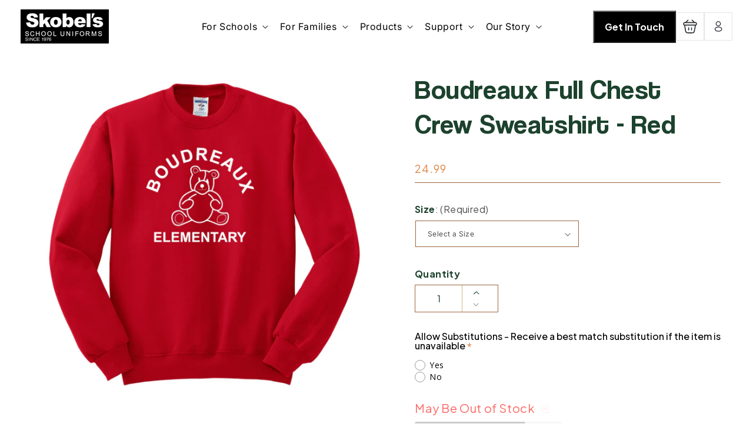

--- FILE ---
content_type: text/html; charset=utf-8
request_url: https://skobels.com/collections/boudreaux-elementary/products/boudreaux-elementary-sweatshirt
body_size: 70156
content:
<!doctype html>
<html class="js" lang="en">
  <head>
    <meta charset="utf-8">
    <meta http-equiv="X-UA-Compatible" content="IE=edge">
    <meta name="viewport" content="width=device-width,initial-scale=1">
    <meta name="theme-color" content="">
    <link rel="canonical" href="https://skobels.com/products/boudreaux-elementary-sweatshirt">
    <link rel="preconnect" href="https://fonts.googleapis.com">
<link rel="preconnect" href="https://fonts.gstatic.com" crossorigin>
<link href="https://fonts.googleapis.com/css2?family=Inter:ital,opsz,wght@0,14..32,100..900;1,14..32,100..900&family=Plus+Jakarta+Sans:ital,wght@0,200..800;1,200..800&display=swap" rel="stylesheet">
<style>
  @font-face {
    font-family: 'Coolvetica';
    src: url('https://cdn.shopify.com/s/files/1/0831/9761/files/Coolvetica-Regular.eot');
    src: url('https://cdn.shopify.com/s/files/1/0831/9761/files/Coolvetica-Regular.eot?#iefix') format('embedded-opentype'),
        url('https://cdn.shopify.com/s/files/1/0831/9761/files/Coolvetica-Regular.woff2') format('woff2'),
        url('https://cdn.shopify.com/s/files/1/0831/9761/files/Coolvetica-Regular.woff') format('woff'),
        url('https://cdn.shopify.com/s/files/1/0831/9761/files/Coolvetica-Regular.ttf') format('truetype');
    font-weight: normal;
    font-style: normal;
    font-display: swap;
}
</style>
<link rel="icon" type="image/png" href="//skobels.com/cdn/shop/files/favicon.png?crop=center&height=32&v=1742223583&width=32"><link rel="preconnect" href="https://fonts.shopifycdn.com" crossorigin><title>
      Boudreaux Full Chest Crew Sweatshirt - Red
 &ndash; Skobel&#39;s School Uniforms</title>

    
      <meta name="description" content="Grades 1 - 5 The Crew Sweatshirt is the perfect layer for cooler school days, offering warmth and comfort in a versatile design. Crafted with a soft, cozy blend of 50% polyester and 50% cotton, this unisex sweatshirt is ideal for students who need both style and functionality. It’s built to withstand daily wear, resist">
    

    

<meta property="og:site_name" content="Skobel&#39;s School Uniforms">
<meta property="og:url" content="https://skobels.com/products/boudreaux-elementary-sweatshirt">
<meta property="og:title" content="Boudreaux Full Chest Crew Sweatshirt - Red">
<meta property="og:type" content="product">
<meta property="og:description" content="Grades 1 - 5 The Crew Sweatshirt is the perfect layer for cooler school days, offering warmth and comfort in a versatile design. Crafted with a soft, cozy blend of 50% polyester and 50% cotton, this unisex sweatshirt is ideal for students who need both style and functionality. It’s built to withstand daily wear, resist"><meta property="og:image" content="http://skobels.com/cdn/shop/files/BoudreauxFullChestCrewSweatshirt_e144d0ea-0dfe-4e8b-a388-d37712279d09.jpg?v=1716231598">
  <meta property="og:image:secure_url" content="https://skobels.com/cdn/shop/files/BoudreauxFullChestCrewSweatshirt_e144d0ea-0dfe-4e8b-a388-d37712279d09.jpg?v=1716231598">
  <meta property="og:image:width" content="2000">
  <meta property="og:image:height" content="2000"><meta property="og:price:amount" content="24.99">
  <meta property="og:price:currency" content="USD"><meta name="twitter:card" content="summary_large_image">
<meta name="twitter:title" content="Boudreaux Full Chest Crew Sweatshirt - Red">
<meta name="twitter:description" content="Grades 1 - 5 The Crew Sweatshirt is the perfect layer for cooler school days, offering warmth and comfort in a versatile design. Crafted with a soft, cozy blend of 50% polyester and 50% cotton, this unisex sweatshirt is ideal for students who need both style and functionality. It’s built to withstand daily wear, resist">


    <script src="//skobels.com/cdn/shop/t/40/assets/constants.js?v=132983761750457495441750167964" defer="defer"></script>
    <script src="//skobels.com/cdn/shop/t/40/assets/pubsub.js?v=25310214064522200911750167966" defer="defer"></script>
    <script src="//skobels.com/cdn/shop/t/40/assets/global.js?v=184345515105158409801750167964" defer="defer"></script>
    <script src="//skobels.com/cdn/shop/t/40/assets/details-disclosure.js?v=13653116266235556501750167964" defer="defer"></script>
    <script src="//skobels.com/cdn/shop/t/40/assets/details-modal.js?v=25581673532751508451750167964" defer="defer"></script>
    <script src="//skobels.com/cdn/shop/t/40/assets/search-form.js?v=133129549252120666541750167966" defer="defer"></script><script src="//skobels.com/cdn/shop/t/40/assets/animations.js?v=88693664871331136111750167964" defer="defer"></script><script>window.performance && window.performance.mark && window.performance.mark('shopify.content_for_header.start');</script><meta name="facebook-domain-verification" content="2u77j4w565tb6aic142a20a4e3iock">
<meta id="shopify-digital-wallet" name="shopify-digital-wallet" content="/8319761/digital_wallets/dialog">
<meta name="shopify-checkout-api-token" content="1b072613f082b45049f9f53d543276f7">
<link rel="alternate" type="application/json+oembed" href="https://skobels.com/products/boudreaux-elementary-sweatshirt.oembed">
<script async="async" src="/checkouts/internal/preloads.js?locale=en-US"></script>
<link rel="preconnect" href="https://shop.app" crossorigin="anonymous">
<script async="async" src="https://shop.app/checkouts/internal/preloads.js?locale=en-US&shop_id=8319761" crossorigin="anonymous"></script>
<script id="apple-pay-shop-capabilities" type="application/json">{"shopId":8319761,"countryCode":"US","currencyCode":"USD","merchantCapabilities":["supports3DS"],"merchantId":"gid:\/\/shopify\/Shop\/8319761","merchantName":"Skobel's School Uniforms","requiredBillingContactFields":["postalAddress","email","phone"],"requiredShippingContactFields":["postalAddress","email","phone"],"shippingType":"shipping","supportedNetworks":["visa","masterCard","amex","discover","elo","jcb"],"total":{"type":"pending","label":"Skobel's School Uniforms","amount":"1.00"},"shopifyPaymentsEnabled":true,"supportsSubscriptions":true}</script>
<script id="shopify-features" type="application/json">{"accessToken":"1b072613f082b45049f9f53d543276f7","betas":["rich-media-storefront-analytics"],"domain":"skobels.com","predictiveSearch":true,"shopId":8319761,"locale":"en"}</script>
<script>var Shopify = Shopify || {};
Shopify.shop = "skobels-school-uniforms.myshopify.com";
Shopify.locale = "en";
Shopify.currency = {"active":"USD","rate":"1.0"};
Shopify.country = "US";
Shopify.theme = {"name":"Website Redesign [June-2025]","id":151511072992,"schema_name":"Dawn","schema_version":"15.3.0","theme_store_id":887,"role":"main"};
Shopify.theme.handle = "null";
Shopify.theme.style = {"id":null,"handle":null};
Shopify.cdnHost = "skobels.com/cdn";
Shopify.routes = Shopify.routes || {};
Shopify.routes.root = "/";</script>
<script type="module">!function(o){(o.Shopify=o.Shopify||{}).modules=!0}(window);</script>
<script>!function(o){function n(){var o=[];function n(){o.push(Array.prototype.slice.apply(arguments))}return n.q=o,n}var t=o.Shopify=o.Shopify||{};t.loadFeatures=n(),t.autoloadFeatures=n()}(window);</script>
<script>
  window.ShopifyPay = window.ShopifyPay || {};
  window.ShopifyPay.apiHost = "shop.app\/pay";
  window.ShopifyPay.redirectState = null;
</script>
<script id="shop-js-analytics" type="application/json">{"pageType":"product"}</script>
<script defer="defer" async type="module" src="//skobels.com/cdn/shopifycloud/shop-js/modules/v2/client.init-shop-cart-sync_BT-GjEfc.en.esm.js"></script>
<script defer="defer" async type="module" src="//skobels.com/cdn/shopifycloud/shop-js/modules/v2/chunk.common_D58fp_Oc.esm.js"></script>
<script defer="defer" async type="module" src="//skobels.com/cdn/shopifycloud/shop-js/modules/v2/chunk.modal_xMitdFEc.esm.js"></script>
<script type="module">
  await import("//skobels.com/cdn/shopifycloud/shop-js/modules/v2/client.init-shop-cart-sync_BT-GjEfc.en.esm.js");
await import("//skobels.com/cdn/shopifycloud/shop-js/modules/v2/chunk.common_D58fp_Oc.esm.js");
await import("//skobels.com/cdn/shopifycloud/shop-js/modules/v2/chunk.modal_xMitdFEc.esm.js");

  window.Shopify.SignInWithShop?.initShopCartSync?.({"fedCMEnabled":true,"windoidEnabled":true});

</script>
<script defer="defer" async type="module" src="//skobels.com/cdn/shopifycloud/shop-js/modules/v2/client.payment-terms_Ci9AEqFq.en.esm.js"></script>
<script defer="defer" async type="module" src="//skobels.com/cdn/shopifycloud/shop-js/modules/v2/chunk.common_D58fp_Oc.esm.js"></script>
<script defer="defer" async type="module" src="//skobels.com/cdn/shopifycloud/shop-js/modules/v2/chunk.modal_xMitdFEc.esm.js"></script>
<script type="module">
  await import("//skobels.com/cdn/shopifycloud/shop-js/modules/v2/client.payment-terms_Ci9AEqFq.en.esm.js");
await import("//skobels.com/cdn/shopifycloud/shop-js/modules/v2/chunk.common_D58fp_Oc.esm.js");
await import("//skobels.com/cdn/shopifycloud/shop-js/modules/v2/chunk.modal_xMitdFEc.esm.js");

  
</script>
<script>
  window.Shopify = window.Shopify || {};
  if (!window.Shopify.featureAssets) window.Shopify.featureAssets = {};
  window.Shopify.featureAssets['shop-js'] = {"shop-cart-sync":["modules/v2/client.shop-cart-sync_DZOKe7Ll.en.esm.js","modules/v2/chunk.common_D58fp_Oc.esm.js","modules/v2/chunk.modal_xMitdFEc.esm.js"],"init-fed-cm":["modules/v2/client.init-fed-cm_B6oLuCjv.en.esm.js","modules/v2/chunk.common_D58fp_Oc.esm.js","modules/v2/chunk.modal_xMitdFEc.esm.js"],"shop-cash-offers":["modules/v2/client.shop-cash-offers_D2sdYoxE.en.esm.js","modules/v2/chunk.common_D58fp_Oc.esm.js","modules/v2/chunk.modal_xMitdFEc.esm.js"],"shop-login-button":["modules/v2/client.shop-login-button_QeVjl5Y3.en.esm.js","modules/v2/chunk.common_D58fp_Oc.esm.js","modules/v2/chunk.modal_xMitdFEc.esm.js"],"pay-button":["modules/v2/client.pay-button_DXTOsIq6.en.esm.js","modules/v2/chunk.common_D58fp_Oc.esm.js","modules/v2/chunk.modal_xMitdFEc.esm.js"],"shop-button":["modules/v2/client.shop-button_DQZHx9pm.en.esm.js","modules/v2/chunk.common_D58fp_Oc.esm.js","modules/v2/chunk.modal_xMitdFEc.esm.js"],"avatar":["modules/v2/client.avatar_BTnouDA3.en.esm.js"],"init-windoid":["modules/v2/client.init-windoid_CR1B-cfM.en.esm.js","modules/v2/chunk.common_D58fp_Oc.esm.js","modules/v2/chunk.modal_xMitdFEc.esm.js"],"init-shop-for-new-customer-accounts":["modules/v2/client.init-shop-for-new-customer-accounts_C_vY_xzh.en.esm.js","modules/v2/client.shop-login-button_QeVjl5Y3.en.esm.js","modules/v2/chunk.common_D58fp_Oc.esm.js","modules/v2/chunk.modal_xMitdFEc.esm.js"],"init-shop-email-lookup-coordinator":["modules/v2/client.init-shop-email-lookup-coordinator_BI7n9ZSv.en.esm.js","modules/v2/chunk.common_D58fp_Oc.esm.js","modules/v2/chunk.modal_xMitdFEc.esm.js"],"init-shop-cart-sync":["modules/v2/client.init-shop-cart-sync_BT-GjEfc.en.esm.js","modules/v2/chunk.common_D58fp_Oc.esm.js","modules/v2/chunk.modal_xMitdFEc.esm.js"],"shop-toast-manager":["modules/v2/client.shop-toast-manager_DiYdP3xc.en.esm.js","modules/v2/chunk.common_D58fp_Oc.esm.js","modules/v2/chunk.modal_xMitdFEc.esm.js"],"init-customer-accounts":["modules/v2/client.init-customer-accounts_D9ZNqS-Q.en.esm.js","modules/v2/client.shop-login-button_QeVjl5Y3.en.esm.js","modules/v2/chunk.common_D58fp_Oc.esm.js","modules/v2/chunk.modal_xMitdFEc.esm.js"],"init-customer-accounts-sign-up":["modules/v2/client.init-customer-accounts-sign-up_iGw4briv.en.esm.js","modules/v2/client.shop-login-button_QeVjl5Y3.en.esm.js","modules/v2/chunk.common_D58fp_Oc.esm.js","modules/v2/chunk.modal_xMitdFEc.esm.js"],"shop-follow-button":["modules/v2/client.shop-follow-button_CqMgW2wH.en.esm.js","modules/v2/chunk.common_D58fp_Oc.esm.js","modules/v2/chunk.modal_xMitdFEc.esm.js"],"checkout-modal":["modules/v2/client.checkout-modal_xHeaAweL.en.esm.js","modules/v2/chunk.common_D58fp_Oc.esm.js","modules/v2/chunk.modal_xMitdFEc.esm.js"],"shop-login":["modules/v2/client.shop-login_D91U-Q7h.en.esm.js","modules/v2/chunk.common_D58fp_Oc.esm.js","modules/v2/chunk.modal_xMitdFEc.esm.js"],"lead-capture":["modules/v2/client.lead-capture_BJmE1dJe.en.esm.js","modules/v2/chunk.common_D58fp_Oc.esm.js","modules/v2/chunk.modal_xMitdFEc.esm.js"],"payment-terms":["modules/v2/client.payment-terms_Ci9AEqFq.en.esm.js","modules/v2/chunk.common_D58fp_Oc.esm.js","modules/v2/chunk.modal_xMitdFEc.esm.js"]};
</script>
<script>(function() {
  var isLoaded = false;
  function asyncLoad() {
    if (isLoaded) return;
    isLoaded = true;
    var urls = ["https:\/\/cdn.productcustomizer.com\/storefront\/production-product-customizer-v2.js?shop=skobels-school-uniforms.myshopify.com","https:\/\/embed.tawk.to\/widget-script\/5ebaf6588ee2956d73a080c4\/default.js?shop=skobels-school-uniforms.myshopify.com","https:\/\/gtranslate.io\/shopify\/gtranslate.js?shop=skobels-school-uniforms.myshopify.com","https:\/\/static.klaviyo.com\/onsite\/js\/klaviyo.js?company_id=X2bk8u\u0026shop=skobels-school-uniforms.myshopify.com","https:\/\/cdn-bundler.nice-team.net\/app\/js\/bundler.js?shop=skobels-school-uniforms.myshopify.com","\/\/cdn.shopify.com\/proxy\/d8c34e8409be9d902fd743603027471b549a9c86df4d3e37cbf967c1381ae1d0\/cdn.shopify.com\/s\/files\/1\/0875\/2064\/files\/easystock-storefront-0.10.17.min.js?shop=skobels-school-uniforms.myshopify.com\u0026sp-cache-control=cHVibGljLCBtYXgtYWdlPTkwMA"];
    for (var i = 0; i < urls.length; i++) {
      var s = document.createElement('script');
      s.type = 'text/javascript';
      s.async = true;
      s.src = urls[i];
      var x = document.getElementsByTagName('script')[0];
      x.parentNode.insertBefore(s, x);
    }
  };
  if(window.attachEvent) {
    window.attachEvent('onload', asyncLoad);
  } else {
    window.addEventListener('load', asyncLoad, false);
  }
})();</script>
<script id="__st">var __st={"a":8319761,"offset":-21600,"reqid":"15bb8968-cc2d-4d82-8a73-c2745f030d44-1769407066","pageurl":"skobels.com\/collections\/boudreaux-elementary\/products\/boudreaux-elementary-sweatshirt","u":"c79b81617090","p":"product","rtyp":"product","rid":9711226381};</script>
<script>window.ShopifyPaypalV4VisibilityTracking = true;</script>
<script id="captcha-bootstrap">!function(){'use strict';const t='contact',e='account',n='new_comment',o=[[t,t],['blogs',n],['comments',n],[t,'customer']],c=[[e,'customer_login'],[e,'guest_login'],[e,'recover_customer_password'],[e,'create_customer']],r=t=>t.map((([t,e])=>`form[action*='/${t}']:not([data-nocaptcha='true']) input[name='form_type'][value='${e}']`)).join(','),a=t=>()=>t?[...document.querySelectorAll(t)].map((t=>t.form)):[];function s(){const t=[...o],e=r(t);return a(e)}const i='password',u='form_key',d=['recaptcha-v3-token','g-recaptcha-response','h-captcha-response',i],f=()=>{try{return window.sessionStorage}catch{return}},m='__shopify_v',_=t=>t.elements[u];function p(t,e,n=!1){try{const o=window.sessionStorage,c=JSON.parse(o.getItem(e)),{data:r}=function(t){const{data:e,action:n}=t;return t[m]||n?{data:e,action:n}:{data:t,action:n}}(c);for(const[e,n]of Object.entries(r))t.elements[e]&&(t.elements[e].value=n);n&&o.removeItem(e)}catch(o){console.error('form repopulation failed',{error:o})}}const l='form_type',E='cptcha';function T(t){t.dataset[E]=!0}const w=window,h=w.document,L='Shopify',v='ce_forms',y='captcha';let A=!1;((t,e)=>{const n=(g='f06e6c50-85a8-45c8-87d0-21a2b65856fe',I='https://cdn.shopify.com/shopifycloud/storefront-forms-hcaptcha/ce_storefront_forms_captcha_hcaptcha.v1.5.2.iife.js',D={infoText:'Protected by hCaptcha',privacyText:'Privacy',termsText:'Terms'},(t,e,n)=>{const o=w[L][v],c=o.bindForm;if(c)return c(t,g,e,D).then(n);var r;o.q.push([[t,g,e,D],n]),r=I,A||(h.body.append(Object.assign(h.createElement('script'),{id:'captcha-provider',async:!0,src:r})),A=!0)});var g,I,D;w[L]=w[L]||{},w[L][v]=w[L][v]||{},w[L][v].q=[],w[L][y]=w[L][y]||{},w[L][y].protect=function(t,e){n(t,void 0,e),T(t)},Object.freeze(w[L][y]),function(t,e,n,w,h,L){const[v,y,A,g]=function(t,e,n){const i=e?o:[],u=t?c:[],d=[...i,...u],f=r(d),m=r(i),_=r(d.filter((([t,e])=>n.includes(e))));return[a(f),a(m),a(_),s()]}(w,h,L),I=t=>{const e=t.target;return e instanceof HTMLFormElement?e:e&&e.form},D=t=>v().includes(t);t.addEventListener('submit',(t=>{const e=I(t);if(!e)return;const n=D(e)&&!e.dataset.hcaptchaBound&&!e.dataset.recaptchaBound,o=_(e),c=g().includes(e)&&(!o||!o.value);(n||c)&&t.preventDefault(),c&&!n&&(function(t){try{if(!f())return;!function(t){const e=f();if(!e)return;const n=_(t);if(!n)return;const o=n.value;o&&e.removeItem(o)}(t);const e=Array.from(Array(32),(()=>Math.random().toString(36)[2])).join('');!function(t,e){_(t)||t.append(Object.assign(document.createElement('input'),{type:'hidden',name:u})),t.elements[u].value=e}(t,e),function(t,e){const n=f();if(!n)return;const o=[...t.querySelectorAll(`input[type='${i}']`)].map((({name:t})=>t)),c=[...d,...o],r={};for(const[a,s]of new FormData(t).entries())c.includes(a)||(r[a]=s);n.setItem(e,JSON.stringify({[m]:1,action:t.action,data:r}))}(t,e)}catch(e){console.error('failed to persist form',e)}}(e),e.submit())}));const S=(t,e)=>{t&&!t.dataset[E]&&(n(t,e.some((e=>e===t))),T(t))};for(const o of['focusin','change'])t.addEventListener(o,(t=>{const e=I(t);D(e)&&S(e,y())}));const B=e.get('form_key'),M=e.get(l),P=B&&M;t.addEventListener('DOMContentLoaded',(()=>{const t=y();if(P)for(const e of t)e.elements[l].value===M&&p(e,B);[...new Set([...A(),...v().filter((t=>'true'===t.dataset.shopifyCaptcha))])].forEach((e=>S(e,t)))}))}(h,new URLSearchParams(w.location.search),n,t,e,['guest_login'])})(!0,!0)}();</script>
<script integrity="sha256-4kQ18oKyAcykRKYeNunJcIwy7WH5gtpwJnB7kiuLZ1E=" data-source-attribution="shopify.loadfeatures" defer="defer" src="//skobels.com/cdn/shopifycloud/storefront/assets/storefront/load_feature-a0a9edcb.js" crossorigin="anonymous"></script>
<script crossorigin="anonymous" defer="defer" src="//skobels.com/cdn/shopifycloud/storefront/assets/shopify_pay/storefront-65b4c6d7.js?v=20250812"></script>
<script data-source-attribution="shopify.dynamic_checkout.dynamic.init">var Shopify=Shopify||{};Shopify.PaymentButton=Shopify.PaymentButton||{isStorefrontPortableWallets:!0,init:function(){window.Shopify.PaymentButton.init=function(){};var t=document.createElement("script");t.src="https://skobels.com/cdn/shopifycloud/portable-wallets/latest/portable-wallets.en.js",t.type="module",document.head.appendChild(t)}};
</script>
<script data-source-attribution="shopify.dynamic_checkout.buyer_consent">
  function portableWalletsHideBuyerConsent(e){var t=document.getElementById("shopify-buyer-consent"),n=document.getElementById("shopify-subscription-policy-button");t&&n&&(t.classList.add("hidden"),t.setAttribute("aria-hidden","true"),n.removeEventListener("click",e))}function portableWalletsShowBuyerConsent(e){var t=document.getElementById("shopify-buyer-consent"),n=document.getElementById("shopify-subscription-policy-button");t&&n&&(t.classList.remove("hidden"),t.removeAttribute("aria-hidden"),n.addEventListener("click",e))}window.Shopify?.PaymentButton&&(window.Shopify.PaymentButton.hideBuyerConsent=portableWalletsHideBuyerConsent,window.Shopify.PaymentButton.showBuyerConsent=portableWalletsShowBuyerConsent);
</script>
<script>
  function portableWalletsCleanup(e){e&&e.src&&console.error("Failed to load portable wallets script "+e.src);var t=document.querySelectorAll("shopify-accelerated-checkout .shopify-payment-button__skeleton, shopify-accelerated-checkout-cart .wallet-cart-button__skeleton"),e=document.getElementById("shopify-buyer-consent");for(let e=0;e<t.length;e++)t[e].remove();e&&e.remove()}function portableWalletsNotLoadedAsModule(e){e instanceof ErrorEvent&&"string"==typeof e.message&&e.message.includes("import.meta")&&"string"==typeof e.filename&&e.filename.includes("portable-wallets")&&(window.removeEventListener("error",portableWalletsNotLoadedAsModule),window.Shopify.PaymentButton.failedToLoad=e,"loading"===document.readyState?document.addEventListener("DOMContentLoaded",window.Shopify.PaymentButton.init):window.Shopify.PaymentButton.init())}window.addEventListener("error",portableWalletsNotLoadedAsModule);
</script>

<script type="module" src="https://skobels.com/cdn/shopifycloud/portable-wallets/latest/portable-wallets.en.js" onError="portableWalletsCleanup(this)" crossorigin="anonymous"></script>
<script nomodule>
  document.addEventListener("DOMContentLoaded", portableWalletsCleanup);
</script>

<link id="shopify-accelerated-checkout-styles" rel="stylesheet" media="screen" href="https://skobels.com/cdn/shopifycloud/portable-wallets/latest/accelerated-checkout-backwards-compat.css" crossorigin="anonymous">
<style id="shopify-accelerated-checkout-cart">
        #shopify-buyer-consent {
  margin-top: 1em;
  display: inline-block;
  width: 100%;
}

#shopify-buyer-consent.hidden {
  display: none;
}

#shopify-subscription-policy-button {
  background: none;
  border: none;
  padding: 0;
  text-decoration: underline;
  font-size: inherit;
  cursor: pointer;
}

#shopify-subscription-policy-button::before {
  box-shadow: none;
}

      </style>
<script id="sections-script" data-sections="product-info-tabs,header" defer="defer" src="//skobels.com/cdn/shop/t/40/compiled_assets/scripts.js?v=8442"></script>
<script>window.performance && window.performance.mark && window.performance.mark('shopify.content_for_header.end');</script>


    <style data-shopify>
        @font-face {
  font-family: Inter;
  font-weight: 400;
  font-style: normal;
  font-display: swap;
  src: url("//skobels.com/cdn/fonts/inter/inter_n4.b2a3f24c19b4de56e8871f609e73ca7f6d2e2bb9.woff2") format("woff2"),
       url("//skobels.com/cdn/fonts/inter/inter_n4.af8052d517e0c9ffac7b814872cecc27ae1fa132.woff") format("woff");
}

        @font-face {
  font-family: Inter;
  font-weight: 700;
  font-style: normal;
  font-display: swap;
  src: url("//skobels.com/cdn/fonts/inter/inter_n7.02711e6b374660cfc7915d1afc1c204e633421e4.woff2") format("woff2"),
       url("//skobels.com/cdn/fonts/inter/inter_n7.6dab87426f6b8813070abd79972ceaf2f8d3b012.woff") format("woff");
}

        @font-face {
  font-family: Inter;
  font-weight: 400;
  font-style: italic;
  font-display: swap;
  src: url("//skobels.com/cdn/fonts/inter/inter_i4.feae1981dda792ab80d117249d9c7e0f1017e5b3.woff2") format("woff2"),
       url("//skobels.com/cdn/fonts/inter/inter_i4.62773b7113d5e5f02c71486623cf828884c85c6e.woff") format("woff");
}

        @font-face {
  font-family: Inter;
  font-weight: 700;
  font-style: italic;
  font-display: swap;
  src: url("//skobels.com/cdn/fonts/inter/inter_i7.b377bcd4cc0f160622a22d638ae7e2cd9b86ea4c.woff2") format("woff2"),
       url("//skobels.com/cdn/fonts/inter/inter_i7.7c69a6a34e3bb44fcf6f975857e13b9a9b25beb4.woff") format("woff");
}

        @font-face {
  font-family: "DM Sans";
  font-weight: 400;
  font-style: normal;
  font-display: swap;
  src: url("//skobels.com/cdn/fonts/dm_sans/dmsans_n4.ec80bd4dd7e1a334c969c265873491ae56018d72.woff2") format("woff2"),
       url("//skobels.com/cdn/fonts/dm_sans/dmsans_n4.87bdd914d8a61247b911147ae68e754d695c58a6.woff") format("woff");
}


        
          :root,
          .color-scheme-1 {
            --color-background: 28,66,45;
          
            --gradient-background: #1c422d;
          

          

          --color-foreground: 255,255,255;
          --color-background-contrast: 36,84,57;
          --color-shadow: 28,66,45;
          --color-button: 28,66,45;
          --color-button-text: 255,255,255;
          --color-secondary-button: 28,66,45;
          --color-secondary-button-text: 28,66,45;
          --color-link: 28,66,45;
          --color-badge-foreground: 255,255,255;
          --color-badge-background: 28,66,45;
          --color-badge-border: 255,255,255;
          --payment-terms-background-color: rgb(28 66 45);
        }
        
          
          .color-scheme-2 {
            --color-background: 255,255,255;
          
            --gradient-background: #ffffff;
          

          

          --color-foreground: 18,18,18;
          --color-background-contrast: 191,191,191;
          --color-shadow: 0,0,0;
          --color-button: 18,18,18;
          --color-button-text: 255,255,255;
          --color-secondary-button: 255,255,255;
          --color-secondary-button-text: 0,0,0;
          --color-link: 0,0,0;
          --color-badge-foreground: 18,18,18;
          --color-badge-background: 255,255,255;
          --color-badge-border: 18,18,18;
          --payment-terms-background-color: rgb(255 255 255);
        }
        
          
          .color-scheme-3 {
            --color-background: 252,243,236;
          
            --gradient-background: #fcf3ec;
          

          

          --color-foreground: 0,0,0;
          --color-background-contrast: 235,173,126;
          --color-shadow: 18,18,18;
          --color-button: 255,255,255;
          --color-button-text: 0,0,0;
          --color-secondary-button: 252,243,236;
          --color-secondary-button-text: 255,255,255;
          --color-link: 255,255,255;
          --color-badge-foreground: 0,0,0;
          --color-badge-background: 252,243,236;
          --color-badge-border: 0,0,0;
          --payment-terms-background-color: rgb(252 243 236);
        }
        
          
          .color-scheme-4 {
            --color-background: 18,18,18;
          
            --gradient-background: #121212;
          

          

          --color-foreground: 255,255,255;
          --color-background-contrast: 146,146,146;
          --color-shadow: 18,18,18;
          --color-button: 255,255,255;
          --color-button-text: 18,18,18;
          --color-secondary-button: 18,18,18;
          --color-secondary-button-text: 255,255,255;
          --color-link: 255,255,255;
          --color-badge-foreground: 255,255,255;
          --color-badge-background: 18,18,18;
          --color-badge-border: 255,255,255;
          --payment-terms-background-color: rgb(18 18 18);
        }
        
          
          .color-scheme-5 {
            --color-background: 51,79,180;
          
            --gradient-background: #334fb4;
          

          

          --color-foreground: 255,255,255;
          --color-background-contrast: 23,35,81;
          --color-shadow: 18,18,18;
          --color-button: 255,255,255;
          --color-button-text: 51,79,180;
          --color-secondary-button: 51,79,180;
          --color-secondary-button-text: 255,255,255;
          --color-link: 255,255,255;
          --color-badge-foreground: 255,255,255;
          --color-badge-background: 51,79,180;
          --color-badge-border: 255,255,255;
          --payment-terms-background-color: rgb(51 79 180);
        }
        

        body, .color-scheme-1, .color-scheme-2, .color-scheme-3, .color-scheme-4, .color-scheme-5 {
          color: rgba(var(--color-foreground), 0.75);
          background-color: rgb(var(--color-background));
        }

        :root {
          --font-body-family: Inter, sans-serif;
          --font-body-style: normal;
          --font-body-weight: 400;
          --font-body-weight-bold: 700;

          --font-heading-family: "DM Sans", sans-serif;
          --font-heading-style: normal;
          --font-heading-weight: 400;

          --font-body-scale: 1.0;
          --font-heading-scale: 1.0;

          --media-padding: px;
          --media-border-opacity: 0.05;
          --media-border-width: 1px;
          --media-radius: 0px;
          --media-shadow-opacity: 0.0;
          --media-shadow-horizontal-offset: 0px;
          --media-shadow-vertical-offset: 4px;
          --media-shadow-blur-radius: 5px;
          --media-shadow-visible: 0;

          --page-width: 1270px;
          --page-width-margin: 0rem;

          --product-card-image-padding: 0.0rem;
          --product-card-corner-radius: 0.0rem;
          --product-card-text-alignment: left;
          --product-card-border-width: 0.0rem;
          --product-card-border-opacity: 0.1;
          --product-card-shadow-opacity: 0.0;
          --product-card-shadow-visible: 0;
          --product-card-shadow-horizontal-offset: 0.0rem;
          --product-card-shadow-vertical-offset: 0.4rem;
          --product-card-shadow-blur-radius: 0.5rem;

          --collection-card-image-padding: 0.0rem;
          --collection-card-corner-radius: 0.0rem;
          --collection-card-text-alignment: left;
          --collection-card-border-width: 0.0rem;
          --collection-card-border-opacity: 0.1;
          --collection-card-shadow-opacity: 0.0;
          --collection-card-shadow-visible: 0;
          --collection-card-shadow-horizontal-offset: 0.0rem;
          --collection-card-shadow-vertical-offset: 0.4rem;
          --collection-card-shadow-blur-radius: 0.5rem;

          --blog-card-image-padding: 0.0rem;
          --blog-card-corner-radius: 0.0rem;
          --blog-card-text-alignment: left;
          --blog-card-border-width: 0.0rem;
          --blog-card-border-opacity: 0.1;
          --blog-card-shadow-opacity: 0.0;
          --blog-card-shadow-visible: 0;
          --blog-card-shadow-horizontal-offset: 0.0rem;
          --blog-card-shadow-vertical-offset: 0.4rem;
          --blog-card-shadow-blur-radius: 0.5rem;

          --badge-corner-radius: 4.0rem;

          --popup-border-width: 1px;
          --popup-border-opacity: 0.1;
          --popup-corner-radius: 0px;
          --popup-shadow-opacity: 0.05;
          --popup-shadow-horizontal-offset: 0px;
          --popup-shadow-vertical-offset: 4px;
          --popup-shadow-blur-radius: 5px;

          --drawer-border-width: 1px;
          --drawer-border-opacity: 0.1;
          --drawer-shadow-opacity: 0.0;
          --drawer-shadow-horizontal-offset: 0px;
          --drawer-shadow-vertical-offset: 4px;
          --drawer-shadow-blur-radius: 5px;

          --spacing-sections-desktop: 0px;
          --spacing-sections-mobile: 0px;

          --grid-desktop-vertical-spacing: 8px;
          --grid-desktop-horizontal-spacing: 8px;
          --grid-mobile-vertical-spacing: 4px;
          --grid-mobile-horizontal-spacing: 4px;

          --text-boxes-border-opacity: 0.1;
          --text-boxes-border-width: 0px;
          --text-boxes-radius: 0px;
          --text-boxes-shadow-opacity: 0.0;
          --text-boxes-shadow-visible: 0;
          --text-boxes-shadow-horizontal-offset: 0px;
          --text-boxes-shadow-vertical-offset: 4px;
          --text-boxes-shadow-blur-radius: 5px;

          --buttons-radius: 0px;
          --buttons-radius-outset: 0px;
          --buttons-border-width: 1px;
          --buttons-border-opacity: 1.0;
          --buttons-shadow-opacity: 0.0;
          --buttons-shadow-visible: 0;
          --buttons-shadow-horizontal-offset: 0px;
          --buttons-shadow-vertical-offset: 4px;
          --buttons-shadow-blur-radius: 5px;
          --buttons-border-offset: 0px;

          --inputs-radius: 0px;
          --inputs-border-width: 1px;
          --inputs-border-opacity: 0.55;
          --inputs-shadow-opacity: 0.0;
          --inputs-shadow-horizontal-offset: 0px;
          --inputs-margin-offset: 0px;
          --inputs-shadow-vertical-offset: 4px;
          --inputs-shadow-blur-radius: 5px;
          --inputs-radius-outset: 0px;

          --variant-pills-radius: 40px;
          --variant-pills-border-width: 1px;
          --variant-pills-border-opacity: 0.55;
          --variant-pills-shadow-opacity: 0.0;
          --variant-pills-shadow-horizontal-offset: 0px;
          --variant-pills-shadow-vertical-offset: 4px;
          --variant-pills-shadow-blur-radius: 5px;
        }

        *,
        *::before,
        *::after {
          box-sizing: inherit;
        }

        html {
          box-sizing: border-box;
          font-size: calc(var(--font-body-scale) * 62.5%);
          height: 100%;
        }

        body {
          display: grid;
          grid-template-rows: auto auto 1fr auto;
          grid-template-columns: 100%;
          min-height: 100%;
          margin: 0;
          font-size: 12px;
          letter-spacing: 0.06rem;
          line-height: 24px;
          font-family: var(--font-body-family);
          font-style: var(--font-body-style);
          font-weight: var(--font-body-weight);
          background-color:#fff;
        }

        @media screen and (min-width: 750px) {
          body {
            font-size: 16px;
          }
        }
        

        @media screen and (max-width: 600px) {
         ul.menu-drawer__menu.has-submenu.list-menu {
      padding-top: 40px;
          }
        }
        
    </style>

    <link href="//skobels.com/cdn/shop/t/40/assets/base.css?v=58692721506781622921752074497" rel="stylesheet" type="text/css" media="all" />
    <link href="//skobels.com/cdn/shop/t/40/assets/custom-style.css?v=113520411813064246241753118783" rel="stylesheet" type="text/css" media="all" />
    <link rel="stylesheet" href="//skobels.com/cdn/shop/t/40/assets/component-cart-items.css?v=102728466889337521361751574282" media="print" onload="this.media='all'">
      <link rel="preload" as="font" href="//skobels.com/cdn/fonts/inter/inter_n4.b2a3f24c19b4de56e8871f609e73ca7f6d2e2bb9.woff2" type="font/woff2" crossorigin>
      

      <link rel="preload" as="font" href="//skobels.com/cdn/fonts/dm_sans/dmsans_n4.ec80bd4dd7e1a334c969c265873491ae56018d72.woff2" type="font/woff2" crossorigin>
      
<script>
      if (Shopify.designMode) {
        document.documentElement.classList.add('shopify-design-mode');
      }
    </script>    
  <!-- BEGIN app block: shopify://apps/easy-stock-product-labels/blocks/app-embed/0b1c7177-65ad-4047-9355-a2b553e8f9cb --><!-- BEGIN EasyStock App Embed -->



<script
  type="application/json"
  data-nmes-product-id="9711226381"
  data-nmes-variant-id="48185156862176"
  data-nmes-product-handle="boudreaux-elementary-sweatshirt"
>
  {
    "id": 48185156862176,
    "title": "Select a Size",
    "price": "24.99",
    "quantity": 0,
    "productHandle": "boudreaux-elementary-sweatshirt",
    "inventory_policy": true,
    "inventory_management": true
  }
</script>


<script type="text/javascript">
  window._NMES_SETTINGS_METAFIELD_NEW = null;
  window._NMES_SETTINGS_METAFIELD_OLD = "[base64]";
  try {
    window._NMES_PREDICTIVE_PRODUCT = JSON.parse(`<!-- BEGIN app snippet: product-json -->{"id":9711226381,"collections": [427603213,403844759776],"description":"\u003cp\u003eGrades 1 - 5\u003c\/p\u003e \u003cp\u003e\u003cspan\u003eThe Crew Sw","handle":"boudreaux-elementary-sweatshirt","images":["\/\/skobels.com\/cdn\/shop\/files\/BoudreauxFullChestCrewSweatshirt_e144d0ea-0dfe-4e8b-a388-d37712279d09.jpg?v=1716231598"],"inventory_management":true,"inventory_policy":true,"price":"24.99","quantity":60,"title":"Boudreaux Full Chest Crew Sweatshirt - Red","variants_count":8,"variants": [{"id":48185156862176,"default":true,"inventory_management":true,"inventory_policy":true,"price":"24.99","quantity":0,"title":"Select a Size"},{"id":36349493069,"default":false,"inventory_management":true,"inventory_policy":true,"price":"24.99","quantity":10,"title":"Youth Small (6\/8)"},{"id":36349493133,"default":false,"inventory_management":true,"inventory_policy":true,"price":"24.99","quantity":11,"title":"Youth Medium (10\/12)"},{"id":36349493197,"default":false,"inventory_management":true,"inventory_policy":true,"price":"24.99","quantity":7,"title":"Youth Large (14\/16)"},{"id":36349493261,"default":false,"inventory_management":true,"inventory_policy":true,"price":"24.99","quantity":6,"title":"Youth X-Large (18\/20)"},{"id":36349493325,"default":false,"inventory_management":true,"inventory_policy":true,"price":"26.99","quantity":9,"title":"Adult Small"},{"id":36349493389,"default":false,"inventory_management":true,"inventory_policy":true,"price":"26.99","quantity":9,"title":"Adult Medium"},{"id":36349493453,"default":false,"inventory_management":true,"inventory_policy":true,"price":"26.99","quantity":8,"title":"Adult Large"}]}<!-- END app snippet -->`.replace(/<!--(.*?)-->/gm, ""));
  } catch (error) {
    console.log("[NMES] Failed to parse predictive cache JSON:", error);
  }
</script>


<script
  type="text/javascript"
  data-nmes-script="app-embed"
  src="https://cdn.shopify.com/extensions/019bdb81-8382-76ef-8c11-d9352d59adba/easy-stock-product-labels-21/assets/easystock-storefront.min.js"
  async
></script>

<!-- END EasyStock App Embed -->


<!-- END app block --><!-- BEGIN app block: shopify://apps/c-edd-estimated-delivery-date/blocks/app_setting/4a0685bc-c234-45b2-8382-5ad6a8e3e3fd --><script>
    window.deliveryCommon = window.deliveryCommon || {};
    window.deliveryCommon.setting = {};
    Object.assign(window.deliveryCommon.setting, {
        "shop_currency_code__ed": 'USD' || 'USD',
        "shop_locale_code__ed": 'en' || 'en',
        "shop_domain__ed":  'skobels-school-uniforms.myshopify.com',
        "product_available__ed": 'true',
        "product_id__ed": '9711226381'
    });
    window.deliveryED = window.deliveryED || {};
    window.deliveryED.setting = {};
    Object.assign(window.deliveryED.setting, {
        "delivery__app_setting": {"main_delivery_setting":{"is_active":0,"order_delivery_info":"\u003cp\u003e\u003c\/p\u003e","is_ignore_out_of_stock":0,"out_of_stock_mode":0,"out_of_stock_info":"\u003cp\u003e\u003c\/p\u003e","order_progress_bar_mode":1,"order_progress_setting":{"ordered":{"svg_number":0,"title":"Ordered","tips_description":"After you place the order, we will need 1-3 days to prepare the shipment"},"order_ready":{"svg_number":4,"is_active":1,"title":"Order Ready","date_title":"{order_ready_minimum_date} - {order_ready_maximum_date}","tips_description":"Orders will start to be shipped"},"order_delivered":{"svg_number":10,"title":"Delivered","date_title":"{order_delivered_minimum_date} - {order_delivered_maximum_date}","tips_description":"Estimated arrival date range：{order_delivered_minimum_date} - {order_delivered_maximum_date}"}},"order_delivery_work_week":[0,1,1,1,1,1,0],"order_delivery_day_range":[10,20],"order_delivery_calc_method":0,"order_ready_work_week":[1,1,1,1,1,1,1],"order_ready_day_range":[1,3],"order_ready_calc_method":2,"holiday":[],"order_delivery_date_format":0,"delivery_date_custom_format":"{month_local} {day}","delivery_date_format_zero":1,"delivery_date_format_month_translate":["Jan","Feb","Mar","Apr","May","Jun","Jul","Aug","Sep","Oct","Nov","Dec"],"delivery_date_format_week_translate":["Sun","Mon","Tues","Wed","Thur","Fri","Sat"],"order_delivery_countdown_format":0,"delivery_countdown_custom_format":"{hours} {hours_local} {minutes} {minutes_local} {seconds} {seconds_local}","countdown_format_translate":["Hours","Minutes","Seconds"],"delivery_countdown_format_zero":1,"countdown_cutoff_hour":23,"countdown_cutoff_minute":59,"countdown_cutoff_advanced_enable":0,"countdown_cutoff_advanced":[[23,59],[23,59],[23,59],[23,59],[23,59],[23,59],[23,59]],"countdown_mode":0,"after_deadline_hide_widget":0,"timezone_mode":0,"timezone":0,"todayandtomorrow":[{"lan_code":"en","lan_name":"English","left":"today","right":"tomorrow"}],"translate_country_name":[],"widget_layout_mode":3,"widget_placement_method":0,"widget_placement_position":0,"widget_placement_page":1,"widget_margin":[12,0,0,0],"message_text_widget_appearance_setting":{"border":{"border_width":1,"border_radius":4,"border_line":2},"color":{"text_color":"#000000","background_color":"#FFFFFF","border_color":"#E2E2E2"},"other":{"margin":[0,0,0,0],"padding":[10,10,10,10]}},"progress_bar_widget_appearance_setting":{"color":{"basic":{"icon_color":"#000000","icon_background_color":"#FFFFFF","order_status_title_color":"#000000","date_title_color":"#000000"},"advanced":{"order_status_title_color":"#000000","progress_line_color":"#000000","date_title_color":"#000000","description_tips_background_color":"#000000","icon_background_color":"#000000","icon_color":"#FFFFFF","description_tips_color":"#FFFFFF"}},"font":{"icon_font":20,"order_status_title_font":14,"date_title_font":14,"description_tips_font":14},"other":{"margin":[8,0,0,0]}},"show_country_mode":0,"arrow_down_position":0,"country_modal_background_rgba":[0,0,0,0.5],"country_modal_appearance_setting":{"color":{"text_color":"#000000","background_color":"#FFFFFF","icon_color":"#999999","selected_color":"#f2f2f2"},"border":{"border_radius":7},"font":{"text_font":16,"icon_font":16},"other":{"width":56}},"cart_form_mode":0,"cart_form_position":0,"product_form_position":0,"out_of_stock_product_form_position":0,"cart_checkout_status":1,"cart_checkout_title":"Estimated between","cart_checkout_description":"{order_delivered_minimum_date} and {order_delivered_maximum_date}","widget_custom_css":"","replace_jq":0,"is_show_all":0,"p_mapping":11,"product_ids":["10291441933","10372796685","10426335693","11045611277","1768122881","456711677","457202117","458711941","458784985","458784989","458814641","458848993","458943133","462319201","462363265","462460257","462463749","462466197","462466617","462475109","462542913","462553761","462648077","464574757","464672937","466273625","466351913","466362141","466387497","466397733","466436877","466442665","466445497","466475461","466511001","507913961532","555199758396","555351769148","555357962300","555358060604","555456266300","555478057020","555478646844","555479400508","555491033148","555500077116","555501027388","555509547068","5782514753","5782550657","5782552897","5970020737","6062604353","6323117569","6323119489","6364412161","6400784897","653426360380","690821398588","690821726268","690823725116","702557978684","7030704641","709028282428","709105942588","709106499644","709106794556","709110071356","709131108412","8399040321","8436502605","8581318541","8581688205","8581792397","8581803853","8581917517","916600449","920782529","9467140941","9467556877","9468617165","9469194701","9477049357","9526006285","9526121101","9544596557","9544762317","9545535885","9545546637","9565391949","9682472589","9682556237","9682686541","9682706893","9682725773","9683500493","9711345677","9782401869","9925590733","9925910605"]}},
        "delivery__pro_setting": null,
        "delivery__cate_setting": null
    });
</script>

<script src="https://cdn.shopify.com/s/files/1/0654/5637/3996/files/delivery_coder_cc698f59-3829-49b3-8fa2-f9ef0ba024af.js?v=1767391130&t=1088" defer></script>

<!-- END app block --><!-- BEGIN app block: shopify://apps/klaviyo-email-marketing-sms/blocks/klaviyo-onsite-embed/2632fe16-c075-4321-a88b-50b567f42507 -->












  <script async src="https://static.klaviyo.com/onsite/js/X2bk8u/klaviyo.js?company_id=X2bk8u"></script>
  <script>!function(){if(!window.klaviyo){window._klOnsite=window._klOnsite||[];try{window.klaviyo=new Proxy({},{get:function(n,i){return"push"===i?function(){var n;(n=window._klOnsite).push.apply(n,arguments)}:function(){for(var n=arguments.length,o=new Array(n),w=0;w<n;w++)o[w]=arguments[w];var t="function"==typeof o[o.length-1]?o.pop():void 0,e=new Promise((function(n){window._klOnsite.push([i].concat(o,[function(i){t&&t(i),n(i)}]))}));return e}}})}catch(n){window.klaviyo=window.klaviyo||[],window.klaviyo.push=function(){var n;(n=window._klOnsite).push.apply(n,arguments)}}}}();</script>

  
    <script id="viewed_product">
      if (item == null) {
        var _learnq = _learnq || [];

        var MetafieldReviews = null
        var MetafieldYotpoRating = null
        var MetafieldYotpoCount = null
        var MetafieldLooxRating = null
        var MetafieldLooxCount = null
        var okendoProduct = null
        var okendoProductReviewCount = null
        var okendoProductReviewAverageValue = null
        try {
          // The following fields are used for Customer Hub recently viewed in order to add reviews.
          // This information is not part of __kla_viewed. Instead, it is part of __kla_viewed_reviewed_items
          MetafieldReviews = {};
          MetafieldYotpoRating = null
          MetafieldYotpoCount = null
          MetafieldLooxRating = null
          MetafieldLooxCount = null

          okendoProduct = null
          // If the okendo metafield is not legacy, it will error, which then requires the new json formatted data
          if (okendoProduct && 'error' in okendoProduct) {
            okendoProduct = null
          }
          okendoProductReviewCount = okendoProduct ? okendoProduct.reviewCount : null
          okendoProductReviewAverageValue = okendoProduct ? okendoProduct.reviewAverageValue : null
        } catch (error) {
          console.error('Error in Klaviyo onsite reviews tracking:', error);
        }

        var item = {
          Name: "Boudreaux Full Chest Crew Sweatshirt - Red",
          ProductID: 9711226381,
          Categories: ["Boudreaux Elementary","Gretna Only Pickup"],
          ImageURL: "https://skobels.com/cdn/shop/files/BoudreauxFullChestCrewSweatshirt_e144d0ea-0dfe-4e8b-a388-d37712279d09_grande.jpg?v=1716231598",
          URL: "https://skobels.com/products/boudreaux-elementary-sweatshirt",
          Brand: "Skobel's School Uniforms",
          Price: "24.99",
          Value: "24.99",
          CompareAtPrice: "0.00"
        };
        _learnq.push(['track', 'Viewed Product', item]);
        _learnq.push(['trackViewedItem', {
          Title: item.Name,
          ItemId: item.ProductID,
          Categories: item.Categories,
          ImageUrl: item.ImageURL,
          Url: item.URL,
          Metadata: {
            Brand: item.Brand,
            Price: item.Price,
            Value: item.Value,
            CompareAtPrice: item.CompareAtPrice
          },
          metafields:{
            reviews: MetafieldReviews,
            yotpo:{
              rating: MetafieldYotpoRating,
              count: MetafieldYotpoCount,
            },
            loox:{
              rating: MetafieldLooxRating,
              count: MetafieldLooxCount,
            },
            okendo: {
              rating: okendoProductReviewAverageValue,
              count: okendoProductReviewCount,
            }
          }
        }]);
      }
    </script>
  




  <script>
    window.klaviyoReviewsProductDesignMode = false
  </script>







<!-- END app block --><!-- BEGIN app block: shopify://apps/store-pickup-delivery-cr/blocks/app-embed/c3fec40a-5cb2-4a2b-851c-ed1eaed98975 -->



<style>.cr-hide{display: none!important}</style>

<script type="text/javascript">
    document.addEventListener('crButtonsLoaded', function (e) {
        var pickupContainer = document.getElementById("pickup-container");
        var crStoreForm = pickupContainer.closest("form");
        if (!crStoreForm) return;

        
        
        
        
            if (crStoreForm.action.indexOf('locale=') > -1){
                crStoreForm.action = crStoreForm.action.replace(/\?locale=(.*)\&?/ig, '?locale=en&step=contact_information')
            } else {
                crStoreForm.action += '?locale=en&step=contact_information';
            }        
        

        var crShippingInformation =  crStoreForm.action;
        var pivot = crShippingInformation.replace(/checkout\\[shipping_address\\]\\[first_name\\](.*?)\\&/ig, '');
        crShippingInformation = pivot + "&checkout[shipping_address][first_name]=&";

        pivot = crShippingInformation.replace(/checkout\\[shipping_address\\]\\[last_name\\](.*?)\\&/ig, '');
        crShippingInformation = pivot + "checkout[shipping_address][last_name]=&";

        pivot = crShippingInformation.replace(/checkout\\[shipping_address\\]\\[city\\](.*?)\\&/ig, '');
        crShippingInformation = pivot + "checkout[shipping_address][city]=&";

        pivot = crShippingInformation.replace(/checkout\\[shipping_address\\]\\[province\\](.*?)\\&/ig, '');
        crShippingInformation = pivot + "checkout[shipping_address][province]=&";

        pivot = crShippingInformation.replace(/checkout\\[shipping_address\\]\\[address1\\](.*?)\\&/ig, '');
        crShippingInformation = pivot + "checkout[shipping_address][address1]=&";

        pivot = crShippingInformation.replace(/checkout\\[shipping_address\\]\\[phone\\](.*?)\\&/ig, '');
        crShippingInformation = pivot + "checkout[shipping_address][phone]=&";

        pivot = crShippingInformation.replace(/checkout\\[shipping_address\\]\\[zip\\](.*?)\\&/ig, '');
        crShippingInformation = pivot + "checkout[shipping_address][zip]=&";

        pivot = crShippingInformation.replace(/checkout\\[shipping_address\\]\\[company\\](.*?)\\&/ig, '');
        crShippingInformation = pivot + "checkout[shipping_address][company]=&";
        crStoreForm.action = crShippingInformation
    })

    if (typeof storePickupSettings === 'undefined') {
        var storePickupSettings = '';
        var pickupLocale = '';
        var pickupCompany = '';
        var stores = [];
        var pickupTranslations = {};
        var pickupAddress = '';
    }

    
    var storePickupSettings = {"moneyFormat":"{{ amount }}","max_days":"","min_days":0,"name":false,"phone":false,"email":false,"date_enabled":false,"exclude_collections":[{"id":"gid://shopify/Collection/404441825504","title":"Pickup NOT possible","handle":"pickup-not-possible"},{"id":"gid://shopify/Collection/469604597984","title":"Los Angeles Pickup Only","handle":"los-angeles-pickup-only"}],"blackoutDates":"","enableBlackoutDates":false,"cart_version":"","disabled":false,"message":"","button_text":"Pickup In Store","discount":"","extra_input_1":"In Store Express Orders will be gathered for you when you arrive.  You may come for pickup as soon as you place your order.  During busy times, there may be a line. Also, we cannot guarantee stock availability. Please initial here to accept:","extra_input_2":"Order number is required for pickup. You can find it at the completion of checkout or in your order confirmation email. Please initial here to accept:","extra_input_3":"","tagWithPickupDate":true,"tagWithPickupTime":true,"tagWithPickupLocation":true,"same_day_pickup":true,"stores_on_top":true,"locationsInASelect":false,"saveOnChange":true,"shippingEnabled":true,"pickupEnabled":true}
    var storeData = {"locale":"en","address":"7928 Hwy 23","country":"United States","city":"Belle Chasse","province":"Louisiana","zip":"70037","company":"Skobels School Uniforms","shopPhone":"5043922220"}
    storePickupSettings.extra_input_1 = 'In Store Express Orders will be gathered for you when you arrive.  You may come for pickup as soon as you place your order.  During busy times, there may be a line. Also, we cannot guarantee stock availability. Please initial here to accept:';
    storePickupSettings.extra_input_2 = 'Order number is required for pickup. You can find it at the completion of checkout or in your order confirmation email. Please initial here to accept:';
    storePickupSettings.extra_input_3 = '';

    var stores = [{"lat":null,"long":null,"otherInfo":null,"phone":null,"storeID":7799,"name":"Belle Chasse","company":"Skobels - Belle Chasse","street":"7928 Highway 23","city":"Belle Chasse","country":"United States","zip":"70037","province":"Louisiana","disableSameDayPickup":true,"disableSameDayAfterHour":"00:00","enablePickupTime":true,"blackoutDates":"","cutOffStartTime":"00:00","cutOffMinPickupDays":"4","allowTimeCutOff":false,"allowDisplayMoreInformation":false,"moreInformation":"","maxOrdersPerTimeSlot":"1","maxOrdersPerDay":"0","orderPreparationHours":"23","orderPreparationMinutes":"45","timeSlotFrequency":"30","pickupDays":["2","3","4","5","6","7"],"daysOfWeek":{"0":{"min":{"hour":"09","minute":"00"},"max":{"hour":"19","minute":"00"}},"1":{"min":{"hour":"10","minute":"00"},"max":{"hour":"17","minute":"00"}},"2":{"min":{"hour":"10","minute":"00"},"max":{"hour":"17","minute":"00"}},"3":{"min":{"hour":"10","minute":"00"},"max":{"hour":"17","minute":"00"}},"4":{"min":{"hour":"10","minute":"00"},"max":{"hour":"17","minute":"00"}},"5":{"min":{"hour":"10","minute":"00"},"max":{"hour":"15","minute":"00"}},"6":{"min":{"hour":"10","minute":"00"},"max":{"hour":"15","minute":"00"}}},"enabled":"true"},{"lat":null,"long":null,"otherInfo":null,"phone":null,"storeID":2800,"name":"Metairie","company":"Skobels - Metairie","street":"4500 York Street","city":"Metairie","country":"United States","zip":"70001","province":"Louisiana","disableSameDayPickup":true,"disableSameDayAfterHour":"00:00","enablePickupTime":true,"blackoutDates":"","cutOffStartTime":"00:00","cutOffMinPickupDays":"2","allowTimeCutOff":false,"allowDisplayMoreInformation":false,"moreInformation":"","maxOrdersPerTimeSlot":"2","maxOrdersPerDay":"0","orderPreparationHours":"23","orderPreparationMinutes":"45","timeSlotFrequency":"60","pickupDays":["2","3","4","5","6","7"],"daysOfWeek":{"0":{"min":{"hour":"09","minute":"00"},"max":{"hour":"19","minute":"00"}},"1":{"min":{"hour":"10","minute":"00"},"max":{"hour":"17","minute":"00"}},"2":{"min":{"hour":"10","minute":"00"},"max":{"hour":"17","minute":"00"}},"3":{"min":{"hour":"10","minute":"00"},"max":{"hour":"17","minute":"00"}},"4":{"min":{"hour":"10","minute":"00"},"max":{"hour":"17","minute":"00"}},"5":{"min":{"hour":"10","minute":"00"},"max":{"hour":"15","minute":"00"}},"6":{"min":{"hour":"10","minute":"00"},"max":{"hour":"15","minute":"00"}}},"enabled":"true"},{"lat":null,"long":null,"otherInfo":null,"phone":null,"storeID":8239,"name":"Gretna","company":"Skobels - Gretna","street":"1742 Stumpf Blvd","city":"Gretna","country":"United States","zip":"70056","province":"Louisiana","disableSameDayPickup":false,"disableSameDayAfterHour":"00:00","enablePickupTime":true,"blackoutDates":"","cutOffStartTime":"00:00","cutOffMinPickupDays":"2","allowTimeCutOff":false,"allowDisplayMoreInformation":false,"moreInformation":"","maxOrdersPerTimeSlot":"2","maxOrdersPerDay":"0","orderPreparationHours":"23","orderPreparationMinutes":"45","timeSlotFrequency":"60","pickupDays":["2","3","4","5","6","7"],"daysOfWeek":{"0":{"min":{"hour":"09","minute":"00"},"max":{"hour":"19","minute":"00"}},"1":{"min":{"hour":"10","minute":"00"},"max":{"hour":"17","minute":"00"}},"2":{"min":{"hour":"10","minute":"00"},"max":{"hour":"17","minute":"00"}},"3":{"min":{"hour":"10","minute":"00"},"max":{"hour":"17","minute":"00"}},"4":{"min":{"hour":"10","minute":"00"},"max":{"hour":"17","minute":"00"}},"5":{"min":{"hour":"10","minute":"00"},"max":{"hour":"15","minute":"00"}},"6":{"min":{"hour":"10","minute":"00"},"max":{"hour":"15","minute":"00"}}},"enabled":"true"}]

    var crDeliverySettings = {};
    var deliverySlots = crDeliverySettings?.deliverySlots || [];
    var deliveryProductMeta = [];
    //console.log('deliveryProductMeta', deliveryProductMeta)
    if (typeof deliveryProductMeta.products !== 'undefined') {
        var deliveryProduct = deliveryProductMeta.products[0].variants[0].id;      
    } else if (typeof deliveryProductMeta.variants !== 'undefined') {                
        var deliveryProduct = deliveryProductMeta.variants.edges[0].node.id.replace('gid://shopify/ProductVariant/', '');        
    }

    var pickupTranslations = {"en":{"shippingMethod":"Shipping","pleaseClickCheckout":"Please click the checkout button to continue.","textButton":"Pickup In Store","mandatoryForPickupText":"An item in your cart must be collected","pickupDate":"Pickup Date","chooseADateTime":"Choose a date/time","nameOfPersonCollecting":"Name of person collecting","pickupFirstName":"First name","pickupLastName":"Last name","yourName":"Your name","contactNumber":"Contact Number","contactNumberPlaceholder":"(123)-456-7890","pickupEmail":"Your email address","pickupEmailPlaceholder":"email address","pickupStore":"Pickup Store","chooseLocation":"Choose a location below for pickup","chooseLocationOption":"Please choose a location","pickupDateError":"Please enter a pickup date.","nameOfPersonCollectingError":"Please enter who will be picking up your order.","pickupFirstNameError":"Enter a first name","pickupLastNameError":"Enter a last name","contactNumberError":"Please enter a phone number.","emailError":"Please enter your email address.","storeSelectError":"Please select which store you will pick up from","extra1Placeholder":"","extra2Placeholder":"","extra3Placeholder":"","extraField1Error":"You must complete this field","extraField2Error":"You must complete this field","extraField3Error":"You must complete this field","shippingTitle1":"Store Pickup","noRatesForCart":"Pickup is not available for your cart or destination.","noRatesForCountryNotice":"We do not offer pickups in this country.","shippingMethodTitle":"Delivery method","contactAddressTitle":"Shipping address if any pickup items are out of stock","first_name_label":"First name:","first_name_placeholder":"First name","optional_first_name_label":"First name","optional_first_name_placeholder":"First name (optional)","last_name_label":"Last name","last_name_placeholder":"Last name","company":"Company","zip_code_label":"Zip code","zip_code_placeholder":"ZIP code","postal_code_label":"Postal code","postcode_label":"Postal code","postal_code_placeholder":"Postal code","postcode_placeholder":"Post code","city_label":"City","country_label":"Country","address_title":"Address","address1_label":"Address","orderSummary":"Free Pickup","shippingLabel":"Store Pickup","taxesLabel":"Taxes","shippingDefaultValue":"Calculated at next step","freeTotalLabel":"Free","shippingTitle2":"Store Pickup","billingAddressTitle":"Billing address","cardSecurityNotice":"All transactions are secure and encrypted","sameBillingAddressLabel":"Please use the option below ⬇","differentBillingAddressLabel":"Use a different billing address","billingAddressDescription":"Please enter your Billing Address:","billingAddressDescriptionNoShippingAddress":"Please enter your Billing Address:","thankYouMarkerShipping":"Shipping address if any pickup items are out of stock","thankYouMarkerCurrent":"Shipping address if any pickup items are out of stock","shippingAddressTitle":"Shipping address if any pickup items are out of stock","orderUpdatesSubscribeToEmailNotifications":"Get pickup updates by email","orderUpdatesSubscribeToPhoneNotifications":"Get pickup updates by email or SMS","orderUpdatesSubscribeToEmailOrPhoneNotifications":"Get pickup updates by SMS","reviewBlockShippingAddressTitle":"Store Pickup","continue_to_shipping_method":"Continue"}}

    if (typeof storeData !== 'undefined') {
        var pickupCompany = storeData.company;
        var pickupAddress = storeData.address;
        var pickupCity = storeData.city;
        var pickupCountry = storeData.country;
        var pickupZip = storeData.zip;
        var pickupProvince = storeData.province;
        var pickupLocale = storeData.locale;
        var shopPhone = storeData.shopPhone;
    }

    if (stores.length && typeof stores[0] !== 'undefined') {
        pickupAddress = stores[0].street;
        pickupCountry = stores[0].country;
        pickupCity = stores[0].city;
        pickupProvince = stores[0].province;
        pickupZip = stores[0].zip;
        pickupCompany = stores[0].name.replace(/\#/, '').replace(/\'/, '');
    }

    var CRpickupProductEnabled = true;
    var CRdeliveryProductEnabled = false;
    var CRcarrierServiceEnabled = false;
    var CRdisabledTimes = [];
    var CRoverRidingRules = [];

    if (typeof pickupProduct === "undefined") {
        var pickupProduct = 42635365908704;
    }
    

    //var appUrl = 'https://app.thecreativer.com/';
    var appUrl = 'https://app2.thecreativer.com/';
    var pickupProductInCart = false;
    var CRpermanentDomain = 'skobels-school-uniforms.myshopify.com';

    

    document.addEventListener("DOMContentLoaded", function(){
        //disableCheckoutButton();
    });

    var crProducts = [];

    


</script>


<div style="display:none;">    
    <script>var crItems = [];</script>
    <script>var CRcollectionIds = [];</script>
    
</div>

<!-- BEGIN app snippet: template -->


  <div class="pickup-wrapper">
    <div id="pickup-container" class="v3 cr-hide" style="flex-direction: column; margin-bottom: 1rem;margin-top: 1rem;">
      <div class="pickup-loading"></div>
      <div id="pickup-header"></div>
      <div class="cr-delivery-methods">
        
          <div class="cr-delivery-method cr-shipping-method selected">
            <img loading="lazy" src="https://cdn.shopify.com/extensions/019b9874-d089-7b34-8292-bb43be90d674/store-pickup-2-97/assets/cr-shipping-icon.png" height="" width="" class="pickup-icon" alt="shipping icon">
            <p class="cr-delivery-method-text" id="cr-shipping-text"></p>
          </div>
        

        

        <div class="js-toggle-pickup pickup-button cr-delivery-method">
          <img loading="lazy" src="https://cdn.shopify.com/extensions/019b9874-d089-7b34-8292-bb43be90d674/store-pickup-2-97/assets/cr-store-pickup-icon.png" height="" width="" alt="pickup icon">
          <p class="cr-delivery-method-text" id="cr-pickup-text"></p>
        </div>
      </div>

      <div class="delivery-method-desc" id="pleaseClickCheckout"></div>

      <!-- Delivery fields -->
      

      <!-- Name of person picking up etc -->
      <div id="pickup-details" style="display:none;">
        <div class="js-stores-position-1"></div>
        
          
        

        
        

        

        
          <!-- Extra input 1 -->
          <div class="extra_input_1_wrapper">
            <label id="extra_input_1_label" for="extra_input_1">In Store Express Orders will be gathered for you when you arrive.  You may come for pickup as soon as you place your order.  During busy times, there may be a line. Also, we cannot guarantee stock availability. Please initial here to accept:</label>
            <input type="text" id="extra_input_1" name="extra_input_1" placeholder="" />
          </div>
        

        
          <!-- Extra input 2 -->
          <div class="extra_input_2_wrapper">
            <label id="extra_input_2_label" for="extra_input_2">Order number is required for pickup. You can find it at the completion of checkout or in your order confirmation email. Please initial here to accept:</label>
            <input type="text" id="extra_input_2" name="extra_input_2" placeholder="" />
          </div>
        

        

        <div class="js-stores-position-2"></div>
        

        <div class="js-storepickup-message"></div>
        <input type="hidden" id="pickup-attribute" name="attributes[pickup]" value="">
        <input type="hidden" id="pickup-information" name="attributes[Pickup_Information]" value="">
        <input type="hidden" id="pickup-selected-store" name="attributes[Pickup_Store]" value="">

        <input type="hidden" id="pickup-selected-store-id" name="attributes[Pickup_StoreID]" value="">
        <input type="hidden" id="pickup-selected-date" name="attributes[_formattedDate]" value="">
        <input type="hidden" id="pickup-unixtimestamp" name="attributes[_unixTimestamp]" value="">

        

        

        

        

        
          <input type="hidden" id="note-pickup-extra1" name="attributes[Pickup_extra1]" value="">
        

        
          <input type="hidden" id="note-pickup-extra2" name="attributes[Pickup_extra2]" value="">
        

        
      </div>
    </div>
  </div>
<!-- END app snippet -->

<!-- End dev-->



<!-- END app block --><link href="https://cdn.shopify.com/extensions/019b80c0-5ba7-77ab-a728-75e1a0ebedc6/c-edd-estimated-delivery-date-27/assets/delivery_coder.css" rel="stylesheet" type="text/css" media="all">
<script src="https://cdn.shopify.com/extensions/019b92df-1966-750c-943d-a8ced4b05ac2/option-cli3-369/assets/gpomain.js" type="text/javascript" defer="defer"></script>
<script src="https://cdn.shopify.com/extensions/019b9874-d089-7b34-8292-bb43be90d674/store-pickup-2-97/assets/app.min.js" type="text/javascript" defer="defer"></script>
<link href="https://cdn.shopify.com/extensions/019b9874-d089-7b34-8292-bb43be90d674/store-pickup-2-97/assets/style.css" rel="stylesheet" type="text/css" media="all">
<link href="https://monorail-edge.shopifysvc.com" rel="dns-prefetch">
<script>(function(){if ("sendBeacon" in navigator && "performance" in window) {try {var session_token_from_headers = performance.getEntriesByType('navigation')[0].serverTiming.find(x => x.name == '_s').description;} catch {var session_token_from_headers = undefined;}var session_cookie_matches = document.cookie.match(/_shopify_s=([^;]*)/);var session_token_from_cookie = session_cookie_matches && session_cookie_matches.length === 2 ? session_cookie_matches[1] : "";var session_token = session_token_from_headers || session_token_from_cookie || "";function handle_abandonment_event(e) {var entries = performance.getEntries().filter(function(entry) {return /monorail-edge.shopifysvc.com/.test(entry.name);});if (!window.abandonment_tracked && entries.length === 0) {window.abandonment_tracked = true;var currentMs = Date.now();var navigation_start = performance.timing.navigationStart;var payload = {shop_id: 8319761,url: window.location.href,navigation_start,duration: currentMs - navigation_start,session_token,page_type: "product"};window.navigator.sendBeacon("https://monorail-edge.shopifysvc.com/v1/produce", JSON.stringify({schema_id: "online_store_buyer_site_abandonment/1.1",payload: payload,metadata: {event_created_at_ms: currentMs,event_sent_at_ms: currentMs}}));}}window.addEventListener('pagehide', handle_abandonment_event);}}());</script>
<script id="web-pixels-manager-setup">(function e(e,d,r,n,o){if(void 0===o&&(o={}),!Boolean(null===(a=null===(i=window.Shopify)||void 0===i?void 0:i.analytics)||void 0===a?void 0:a.replayQueue)){var i,a;window.Shopify=window.Shopify||{};var t=window.Shopify;t.analytics=t.analytics||{};var s=t.analytics;s.replayQueue=[],s.publish=function(e,d,r){return s.replayQueue.push([e,d,r]),!0};try{self.performance.mark("wpm:start")}catch(e){}var l=function(){var e={modern:/Edge?\/(1{2}[4-9]|1[2-9]\d|[2-9]\d{2}|\d{4,})\.\d+(\.\d+|)|Firefox\/(1{2}[4-9]|1[2-9]\d|[2-9]\d{2}|\d{4,})\.\d+(\.\d+|)|Chrom(ium|e)\/(9{2}|\d{3,})\.\d+(\.\d+|)|(Maci|X1{2}).+ Version\/(15\.\d+|(1[6-9]|[2-9]\d|\d{3,})\.\d+)([,.]\d+|)( \(\w+\)|)( Mobile\/\w+|) Safari\/|Chrome.+OPR\/(9{2}|\d{3,})\.\d+\.\d+|(CPU[ +]OS|iPhone[ +]OS|CPU[ +]iPhone|CPU IPhone OS|CPU iPad OS)[ +]+(15[._]\d+|(1[6-9]|[2-9]\d|\d{3,})[._]\d+)([._]\d+|)|Android:?[ /-](13[3-9]|1[4-9]\d|[2-9]\d{2}|\d{4,})(\.\d+|)(\.\d+|)|Android.+Firefox\/(13[5-9]|1[4-9]\d|[2-9]\d{2}|\d{4,})\.\d+(\.\d+|)|Android.+Chrom(ium|e)\/(13[3-9]|1[4-9]\d|[2-9]\d{2}|\d{4,})\.\d+(\.\d+|)|SamsungBrowser\/([2-9]\d|\d{3,})\.\d+/,legacy:/Edge?\/(1[6-9]|[2-9]\d|\d{3,})\.\d+(\.\d+|)|Firefox\/(5[4-9]|[6-9]\d|\d{3,})\.\d+(\.\d+|)|Chrom(ium|e)\/(5[1-9]|[6-9]\d|\d{3,})\.\d+(\.\d+|)([\d.]+$|.*Safari\/(?![\d.]+ Edge\/[\d.]+$))|(Maci|X1{2}).+ Version\/(10\.\d+|(1[1-9]|[2-9]\d|\d{3,})\.\d+)([,.]\d+|)( \(\w+\)|)( Mobile\/\w+|) Safari\/|Chrome.+OPR\/(3[89]|[4-9]\d|\d{3,})\.\d+\.\d+|(CPU[ +]OS|iPhone[ +]OS|CPU[ +]iPhone|CPU IPhone OS|CPU iPad OS)[ +]+(10[._]\d+|(1[1-9]|[2-9]\d|\d{3,})[._]\d+)([._]\d+|)|Android:?[ /-](13[3-9]|1[4-9]\d|[2-9]\d{2}|\d{4,})(\.\d+|)(\.\d+|)|Mobile Safari.+OPR\/([89]\d|\d{3,})\.\d+\.\d+|Android.+Firefox\/(13[5-9]|1[4-9]\d|[2-9]\d{2}|\d{4,})\.\d+(\.\d+|)|Android.+Chrom(ium|e)\/(13[3-9]|1[4-9]\d|[2-9]\d{2}|\d{4,})\.\d+(\.\d+|)|Android.+(UC? ?Browser|UCWEB|U3)[ /]?(15\.([5-9]|\d{2,})|(1[6-9]|[2-9]\d|\d{3,})\.\d+)\.\d+|SamsungBrowser\/(5\.\d+|([6-9]|\d{2,})\.\d+)|Android.+MQ{2}Browser\/(14(\.(9|\d{2,})|)|(1[5-9]|[2-9]\d|\d{3,})(\.\d+|))(\.\d+|)|K[Aa][Ii]OS\/(3\.\d+|([4-9]|\d{2,})\.\d+)(\.\d+|)/},d=e.modern,r=e.legacy,n=navigator.userAgent;return n.match(d)?"modern":n.match(r)?"legacy":"unknown"}(),u="modern"===l?"modern":"legacy",c=(null!=n?n:{modern:"",legacy:""})[u],f=function(e){return[e.baseUrl,"/wpm","/b",e.hashVersion,"modern"===e.buildTarget?"m":"l",".js"].join("")}({baseUrl:d,hashVersion:r,buildTarget:u}),m=function(e){var d=e.version,r=e.bundleTarget,n=e.surface,o=e.pageUrl,i=e.monorailEndpoint;return{emit:function(e){var a=e.status,t=e.errorMsg,s=(new Date).getTime(),l=JSON.stringify({metadata:{event_sent_at_ms:s},events:[{schema_id:"web_pixels_manager_load/3.1",payload:{version:d,bundle_target:r,page_url:o,status:a,surface:n,error_msg:t},metadata:{event_created_at_ms:s}}]});if(!i)return console&&console.warn&&console.warn("[Web Pixels Manager] No Monorail endpoint provided, skipping logging."),!1;try{return self.navigator.sendBeacon.bind(self.navigator)(i,l)}catch(e){}var u=new XMLHttpRequest;try{return u.open("POST",i,!0),u.setRequestHeader("Content-Type","text/plain"),u.send(l),!0}catch(e){return console&&console.warn&&console.warn("[Web Pixels Manager] Got an unhandled error while logging to Monorail."),!1}}}}({version:r,bundleTarget:l,surface:e.surface,pageUrl:self.location.href,monorailEndpoint:e.monorailEndpoint});try{o.browserTarget=l,function(e){var d=e.src,r=e.async,n=void 0===r||r,o=e.onload,i=e.onerror,a=e.sri,t=e.scriptDataAttributes,s=void 0===t?{}:t,l=document.createElement("script"),u=document.querySelector("head"),c=document.querySelector("body");if(l.async=n,l.src=d,a&&(l.integrity=a,l.crossOrigin="anonymous"),s)for(var f in s)if(Object.prototype.hasOwnProperty.call(s,f))try{l.dataset[f]=s[f]}catch(e){}if(o&&l.addEventListener("load",o),i&&l.addEventListener("error",i),u)u.appendChild(l);else{if(!c)throw new Error("Did not find a head or body element to append the script");c.appendChild(l)}}({src:f,async:!0,onload:function(){if(!function(){var e,d;return Boolean(null===(d=null===(e=window.Shopify)||void 0===e?void 0:e.analytics)||void 0===d?void 0:d.initialized)}()){var d=window.webPixelsManager.init(e)||void 0;if(d){var r=window.Shopify.analytics;r.replayQueue.forEach((function(e){var r=e[0],n=e[1],o=e[2];d.publishCustomEvent(r,n,o)})),r.replayQueue=[],r.publish=d.publishCustomEvent,r.visitor=d.visitor,r.initialized=!0}}},onerror:function(){return m.emit({status:"failed",errorMsg:"".concat(f," has failed to load")})},sri:function(e){var d=/^sha384-[A-Za-z0-9+/=]+$/;return"string"==typeof e&&d.test(e)}(c)?c:"",scriptDataAttributes:o}),m.emit({status:"loading"})}catch(e){m.emit({status:"failed",errorMsg:(null==e?void 0:e.message)||"Unknown error"})}}})({shopId: 8319761,storefrontBaseUrl: "https://skobels.com",extensionsBaseUrl: "https://extensions.shopifycdn.com/cdn/shopifycloud/web-pixels-manager",monorailEndpoint: "https://monorail-edge.shopifysvc.com/unstable/produce_batch",surface: "storefront-renderer",enabledBetaFlags: ["2dca8a86"],webPixelsConfigList: [{"id":"270827744","configuration":"{\"pixel_id\":\"803047313177050\",\"pixel_type\":\"facebook_pixel\",\"metaapp_system_user_token\":\"-\"}","eventPayloadVersion":"v1","runtimeContext":"OPEN","scriptVersion":"ca16bc87fe92b6042fbaa3acc2fbdaa6","type":"APP","apiClientId":2329312,"privacyPurposes":["ANALYTICS","MARKETING","SALE_OF_DATA"],"dataSharingAdjustments":{"protectedCustomerApprovalScopes":["read_customer_address","read_customer_email","read_customer_name","read_customer_personal_data","read_customer_phone"]}},{"id":"153747680","configuration":"{\"accountID\":\"selleasy-metrics-track\"}","eventPayloadVersion":"v1","runtimeContext":"STRICT","scriptVersion":"5aac1f99a8ca74af74cea751ede503d2","type":"APP","apiClientId":5519923,"privacyPurposes":[],"dataSharingAdjustments":{"protectedCustomerApprovalScopes":["read_customer_email","read_customer_name","read_customer_personal_data"]}},{"id":"69927136","eventPayloadVersion":"v1","runtimeContext":"LAX","scriptVersion":"1","type":"CUSTOM","privacyPurposes":["ANALYTICS"],"name":"Google Analytics tag (migrated)"},{"id":"shopify-app-pixel","configuration":"{}","eventPayloadVersion":"v1","runtimeContext":"STRICT","scriptVersion":"0450","apiClientId":"shopify-pixel","type":"APP","privacyPurposes":["ANALYTICS","MARKETING"]},{"id":"shopify-custom-pixel","eventPayloadVersion":"v1","runtimeContext":"LAX","scriptVersion":"0450","apiClientId":"shopify-pixel","type":"CUSTOM","privacyPurposes":["ANALYTICS","MARKETING"]}],isMerchantRequest: false,initData: {"shop":{"name":"Skobel's School Uniforms","paymentSettings":{"currencyCode":"USD"},"myshopifyDomain":"skobels-school-uniforms.myshopify.com","countryCode":"US","storefrontUrl":"https:\/\/skobels.com"},"customer":null,"cart":null,"checkout":null,"productVariants":[{"price":{"amount":24.99,"currencyCode":"USD"},"product":{"title":"Boudreaux Full Chest Crew Sweatshirt - Red","vendor":"Skobel's School Uniforms","id":"9711226381","untranslatedTitle":"Boudreaux Full Chest Crew Sweatshirt - Red","url":"\/products\/boudreaux-elementary-sweatshirt","type":""},"id":"48185156862176","image":{"src":"\/\/skobels.com\/cdn\/shop\/files\/BoudreauxFullChestCrewSweatshirt_e144d0ea-0dfe-4e8b-a388-d37712279d09.jpg?v=1716231598"},"sku":null,"title":"Select a Size","untranslatedTitle":"Select a Size"},{"price":{"amount":24.99,"currencyCode":"USD"},"product":{"title":"Boudreaux Full Chest Crew Sweatshirt - Red","vendor":"Skobel's School Uniforms","id":"9711226381","untranslatedTitle":"Boudreaux Full Chest Crew Sweatshirt - Red","url":"\/products\/boudreaux-elementary-sweatshirt","type":""},"id":"36349493069","image":{"src":"\/\/skobels.com\/cdn\/shop\/files\/BoudreauxFullChestCrewSweatshirt_e144d0ea-0dfe-4e8b-a388-d37712279d09.jpg?v=1716231598"},"sku":"370226","title":"Youth Small (6\/8)","untranslatedTitle":"Youth Small (6\/8)"},{"price":{"amount":24.99,"currencyCode":"USD"},"product":{"title":"Boudreaux Full Chest Crew Sweatshirt - Red","vendor":"Skobel's School Uniforms","id":"9711226381","untranslatedTitle":"Boudreaux Full Chest Crew Sweatshirt - Red","url":"\/products\/boudreaux-elementary-sweatshirt","type":""},"id":"36349493133","image":{"src":"\/\/skobels.com\/cdn\/shop\/files\/BoudreauxFullChestCrewSweatshirt_e144d0ea-0dfe-4e8b-a388-d37712279d09.jpg?v=1716231598"},"sku":"370228","title":"Youth Medium (10\/12)","untranslatedTitle":"Youth Medium (10\/12)"},{"price":{"amount":24.99,"currencyCode":"USD"},"product":{"title":"Boudreaux Full Chest Crew Sweatshirt - Red","vendor":"Skobel's School Uniforms","id":"9711226381","untranslatedTitle":"Boudreaux Full Chest Crew Sweatshirt - Red","url":"\/products\/boudreaux-elementary-sweatshirt","type":""},"id":"36349493197","image":{"src":"\/\/skobels.com\/cdn\/shop\/files\/BoudreauxFullChestCrewSweatshirt_e144d0ea-0dfe-4e8b-a388-d37712279d09.jpg?v=1716231598"},"sku":"370230","title":"Youth Large (14\/16)","untranslatedTitle":"Youth Large (14\/16)"},{"price":{"amount":24.99,"currencyCode":"USD"},"product":{"title":"Boudreaux Full Chest Crew Sweatshirt - Red","vendor":"Skobel's School Uniforms","id":"9711226381","untranslatedTitle":"Boudreaux Full Chest Crew Sweatshirt - Red","url":"\/products\/boudreaux-elementary-sweatshirt","type":""},"id":"36349493261","image":{"src":"\/\/skobels.com\/cdn\/shop\/files\/BoudreauxFullChestCrewSweatshirt_e144d0ea-0dfe-4e8b-a388-d37712279d09.jpg?v=1716231598"},"sku":"370232","title":"Youth X-Large (18\/20)","untranslatedTitle":"Youth X-Large (18\/20)"},{"price":{"amount":26.99,"currencyCode":"USD"},"product":{"title":"Boudreaux Full Chest Crew Sweatshirt - Red","vendor":"Skobel's School Uniforms","id":"9711226381","untranslatedTitle":"Boudreaux Full Chest Crew Sweatshirt - Red","url":"\/products\/boudreaux-elementary-sweatshirt","type":""},"id":"36349493325","image":{"src":"\/\/skobels.com\/cdn\/shop\/files\/BoudreauxFullChestCrewSweatshirt_e144d0ea-0dfe-4e8b-a388-d37712279d09.jpg?v=1716231598"},"sku":"370234","title":"Adult Small","untranslatedTitle":"Adult Small"},{"price":{"amount":26.99,"currencyCode":"USD"},"product":{"title":"Boudreaux Full Chest Crew Sweatshirt - Red","vendor":"Skobel's School Uniforms","id":"9711226381","untranslatedTitle":"Boudreaux Full Chest Crew Sweatshirt - Red","url":"\/products\/boudreaux-elementary-sweatshirt","type":""},"id":"36349493389","image":{"src":"\/\/skobels.com\/cdn\/shop\/files\/BoudreauxFullChestCrewSweatshirt_e144d0ea-0dfe-4e8b-a388-d37712279d09.jpg?v=1716231598"},"sku":"370236","title":"Adult Medium","untranslatedTitle":"Adult Medium"},{"price":{"amount":26.99,"currencyCode":"USD"},"product":{"title":"Boudreaux Full Chest Crew Sweatshirt - Red","vendor":"Skobel's School Uniforms","id":"9711226381","untranslatedTitle":"Boudreaux Full Chest Crew Sweatshirt - Red","url":"\/products\/boudreaux-elementary-sweatshirt","type":""},"id":"36349493453","image":{"src":"\/\/skobels.com\/cdn\/shop\/files\/BoudreauxFullChestCrewSweatshirt_e144d0ea-0dfe-4e8b-a388-d37712279d09.jpg?v=1716231598"},"sku":"370238","title":"Adult Large","untranslatedTitle":"Adult Large"}],"purchasingCompany":null},},"https://skobels.com/cdn","fcfee988w5aeb613cpc8e4bc33m6693e112",{"modern":"","legacy":""},{"shopId":"8319761","storefrontBaseUrl":"https:\/\/skobels.com","extensionBaseUrl":"https:\/\/extensions.shopifycdn.com\/cdn\/shopifycloud\/web-pixels-manager","surface":"storefront-renderer","enabledBetaFlags":"[\"2dca8a86\"]","isMerchantRequest":"false","hashVersion":"fcfee988w5aeb613cpc8e4bc33m6693e112","publish":"custom","events":"[[\"page_viewed\",{}],[\"product_viewed\",{\"productVariant\":{\"price\":{\"amount\":24.99,\"currencyCode\":\"USD\"},\"product\":{\"title\":\"Boudreaux Full Chest Crew Sweatshirt - Red\",\"vendor\":\"Skobel's School Uniforms\",\"id\":\"9711226381\",\"untranslatedTitle\":\"Boudreaux Full Chest Crew Sweatshirt - Red\",\"url\":\"\/products\/boudreaux-elementary-sweatshirt\",\"type\":\"\"},\"id\":\"48185156862176\",\"image\":{\"src\":\"\/\/skobels.com\/cdn\/shop\/files\/BoudreauxFullChestCrewSweatshirt_e144d0ea-0dfe-4e8b-a388-d37712279d09.jpg?v=1716231598\"},\"sku\":null,\"title\":\"Select a Size\",\"untranslatedTitle\":\"Select a Size\"}}]]"});</script><script>
  window.ShopifyAnalytics = window.ShopifyAnalytics || {};
  window.ShopifyAnalytics.meta = window.ShopifyAnalytics.meta || {};
  window.ShopifyAnalytics.meta.currency = 'USD';
  var meta = {"product":{"id":9711226381,"gid":"gid:\/\/shopify\/Product\/9711226381","vendor":"Skobel's School Uniforms","type":"","handle":"boudreaux-elementary-sweatshirt","variants":[{"id":48185156862176,"price":2499,"name":"Boudreaux Full Chest Crew Sweatshirt - Red - Select a Size","public_title":"Select a Size","sku":null},{"id":36349493069,"price":2499,"name":"Boudreaux Full Chest Crew Sweatshirt - Red - Youth Small (6\/8)","public_title":"Youth Small (6\/8)","sku":"370226"},{"id":36349493133,"price":2499,"name":"Boudreaux Full Chest Crew Sweatshirt - Red - Youth Medium (10\/12)","public_title":"Youth Medium (10\/12)","sku":"370228"},{"id":36349493197,"price":2499,"name":"Boudreaux Full Chest Crew Sweatshirt - Red - Youth Large (14\/16)","public_title":"Youth Large (14\/16)","sku":"370230"},{"id":36349493261,"price":2499,"name":"Boudreaux Full Chest Crew Sweatshirt - Red - Youth X-Large (18\/20)","public_title":"Youth X-Large (18\/20)","sku":"370232"},{"id":36349493325,"price":2699,"name":"Boudreaux Full Chest Crew Sweatshirt - Red - Adult Small","public_title":"Adult Small","sku":"370234"},{"id":36349493389,"price":2699,"name":"Boudreaux Full Chest Crew Sweatshirt - Red - Adult Medium","public_title":"Adult Medium","sku":"370236"},{"id":36349493453,"price":2699,"name":"Boudreaux Full Chest Crew Sweatshirt - Red - Adult Large","public_title":"Adult Large","sku":"370238"}],"remote":false},"page":{"pageType":"product","resourceType":"product","resourceId":9711226381,"requestId":"15bb8968-cc2d-4d82-8a73-c2745f030d44-1769407066"}};
  for (var attr in meta) {
    window.ShopifyAnalytics.meta[attr] = meta[attr];
  }
</script>
<script class="analytics">
  (function () {
    var customDocumentWrite = function(content) {
      var jquery = null;

      if (window.jQuery) {
        jquery = window.jQuery;
      } else if (window.Checkout && window.Checkout.$) {
        jquery = window.Checkout.$;
      }

      if (jquery) {
        jquery('body').append(content);
      }
    };

    var hasLoggedConversion = function(token) {
      if (token) {
        return document.cookie.indexOf('loggedConversion=' + token) !== -1;
      }
      return false;
    }

    var setCookieIfConversion = function(token) {
      if (token) {
        var twoMonthsFromNow = new Date(Date.now());
        twoMonthsFromNow.setMonth(twoMonthsFromNow.getMonth() + 2);

        document.cookie = 'loggedConversion=' + token + '; expires=' + twoMonthsFromNow;
      }
    }

    var trekkie = window.ShopifyAnalytics.lib = window.trekkie = window.trekkie || [];
    if (trekkie.integrations) {
      return;
    }
    trekkie.methods = [
      'identify',
      'page',
      'ready',
      'track',
      'trackForm',
      'trackLink'
    ];
    trekkie.factory = function(method) {
      return function() {
        var args = Array.prototype.slice.call(arguments);
        args.unshift(method);
        trekkie.push(args);
        return trekkie;
      };
    };
    for (var i = 0; i < trekkie.methods.length; i++) {
      var key = trekkie.methods[i];
      trekkie[key] = trekkie.factory(key);
    }
    trekkie.load = function(config) {
      trekkie.config = config || {};
      trekkie.config.initialDocumentCookie = document.cookie;
      var first = document.getElementsByTagName('script')[0];
      var script = document.createElement('script');
      script.type = 'text/javascript';
      script.onerror = function(e) {
        var scriptFallback = document.createElement('script');
        scriptFallback.type = 'text/javascript';
        scriptFallback.onerror = function(error) {
                var Monorail = {
      produce: function produce(monorailDomain, schemaId, payload) {
        var currentMs = new Date().getTime();
        var event = {
          schema_id: schemaId,
          payload: payload,
          metadata: {
            event_created_at_ms: currentMs,
            event_sent_at_ms: currentMs
          }
        };
        return Monorail.sendRequest("https://" + monorailDomain + "/v1/produce", JSON.stringify(event));
      },
      sendRequest: function sendRequest(endpointUrl, payload) {
        // Try the sendBeacon API
        if (window && window.navigator && typeof window.navigator.sendBeacon === 'function' && typeof window.Blob === 'function' && !Monorail.isIos12()) {
          var blobData = new window.Blob([payload], {
            type: 'text/plain'
          });

          if (window.navigator.sendBeacon(endpointUrl, blobData)) {
            return true;
          } // sendBeacon was not successful

        } // XHR beacon

        var xhr = new XMLHttpRequest();

        try {
          xhr.open('POST', endpointUrl);
          xhr.setRequestHeader('Content-Type', 'text/plain');
          xhr.send(payload);
        } catch (e) {
          console.log(e);
        }

        return false;
      },
      isIos12: function isIos12() {
        return window.navigator.userAgent.lastIndexOf('iPhone; CPU iPhone OS 12_') !== -1 || window.navigator.userAgent.lastIndexOf('iPad; CPU OS 12_') !== -1;
      }
    };
    Monorail.produce('monorail-edge.shopifysvc.com',
      'trekkie_storefront_load_errors/1.1',
      {shop_id: 8319761,
      theme_id: 151511072992,
      app_name: "storefront",
      context_url: window.location.href,
      source_url: "//skobels.com/cdn/s/trekkie.storefront.8d95595f799fbf7e1d32231b9a28fd43b70c67d3.min.js"});

        };
        scriptFallback.async = true;
        scriptFallback.src = '//skobels.com/cdn/s/trekkie.storefront.8d95595f799fbf7e1d32231b9a28fd43b70c67d3.min.js';
        first.parentNode.insertBefore(scriptFallback, first);
      };
      script.async = true;
      script.src = '//skobels.com/cdn/s/trekkie.storefront.8d95595f799fbf7e1d32231b9a28fd43b70c67d3.min.js';
      first.parentNode.insertBefore(script, first);
    };
    trekkie.load(
      {"Trekkie":{"appName":"storefront","development":false,"defaultAttributes":{"shopId":8319761,"isMerchantRequest":null,"themeId":151511072992,"themeCityHash":"5277461780169478579","contentLanguage":"en","currency":"USD","eventMetadataId":"3e8c0d74-ee7a-454c-9f1a-caf54617fd14"},"isServerSideCookieWritingEnabled":true,"monorailRegion":"shop_domain","enabledBetaFlags":["65f19447"]},"Session Attribution":{},"S2S":{"facebookCapiEnabled":true,"source":"trekkie-storefront-renderer","apiClientId":580111}}
    );

    var loaded = false;
    trekkie.ready(function() {
      if (loaded) return;
      loaded = true;

      window.ShopifyAnalytics.lib = window.trekkie;

      var originalDocumentWrite = document.write;
      document.write = customDocumentWrite;
      try { window.ShopifyAnalytics.merchantGoogleAnalytics.call(this); } catch(error) {};
      document.write = originalDocumentWrite;

      window.ShopifyAnalytics.lib.page(null,{"pageType":"product","resourceType":"product","resourceId":9711226381,"requestId":"15bb8968-cc2d-4d82-8a73-c2745f030d44-1769407066","shopifyEmitted":true});

      var match = window.location.pathname.match(/checkouts\/(.+)\/(thank_you|post_purchase)/)
      var token = match? match[1]: undefined;
      if (!hasLoggedConversion(token)) {
        setCookieIfConversion(token);
        window.ShopifyAnalytics.lib.track("Viewed Product",{"currency":"USD","variantId":48185156862176,"productId":9711226381,"productGid":"gid:\/\/shopify\/Product\/9711226381","name":"Boudreaux Full Chest Crew Sweatshirt - Red - Select a Size","price":"24.99","sku":null,"brand":"Skobel's School Uniforms","variant":"Select a Size","category":"","nonInteraction":true,"remote":false},undefined,undefined,{"shopifyEmitted":true});
      window.ShopifyAnalytics.lib.track("monorail:\/\/trekkie_storefront_viewed_product\/1.1",{"currency":"USD","variantId":48185156862176,"productId":9711226381,"productGid":"gid:\/\/shopify\/Product\/9711226381","name":"Boudreaux Full Chest Crew Sweatshirt - Red - Select a Size","price":"24.99","sku":null,"brand":"Skobel's School Uniforms","variant":"Select a Size","category":"","nonInteraction":true,"remote":false,"referer":"https:\/\/skobels.com\/collections\/boudreaux-elementary\/products\/boudreaux-elementary-sweatshirt"});
      }
    });


        var eventsListenerScript = document.createElement('script');
        eventsListenerScript.async = true;
        eventsListenerScript.src = "//skobels.com/cdn/shopifycloud/storefront/assets/shop_events_listener-3da45d37.js";
        document.getElementsByTagName('head')[0].appendChild(eventsListenerScript);

})();</script>
  <script>
  if (!window.ga || (window.ga && typeof window.ga !== 'function')) {
    window.ga = function ga() {
      (window.ga.q = window.ga.q || []).push(arguments);
      if (window.Shopify && window.Shopify.analytics && typeof window.Shopify.analytics.publish === 'function') {
        window.Shopify.analytics.publish("ga_stub_called", {}, {sendTo: "google_osp_migration"});
      }
      console.error("Shopify's Google Analytics stub called with:", Array.from(arguments), "\nSee https://help.shopify.com/manual/promoting-marketing/pixels/pixel-migration#google for more information.");
    };
    if (window.Shopify && window.Shopify.analytics && typeof window.Shopify.analytics.publish === 'function') {
      window.Shopify.analytics.publish("ga_stub_initialized", {}, {sendTo: "google_osp_migration"});
    }
  }
</script>
<script
  defer
  src="https://skobels.com/cdn/shopifycloud/perf-kit/shopify-perf-kit-3.0.4.min.js"
  data-application="storefront-renderer"
  data-shop-id="8319761"
  data-render-region="gcp-us-east1"
  data-page-type="product"
  data-theme-instance-id="151511072992"
  data-theme-name="Dawn"
  data-theme-version="15.3.0"
  data-monorail-region="shop_domain"
  data-resource-timing-sampling-rate="10"
  data-shs="true"
  data-shs-beacon="true"
  data-shs-export-with-fetch="true"
  data-shs-logs-sample-rate="1"
  data-shs-beacon-endpoint="https://skobels.com/api/collect"
></script>
</head>

  <body class="gradient">

    <a class="skip-to-content-link button visually-hidden" href="#MainContent">
      Skip to content
    </a>
    
    <script src="//skobels.com/cdn/shop/t/40/assets/storepickupcr.js?v=145304142389629029151763146740" defer="defer"></script><!-- BEGIN sections: header-group -->
<div id="shopify-section-sections--19628184764640__header" class="shopify-section shopify-section-group-header-group section-header"><link preload rel="stylesheet" href="https://cdn.jsdelivr.net/npm/swiper@11/swiper-bundle.min.css">
<script preload src="https://cdn.jsdelivr.net/npm/swiper@11/swiper-bundle.min.js"></script>
<link rel="stylesheet" href="//skobels.com/cdn/shop/t/40/assets/component-list-menu.css?v=71364218879659857791751395449" media="print" onload="this.media='all'">
<link rel="stylesheet" href="//skobels.com/cdn/shop/t/40/assets/component-search.css?v=165164710990765432851750167964" media="print" onload="this.media='all'">
<link rel="stylesheet" href="//skobels.com/cdn/shop/t/40/assets/component-menu-drawer.css?v=147478906057189667651750167964" media="print" onload="this.media='all'">
<link
  rel="stylesheet"
  href="//skobels.com/cdn/shop/t/40/assets/component-cart-notification.css?v=54116361853792938221750167964"
  media="print"
  onload="this.media='all'"
><style>
  header-drawer {
    justify-self: start;
    margin-left: -1.2rem;
  }@media screen and (min-width: 990px) {
      header-drawer {
        display: none;
      }
    }.menu-drawer-container {
    display: flex;
  }

  .list-menu {
    list-style: none;
    padding: 0;
    margin: 0;
  }

  .list-menu--inline {
    display: inline-flex;
    flex-wrap: wrap;
  }

  summary.list-menu__item {
    padding-right: 2.7rem;
  }

  .list-menu__item {
    display: flex;
    align-items: center;
    line-height: calc(1 + 0.3 / var(--font-body-scale));
  }

  .list-menu__item--link {
    text-decoration: none;
    padding-bottom: 1rem;
    padding-top: 1rem;
    line-height: calc(1 + 0.8 / var(--font-body-scale));
  }

  @media screen and (min-width: 750px) {
    .list-menu__item--link {
      padding-bottom: 0.5rem;
      padding-top: 0.5rem;
    }
  }
</style><style data-shopify>.header {
    padding: 8px 3rem 8px 3rem;
  }

  .section-header {
    position: sticky; /* This is for fixing a Safari z-index issue. PR #2147 */
    margin-bottom: 0px;
  }

  @media screen and (min-width: 750px) {
    .section-header {
      margin-bottom: 0px;
    }
  }

  @media screen and (min-width: 990px) {
    .header {
      padding-top: 16px;
      padding-bottom: 16px;
    }
  }</style><script src="//skobels.com/cdn/shop/t/40/assets/cart-notification.js?v=133508293167896966491750167964" defer="defer"></script>

<sticky-header
  
    data-sticky-type="on-scroll-up"
  
  class="header-wrapper color-scheme-2 gradient"
><header class="header header--middle-right header--mobile-center page-width header--has-menu header--has-account">

<header-drawer data-breakpoint="tablet">
  <details id="Details-menu-drawer-container" class="menu-drawer-container">
    <summary
      class="header__icon header__icon--menu header__icon--summary link focus-inset"
      aria-label="Menu"
    >
      <span><svg xmlns="http://www.w3.org/2000/svg" fill="none" class="icon icon-hamburger" viewBox="0 0 18 16"><path fill="currentColor" d="M1 .5a.5.5 0 1 0 0 1h15.71a.5.5 0 0 0 0-1zM.5 8a.5.5 0 0 1 .5-.5h15.71a.5.5 0 0 1 0 1H1A.5.5 0 0 1 .5 8m0 7a.5.5 0 0 1 .5-.5h15.71a.5.5 0 0 1 0 1H1a.5.5 0 0 1-.5-.5"/></svg>
<svg xmlns="http://www.w3.org/2000/svg" fill="none" class="icon icon-close" viewBox="0 0 18 17"><path fill="currentColor" d="M.865 15.978a.5.5 0 0 0 .707.707l7.433-7.431 7.579 7.282a.501.501 0 0 0 .846-.37.5.5 0 0 0-.153-.351L9.712 8.546l7.417-7.416a.5.5 0 1 0-.707-.708L8.991 7.853 1.413.573a.5.5 0 1 0-.693.72l7.563 7.268z"/></svg>
</span>
    </summary>
    <div id="menu-drawer" class="gradient menu-drawer motion-reduce color-scheme-2">
      <div class="menu-drawer__inner-container">
        <div class="menu-drawer__navigation-container">
          <nav class="menu-drawer__navigation">
            <ul class="menu-drawer__menu has-submenu list-menu" role="list"><li><details id="Details-menu-drawer-menu-item-1">
                      <summary
                        id="HeaderDrawer-for-schools"
                        class="menu-drawer__menu-item list-menu__item link link--text focus-inset"
                      >
                        For Schools
                        <span class="svg-wrapper"><svg xmlns="http://www.w3.org/2000/svg" fill="none" class="icon icon-arrow" viewBox="0 0 14 10"><path fill="currentColor" fill-rule="evenodd" d="M8.537.808a.5.5 0 0 1 .817-.162l4 4a.5.5 0 0 1 0 .708l-4 4a.5.5 0 1 1-.708-.708L11.793 5.5H1a.5.5 0 0 1 0-1h10.793L8.646 1.354a.5.5 0 0 1-.109-.546" clip-rule="evenodd"/></svg>
</span>
                        <span class="svg-wrapper"><svg class="icon icon-caret" aria-hidden="true" focusable="false" role="none" viewBox="0 0 10 6"><path fill="currentColor" fill-rule="evenodd" d="M9.354.646a.5.5 0 0 0-.708 0L5 4.293 1.354.646a.5.5 0 0 0-.708.708l4 4a.5.5 0 0 0 .708 0l4-4a.5.5 0 0 0 0-.708" clip-rule="evenodd"/></svg>
</span>
                      </summary>
                      <div
                        id="link-for-schools"
                        class="menu-drawer__submenu has-submenu gradient motion-reduce"
                        tabindex="-1"
                      >
                        <div class="menu-drawer__inner-submenu">
                          <button class="menu-drawer__close-button link link--text focus-inset" aria-expanded="true">
                            <span class="svg-wrapper"><svg xmlns="http://www.w3.org/2000/svg" fill="none" class="icon icon-arrow" viewBox="0 0 14 10"><path fill="currentColor" fill-rule="evenodd" d="M8.537.808a.5.5 0 0 1 .817-.162l4 4a.5.5 0 0 1 0 .708l-4 4a.5.5 0 1 1-.708-.708L11.793 5.5H1a.5.5 0 0 1 0-1h10.793L8.646 1.354a.5.5 0 0 1-.109-.546" clip-rule="evenodd"/></svg>
</span>
                            For Schools
                          </button>
                          <ul class="menu-drawer__menu list-menu" role="list" tabindex="-1"><li><a
                                    id="HeaderDrawer-for-schools-become-a-partner"
                                    href="/pages/become-a-partner"
                                    class="menu-drawer__menu-item link link--text list-menu__item focus-inset"
                                    
                                  >
                                    Become a Partner
                                  </a></li><li><a
                                    id="HeaderDrawer-for-schools-why-skobels"
                                    href="/pages/why-scobles"
                                    class="menu-drawer__menu-item link link--text list-menu__item focus-inset"
                                    
                                  >
                                    Why Skobel&#39;s
                                  </a></li><li><a
                                    id="HeaderDrawer-for-schools-about-skobels"
                                    href="/pages/about-skobles"
                                    class="menu-drawer__menu-item link link--text list-menu__item focus-inset"
                                    
                                  >
                                    About Skobel&#39;s
                                  </a></li><li><a
                                    id="HeaderDrawer-for-schools-types-of-schools-we-serve"
                                    href="/pages/types-of-school-we-serve"
                                    class="menu-drawer__menu-item link link--text list-menu__item focus-inset"
                                    
                                  >
                                    Type&#39;s of Schools We Serve
                                  </a></li><li><a
                                    id="HeaderDrawer-for-schools-public-school-preferred-partnership-agreement"
                                    href="https://skobels.com/pages/public-school-preferred-partnership-agreement-1"
                                    class="menu-drawer__menu-item link link--text list-menu__item focus-inset"
                                    
                                  >
                                    Public School Preferred Partnership Agreement
                                  </a></li><li><a
                                    id="HeaderDrawer-for-schools-why-school-uniforms"
                                    href="/pages/why-school-uniforms"
                                    class="menu-drawer__menu-item link link--text list-menu__item focus-inset"
                                    
                                  >
                                    Why School Uniforms
                                  </a></li><li><a
                                    id="HeaderDrawer-for-schools-faculty-administrator-discounts"
                                    href="/pages/faculty-administrator-discounts"
                                    class="menu-drawer__menu-item link link--text list-menu__item focus-inset"
                                    
                                  >
                                    Faculty &amp; Administrator Discounts
                                  </a></li><li><a
                                    id="HeaderDrawer-for-schools-store-locations"
                                    href="/pages/locations"
                                    class="menu-drawer__menu-item link link--text list-menu__item focus-inset"
                                    
                                  >
                                    Store Locations
                                  </a></li><li><a
                                    id="HeaderDrawer-for-schools-lookbook"
                                    href="/pages/decision-maker-test"
                                    class="menu-drawer__menu-item link link--text list-menu__item focus-inset"
                                    
                                  >
                                    Lookbook
                                  </a></li></ul>
                        </div>
                      </div>
                    </details></li><li><details id="Details-menu-drawer-menu-item-2">
                      <summary
                        id="HeaderDrawer-for-families"
                        class="menu-drawer__menu-item list-menu__item link link--text focus-inset"
                      >
                        For Families
                        <span class="svg-wrapper"><svg xmlns="http://www.w3.org/2000/svg" fill="none" class="icon icon-arrow" viewBox="0 0 14 10"><path fill="currentColor" fill-rule="evenodd" d="M8.537.808a.5.5 0 0 1 .817-.162l4 4a.5.5 0 0 1 0 .708l-4 4a.5.5 0 1 1-.708-.708L11.793 5.5H1a.5.5 0 0 1 0-1h10.793L8.646 1.354a.5.5 0 0 1-.109-.546" clip-rule="evenodd"/></svg>
</span>
                        <span class="svg-wrapper"><svg class="icon icon-caret" aria-hidden="true" focusable="false" role="none" viewBox="0 0 10 6"><path fill="currentColor" fill-rule="evenodd" d="M9.354.646a.5.5 0 0 0-.708 0L5 4.293 1.354.646a.5.5 0 0 0-.708.708l4 4a.5.5 0 0 0 .708 0l4-4a.5.5 0 0 0 0-.708" clip-rule="evenodd"/></svg>
</span>
                      </summary>
                      <div
                        id="link-for-families"
                        class="menu-drawer__submenu has-submenu gradient motion-reduce"
                        tabindex="-1"
                      >
                        <div class="menu-drawer__inner-submenu">
                          <button class="menu-drawer__close-button link link--text focus-inset" aria-expanded="true">
                            <span class="svg-wrapper"><svg xmlns="http://www.w3.org/2000/svg" fill="none" class="icon icon-arrow" viewBox="0 0 14 10"><path fill="currentColor" fill-rule="evenodd" d="M8.537.808a.5.5 0 0 1 .817-.162l4 4a.5.5 0 0 1 0 .708l-4 4a.5.5 0 1 1-.708-.708L11.793 5.5H1a.5.5 0 0 1 0-1h10.793L8.646 1.354a.5.5 0 0 1-.109-.546" clip-rule="evenodd"/></svg>
</span>
                            For Families
                          </button>
                          <ul class="menu-drawer__menu list-menu" role="list" tabindex="-1"><li><a
                                    id="HeaderDrawer-for-families-getting-started"
                                    href="/pages/getting-started"
                                    class="menu-drawer__menu-item link link--text list-menu__item focus-inset"
                                    
                                  >
                                    Getting Started
                                  </a></li><li><a
                                    id="HeaderDrawer-for-families-returns-exchanges"
                                    href="/pages/our-policies"
                                    class="menu-drawer__menu-item link link--text list-menu__item focus-inset"
                                    
                                  >
                                    Returns &amp; Exchanges
                                  </a></li><li><a
                                    id="HeaderDrawer-for-families-size-charts"
                                    href="/pages/size-chart-1"
                                    class="menu-drawer__menu-item link link--text list-menu__item focus-inset"
                                    
                                  >
                                    Size Charts 
                                  </a></li></ul>
                        </div>
                      </div>
                    </details></li><li><details id="Details-menu-drawer-menu-item-3">
                      <summary
                        id="HeaderDrawer-products"
                        class="menu-drawer__menu-item list-menu__item link link--text focus-inset"
                      >
                        Products
                        <span class="svg-wrapper"><svg xmlns="http://www.w3.org/2000/svg" fill="none" class="icon icon-arrow" viewBox="0 0 14 10"><path fill="currentColor" fill-rule="evenodd" d="M8.537.808a.5.5 0 0 1 .817-.162l4 4a.5.5 0 0 1 0 .708l-4 4a.5.5 0 1 1-.708-.708L11.793 5.5H1a.5.5 0 0 1 0-1h10.793L8.646 1.354a.5.5 0 0 1-.109-.546" clip-rule="evenodd"/></svg>
</span>
                        <span class="svg-wrapper"><svg class="icon icon-caret" aria-hidden="true" focusable="false" role="none" viewBox="0 0 10 6"><path fill="currentColor" fill-rule="evenodd" d="M9.354.646a.5.5 0 0 0-.708 0L5 4.293 1.354.646a.5.5 0 0 0-.708.708l4 4a.5.5 0 0 0 .708 0l4-4a.5.5 0 0 0 0-.708" clip-rule="evenodd"/></svg>
</span>
                      </summary>
                      <div
                        id="link-products"
                        class="menu-drawer__submenu has-submenu gradient motion-reduce"
                        tabindex="-1"
                      >
                        <div class="menu-drawer__inner-submenu">
                          <button class="menu-drawer__close-button link link--text focus-inset" aria-expanded="true">
                            <span class="svg-wrapper"><svg xmlns="http://www.w3.org/2000/svg" fill="none" class="icon icon-arrow" viewBox="0 0 14 10"><path fill="currentColor" fill-rule="evenodd" d="M8.537.808a.5.5 0 0 1 .817-.162l4 4a.5.5 0 0 1 0 .708l-4 4a.5.5 0 1 1-.708-.708L11.793 5.5H1a.5.5 0 0 1 0-1h10.793L8.646 1.354a.5.5 0 0 1-.109-.546" clip-rule="evenodd"/></svg>
</span>
                            Products
                          </button>
                          <ul class="menu-drawer__menu list-menu" role="list" tabindex="-1"><li><a
                                    id="HeaderDrawer-products-find-your-school"
                                    href="/"
                                    class="menu-drawer__menu-item link link--text list-menu__item focus-inset"
                                    
                                  >
                                    Find Your School
                                  </a></li><li><a
                                    id="HeaderDrawer-products-uniform-basics"
                                    href="/collections/uniform-basics"
                                    class="menu-drawer__menu-item link link--text list-menu__item focus-inset"
                                    
                                  >
                                    Uniform Basics
                                  </a></li><li><a
                                    id="HeaderDrawer-products-book-bags"
                                    href="/collections/book-bags"
                                    class="menu-drawer__menu-item link link--text list-menu__item focus-inset"
                                    
                                  >
                                    Book Bags
                                  </a></li><li><a
                                    id="HeaderDrawer-products-gift-certificates"
                                    href="/products/gift-certificate-1"
                                    class="menu-drawer__menu-item link link--text list-menu__item focus-inset"
                                    
                                  >
                                    Gift Certificates
                                  </a></li></ul>
                        </div>
                      </div>
                    </details></li><li><details id="Details-menu-drawer-menu-item-4">
                      <summary
                        id="HeaderDrawer-support"
                        class="menu-drawer__menu-item list-menu__item link link--text focus-inset"
                      >
                        Support
                        <span class="svg-wrapper"><svg xmlns="http://www.w3.org/2000/svg" fill="none" class="icon icon-arrow" viewBox="0 0 14 10"><path fill="currentColor" fill-rule="evenodd" d="M8.537.808a.5.5 0 0 1 .817-.162l4 4a.5.5 0 0 1 0 .708l-4 4a.5.5 0 1 1-.708-.708L11.793 5.5H1a.5.5 0 0 1 0-1h10.793L8.646 1.354a.5.5 0 0 1-.109-.546" clip-rule="evenodd"/></svg>
</span>
                        <span class="svg-wrapper"><svg class="icon icon-caret" aria-hidden="true" focusable="false" role="none" viewBox="0 0 10 6"><path fill="currentColor" fill-rule="evenodd" d="M9.354.646a.5.5 0 0 0-.708 0L5 4.293 1.354.646a.5.5 0 0 0-.708.708l4 4a.5.5 0 0 0 .708 0l4-4a.5.5 0 0 0 0-.708" clip-rule="evenodd"/></svg>
</span>
                      </summary>
                      <div
                        id="link-support"
                        class="menu-drawer__submenu has-submenu gradient motion-reduce"
                        tabindex="-1"
                      >
                        <div class="menu-drawer__inner-submenu">
                          <button class="menu-drawer__close-button link link--text focus-inset" aria-expanded="true">
                            <span class="svg-wrapper"><svg xmlns="http://www.w3.org/2000/svg" fill="none" class="icon icon-arrow" viewBox="0 0 14 10"><path fill="currentColor" fill-rule="evenodd" d="M8.537.808a.5.5 0 0 1 .817-.162l4 4a.5.5 0 0 1 0 .708l-4 4a.5.5 0 1 1-.708-.708L11.793 5.5H1a.5.5 0 0 1 0-1h10.793L8.646 1.354a.5.5 0 0 1-.109-.546" clip-rule="evenodd"/></svg>
</span>
                            Support
                          </button>
                          <ul class="menu-drawer__menu list-menu" role="list" tabindex="-1"><li><a
                                    id="HeaderDrawer-support-returns-exchanges"
                                    href="https://skobels.com/pages/our-policies"
                                    class="menu-drawer__menu-item link link--text list-menu__item focus-inset"
                                    
                                  >
                                    Returns &amp; Exchanges
                                  </a></li><li><a
                                    id="HeaderDrawer-support-contact-us"
                                    href="/pages/support-link"
                                    class="menu-drawer__menu-item link link--text list-menu__item focus-inset"
                                    
                                  >
                                    Contact Us
                                  </a></li><li><a
                                    id="HeaderDrawer-support-locations"
                                    href="/pages/locations"
                                    class="menu-drawer__menu-item link link--text list-menu__item focus-inset"
                                    
                                  >
                                    Locations
                                  </a></li><li><a
                                    id="HeaderDrawer-support-in-store-order-status"
                                    href="/pages/my-orders"
                                    class="menu-drawer__menu-item link link--text list-menu__item focus-inset"
                                    
                                  >
                                    In-Store Order Status
                                  </a></li><li><a
                                    id="HeaderDrawer-support-embroidery-hem-timing"
                                    href="/pages/embroidery-hem-timing"
                                    class="menu-drawer__menu-item link link--text list-menu__item focus-inset"
                                    
                                  >
                                    Embroidery &amp; Hem Timing
                                  </a></li></ul>
                        </div>
                      </div>
                    </details></li><li><details id="Details-menu-drawer-menu-item-5">
                      <summary
                        id="HeaderDrawer-our-story"
                        class="menu-drawer__menu-item list-menu__item link link--text focus-inset"
                      >
                        Our Story
                        <span class="svg-wrapper"><svg xmlns="http://www.w3.org/2000/svg" fill="none" class="icon icon-arrow" viewBox="0 0 14 10"><path fill="currentColor" fill-rule="evenodd" d="M8.537.808a.5.5 0 0 1 .817-.162l4 4a.5.5 0 0 1 0 .708l-4 4a.5.5 0 1 1-.708-.708L11.793 5.5H1a.5.5 0 0 1 0-1h10.793L8.646 1.354a.5.5 0 0 1-.109-.546" clip-rule="evenodd"/></svg>
</span>
                        <span class="svg-wrapper"><svg class="icon icon-caret" aria-hidden="true" focusable="false" role="none" viewBox="0 0 10 6"><path fill="currentColor" fill-rule="evenodd" d="M9.354.646a.5.5 0 0 0-.708 0L5 4.293 1.354.646a.5.5 0 0 0-.708.708l4 4a.5.5 0 0 0 .708 0l4-4a.5.5 0 0 0 0-.708" clip-rule="evenodd"/></svg>
</span>
                      </summary>
                      <div
                        id="link-our-story"
                        class="menu-drawer__submenu has-submenu gradient motion-reduce"
                        tabindex="-1"
                      >
                        <div class="menu-drawer__inner-submenu">
                          <button class="menu-drawer__close-button link link--text focus-inset" aria-expanded="true">
                            <span class="svg-wrapper"><svg xmlns="http://www.w3.org/2000/svg" fill="none" class="icon icon-arrow" viewBox="0 0 14 10"><path fill="currentColor" fill-rule="evenodd" d="M8.537.808a.5.5 0 0 1 .817-.162l4 4a.5.5 0 0 1 0 .708l-4 4a.5.5 0 1 1-.708-.708L11.793 5.5H1a.5.5 0 0 1 0-1h10.793L8.646 1.354a.5.5 0 0 1-.109-.546" clip-rule="evenodd"/></svg>
</span>
                            Our Story
                          </button>
                          <ul class="menu-drawer__menu list-menu" role="list" tabindex="-1"><li><a
                                    id="HeaderDrawer-our-story-about-skobels"
                                    href="/pages/about-skobles"
                                    class="menu-drawer__menu-item link link--text list-menu__item focus-inset"
                                    
                                  >
                                    About Skobel&#39;s
                                  </a></li><li><a
                                    id="HeaderDrawer-our-story-locations"
                                    href="/pages/locations"
                                    class="menu-drawer__menu-item link link--text list-menu__item focus-inset"
                                    
                                  >
                                    Locations
                                  </a></li><li><a
                                    id="HeaderDrawer-our-story-contact-us"
                                    href="/pages/support-link"
                                    class="menu-drawer__menu-item link link--text list-menu__item focus-inset"
                                    
                                  >
                                    Contact Us
                                  </a></li></ul>
                        </div>
                      </div>
                    </details></li></ul>
          </nav>
          <div class="menu-drawer__utility-links"><a
                href="https://skobels.com/customer_authentication/redirect?locale=en&region_country=US"
                class="menu-drawer__account link focus-inset h5 medium-hide large-up-hide"
                rel="nofollow"
              ><account-icon><span class="svg-wrapper">
<svg width="26" height="26" viewBox="0 0 26 26" aria-hidden="true" focusable="false" role="none" class="icon icon-account"  fill="none" xmlns="http://www.w3.org/2000/svg">
<path d="M13.1728 12.5883C13.1403 12.5883 13.1186 12.5883 13.0861 12.5883C13.032 12.5775 12.9561 12.5775 12.8911 12.5883C9.74945 12.4908 7.37695 10.0208 7.37695 6.97663C7.37695 3.87829 9.90112 1.35413 12.9995 1.35413C16.0978 1.35413 18.622 3.87829 18.622 6.97663C18.6111 10.0208 16.2278 12.4908 13.2053 12.5883C13.1945 12.5883 13.1836 12.5883 13.1728 12.5883ZM12.9995 2.97913C10.8003 2.97913 9.00195 4.77746 9.00195 6.97663C9.00195 9.14329 10.692 10.8875 12.8478 10.9633C12.902 10.9525 13.0536 10.9525 13.1945 10.9633C15.3178 10.8658 16.9861 9.12163 16.997 6.97663C16.997 4.77746 15.1986 2.97913 12.9995 2.97913Z" fill="#292D32"/>
<path d="M13.1837 24.4292C11.0604 24.4292 8.92624 23.8875 7.31208 22.8042C5.80624 21.8075 4.98291 20.4425 4.98291 18.9584C4.98291 17.4742 5.80624 16.0984 7.31208 15.0909C10.5621 12.935 15.8271 12.935 19.0554 15.0909C20.5504 16.0875 21.3846 17.4525 21.3846 18.9367C21.3846 20.4209 20.5612 21.7967 19.0554 22.8042C17.4304 23.8875 15.3071 24.4292 13.1837 24.4292ZM8.21124 16.4559C7.17124 17.1492 6.60791 18.0375 6.60791 18.9692C6.60791 19.89 7.18208 20.7784 8.21124 21.4609C10.9087 23.27 15.4587 23.27 18.1562 21.4609C19.1962 20.7675 19.7596 19.8792 19.7596 18.9475C19.7596 18.0267 19.1854 17.1384 18.1562 16.4559C15.4587 14.6575 10.9087 14.6575 8.21124 16.4559Z" fill="#292D32"/>
</svg></span></account-icon>Log in</a><div class="menu-drawer__localization header-localization">
</div><ul class="list list-social list-unstyled" role="list"></ul>
          </div>
        </div>
      </div>
    </div>
  </details>
</header-drawer>
<a href="/" class="header__heading-link link link--text focus-inset"><div class="header__heading-logo-wrapper">
            
            <img src="//skobels.com/cdn/shop/files/Asset_1skobels_header_logo.png?v=1699388566&amp;width=600" alt="Skobel&#39;s School Uniforms" srcset="//skobels.com/cdn/shop/files/Asset_1skobels_header_logo.png?v=1699388566&amp;width=150 150w, //skobels.com/cdn/shop/files/Asset_1skobels_header_logo.png?v=1699388566&amp;width=225 225w, //skobels.com/cdn/shop/files/Asset_1skobels_header_logo.png?v=1699388566&amp;width=300 300w" width="150" height="57.9" loading="eager" class="header__heading-logo motion-reduce" sizes="(max-width: 300px) 50vw, 150px">
          </div></a>

<nav class="header__inline-menu">
  <ul class="list-menu list-menu--inline" role="list"><li><header-menu>
            <details id="Details-HeaderMenu-1">
              <summary
                id="HeaderMenu-for-schools"
                class="header__menu-item list-menu__item link focus-inset"
                role="button"
                tabindex="0"
                aria-expanded="false"
                aria-controls="HeaderMenu-MenuList-1"
              >
                <span
                >For Schools</span><svg class="icon icon-caret" aria-hidden="true" focusable="false" role="none" viewBox="0 0 10 6"><path fill="currentColor" fill-rule="evenodd" d="M9.354.646a.5.5 0 0 0-.708 0L5 4.293 1.354.646a.5.5 0 0 0-.708.708l4 4a.5.5 0 0 0 .708 0l4-4a.5.5 0 0 0 0-.708" clip-rule="evenodd"/></svg>
</summary>
              <ul
                id="HeaderMenu-MenuList-1"
                class="header__submenu list-menu list-menu--disclosure color-scheme-2 gradient caption-large motion-reduce global-settings-popup"
                role="list"
                tabindex="-1"
              ><li><a
                        id="HeaderMenu-for-schools-become-a-partner"
                        href="/pages/become-a-partner"
                        class="header__menu-item list-menu__item link link--text focus-inset caption-large"
                        
                      >
                        Become a Partner
                      </a></li><li><a
                        id="HeaderMenu-for-schools-why-skobels"
                        href="/pages/why-scobles"
                        class="header__menu-item list-menu__item link link--text focus-inset caption-large"
                        
                      >
                        Why Skobel&#39;s
                      </a></li><li><a
                        id="HeaderMenu-for-schools-about-skobels"
                        href="/pages/about-skobles"
                        class="header__menu-item list-menu__item link link--text focus-inset caption-large"
                        
                      >
                        About Skobel&#39;s
                      </a></li><li><a
                        id="HeaderMenu-for-schools-types-of-schools-we-serve"
                        href="/pages/types-of-school-we-serve"
                        class="header__menu-item list-menu__item link link--text focus-inset caption-large"
                        
                      >
                        Type&#39;s of Schools We Serve
                      </a></li><li><a
                        id="HeaderMenu-for-schools-public-school-preferred-partnership-agreement"
                        href="https://skobels.com/pages/public-school-preferred-partnership-agreement-1"
                        class="header__menu-item list-menu__item link link--text focus-inset caption-large"
                        
                      >
                        Public School Preferred Partnership Agreement
                      </a></li><li><a
                        id="HeaderMenu-for-schools-why-school-uniforms"
                        href="/pages/why-school-uniforms"
                        class="header__menu-item list-menu__item link link--text focus-inset caption-large"
                        
                      >
                        Why School Uniforms
                      </a></li><li><a
                        id="HeaderMenu-for-schools-faculty-administrator-discounts"
                        href="/pages/faculty-administrator-discounts"
                        class="header__menu-item list-menu__item link link--text focus-inset caption-large"
                        
                      >
                        Faculty &amp; Administrator Discounts
                      </a></li><li><a
                        id="HeaderMenu-for-schools-store-locations"
                        href="/pages/locations"
                        class="header__menu-item list-menu__item link link--text focus-inset caption-large"
                        
                      >
                        Store Locations
                      </a></li><li><a
                        id="HeaderMenu-for-schools-lookbook"
                        href="/pages/decision-maker-test"
                        class="header__menu-item list-menu__item link link--text focus-inset caption-large"
                        
                      >
                        Lookbook
                      </a></li></ul>
            </details>
          </header-menu></li><li><header-menu>
            <details id="Details-HeaderMenu-2">
              <summary
                id="HeaderMenu-for-families"
                class="header__menu-item list-menu__item link focus-inset"
                role="button"
                tabindex="1"
                aria-expanded="false"
                aria-controls="HeaderMenu-MenuList-2"
              >
                <span
                >For Families</span><svg class="icon icon-caret" aria-hidden="true" focusable="false" role="none" viewBox="0 0 10 6"><path fill="currentColor" fill-rule="evenodd" d="M9.354.646a.5.5 0 0 0-.708 0L5 4.293 1.354.646a.5.5 0 0 0-.708.708l4 4a.5.5 0 0 0 .708 0l4-4a.5.5 0 0 0 0-.708" clip-rule="evenodd"/></svg>
</summary>
              <ul
                id="HeaderMenu-MenuList-2"
                class="header__submenu list-menu list-menu--disclosure color-scheme-2 gradient caption-large motion-reduce global-settings-popup"
                role="list"
                tabindex="-1"
              ><li><a
                        id="HeaderMenu-for-families-getting-started"
                        href="/pages/getting-started"
                        class="header__menu-item list-menu__item link link--text focus-inset caption-large"
                        
                      >
                        Getting Started
                      </a></li><li><a
                        id="HeaderMenu-for-families-returns-exchanges"
                        href="/pages/our-policies"
                        class="header__menu-item list-menu__item link link--text focus-inset caption-large"
                        
                      >
                        Returns &amp; Exchanges
                      </a></li><li><a
                        id="HeaderMenu-for-families-size-charts"
                        href="/pages/size-chart-1"
                        class="header__menu-item list-menu__item link link--text focus-inset caption-large"
                        
                      >
                        Size Charts 
                      </a></li></ul>
            </details>
          </header-menu></li><li><header-menu>
            <details id="Details-HeaderMenu-3">
              <summary
                id="HeaderMenu-products"
                class="header__menu-item list-menu__item link focus-inset"
                role="button"
                tabindex="2"
                aria-expanded="false"
                aria-controls="HeaderMenu-MenuList-3"
              >
                <span
                >Products</span><svg class="icon icon-caret" aria-hidden="true" focusable="false" role="none" viewBox="0 0 10 6"><path fill="currentColor" fill-rule="evenodd" d="M9.354.646a.5.5 0 0 0-.708 0L5 4.293 1.354.646a.5.5 0 0 0-.708.708l4 4a.5.5 0 0 0 .708 0l4-4a.5.5 0 0 0 0-.708" clip-rule="evenodd"/></svg>
</summary>
              <ul
                id="HeaderMenu-MenuList-3"
                class="header__submenu list-menu list-menu--disclosure color-scheme-2 gradient caption-large motion-reduce global-settings-popup"
                role="list"
                tabindex="-1"
              ><li><a
                        id="HeaderMenu-products-find-your-school"
                        href="/"
                        class="header__menu-item list-menu__item link link--text focus-inset caption-large"
                        
                      >
                        Find Your School
                      </a></li><li><a
                        id="HeaderMenu-products-uniform-basics"
                        href="/collections/uniform-basics"
                        class="header__menu-item list-menu__item link link--text focus-inset caption-large"
                        
                      >
                        Uniform Basics
                      </a></li><li><a
                        id="HeaderMenu-products-book-bags"
                        href="/collections/book-bags"
                        class="header__menu-item list-menu__item link link--text focus-inset caption-large"
                        
                      >
                        Book Bags
                      </a></li><li><a
                        id="HeaderMenu-products-gift-certificates"
                        href="/products/gift-certificate-1"
                        class="header__menu-item list-menu__item link link--text focus-inset caption-large"
                        
                      >
                        Gift Certificates
                      </a></li></ul>
            </details>
          </header-menu></li><li><header-menu>
            <details id="Details-HeaderMenu-4">
              <summary
                id="HeaderMenu-support"
                class="header__menu-item list-menu__item link focus-inset"
                role="button"
                tabindex="3"
                aria-expanded="false"
                aria-controls="HeaderMenu-MenuList-4"
              >
                <span
                >Support</span><svg class="icon icon-caret" aria-hidden="true" focusable="false" role="none" viewBox="0 0 10 6"><path fill="currentColor" fill-rule="evenodd" d="M9.354.646a.5.5 0 0 0-.708 0L5 4.293 1.354.646a.5.5 0 0 0-.708.708l4 4a.5.5 0 0 0 .708 0l4-4a.5.5 0 0 0 0-.708" clip-rule="evenodd"/></svg>
</summary>
              <ul
                id="HeaderMenu-MenuList-4"
                class="header__submenu list-menu list-menu--disclosure color-scheme-2 gradient caption-large motion-reduce global-settings-popup"
                role="list"
                tabindex="-1"
              ><li><a
                        id="HeaderMenu-support-returns-exchanges"
                        href="https://skobels.com/pages/our-policies"
                        class="header__menu-item list-menu__item link link--text focus-inset caption-large"
                        
                      >
                        Returns &amp; Exchanges
                      </a></li><li><a
                        id="HeaderMenu-support-contact-us"
                        href="/pages/support-link"
                        class="header__menu-item list-menu__item link link--text focus-inset caption-large"
                        
                      >
                        Contact Us
                      </a></li><li><a
                        id="HeaderMenu-support-locations"
                        href="/pages/locations"
                        class="header__menu-item list-menu__item link link--text focus-inset caption-large"
                        
                      >
                        Locations
                      </a></li><li><a
                        id="HeaderMenu-support-in-store-order-status"
                        href="/pages/my-orders"
                        class="header__menu-item list-menu__item link link--text focus-inset caption-large"
                        
                      >
                        In-Store Order Status
                      </a></li><li><a
                        id="HeaderMenu-support-embroidery-hem-timing"
                        href="/pages/embroidery-hem-timing"
                        class="header__menu-item list-menu__item link link--text focus-inset caption-large"
                        
                      >
                        Embroidery &amp; Hem Timing
                      </a></li></ul>
            </details>
          </header-menu></li><li><header-menu>
            <details id="Details-HeaderMenu-5">
              <summary
                id="HeaderMenu-our-story"
                class="header__menu-item list-menu__item link focus-inset"
                role="button"
                tabindex="4"
                aria-expanded="false"
                aria-controls="HeaderMenu-MenuList-5"
              >
                <span
                >Our Story</span><svg class="icon icon-caret" aria-hidden="true" focusable="false" role="none" viewBox="0 0 10 6"><path fill="currentColor" fill-rule="evenodd" d="M9.354.646a.5.5 0 0 0-.708 0L5 4.293 1.354.646a.5.5 0 0 0-.708.708l4 4a.5.5 0 0 0 .708 0l4-4a.5.5 0 0 0 0-.708" clip-rule="evenodd"/></svg>
</summary>
              <ul
                id="HeaderMenu-MenuList-5"
                class="header__submenu list-menu list-menu--disclosure color-scheme-2 gradient caption-large motion-reduce global-settings-popup"
                role="list"
                tabindex="-1"
              ><li><a
                        id="HeaderMenu-our-story-about-skobels"
                        href="/pages/about-skobles"
                        class="header__menu-item list-menu__item link link--text focus-inset caption-large"
                        
                      >
                        About Skobel&#39;s
                      </a></li><li><a
                        id="HeaderMenu-our-story-locations"
                        href="/pages/locations"
                        class="header__menu-item list-menu__item link link--text focus-inset caption-large"
                        
                      >
                        Locations
                      </a></li><li><a
                        id="HeaderMenu-our-story-contact-us"
                        href="/pages/support-link"
                        class="header__menu-item list-menu__item link link--text focus-inset caption-large"
                        
                      >
                        Contact Us
                      </a></li></ul>
            </details>
          </header-menu></li></ul>
</nav>

<div class="header__icons header__icons--localization header-localization">
      
        <div class="header_button--wrapper hide-medium medium-hide small-hide">
          <a href="https://skobels.com/pages/support-link"
            ><button
              class="header_cta_button  btn general-button"
              style="background:#000;color:#fff;"
            >
              Get In Touch
            </button></a
          >
        </div>
      


      <a href="/cart" class="header__icon header__icon--cart link focus-inset" id="cart-icon-bubble">
        
          <span class="svg-wrapper"><svg xmlns="http://www.w3.org/2000/svg" width="24" height="24" aria-hidden="true" focusable="false" role="none" viewBox="0 0 24 24" fill="none" class="icon-cart-empty"">
<path d="M5.18988 6.37994C4.99988 6.37994 4.79988 6.29994 4.65988 6.15994C4.36988 5.86994 4.36988 5.38994 4.65988 5.09994L8.28988 1.46994C8.57988 1.17994 9.05988 1.17994 9.34988 1.46994C9.63988 1.75994 9.63988 2.23994 9.34988 2.52994L5.71988 6.15994C5.56988 6.29994 5.37988 6.37994 5.18988 6.37994Z" fill="#292D32"/>
<path d="M18.8101 6.37994C18.6201 6.37994 18.4301 6.30994 18.2801 6.15994L14.6501 2.52994C14.3601 2.23994 14.3601 1.75994 14.6501 1.46994C14.9401 1.17994 15.4201 1.17994 15.7101 1.46994L19.3401 5.09994C19.6301 5.38994 19.6301 5.86994 19.3401 6.15994C19.2001 6.29994 19.0001 6.37994 18.8101 6.37994Z" fill="#292D32"/>
<path d="M20.21 10.6C20.14 10.6 20.07 10.6 20 10.6H19.77H4C3.3 10.61 2.5 10.61 1.92 10.03C1.46 9.57998 1.25 8.87998 1.25 7.84998C1.25 5.09998 3.26 5.09998 4.22 5.09998H19.78C20.74 5.09998 22.75 5.09998 22.75 7.84998C22.75 8.88998 22.54 9.57998 22.08 10.03C21.56 10.55 20.86 10.6 20.21 10.6ZM4.22 9.09998H20.01C20.46 9.10998 20.88 9.10998 21.02 8.96998C21.09 8.89998 21.24 8.65998 21.24 7.84998C21.24 6.71998 20.96 6.59998 19.77 6.59998H4.22C3.03 6.59998 2.75 6.71998 2.75 7.84998C2.75 8.65998 2.91 8.89998 2.97 8.96998C3.11 9.09998 3.54 9.09998 3.98 9.09998H4.22Z" fill="#292D32"/>
<path d="M9.75977 18.3C9.34977 18.3 9.00977 17.96 9.00977 17.55V14C9.00977 13.59 9.34977 13.25 9.75977 13.25C10.1698 13.25 10.5098 13.59 10.5098 14V17.55C10.5098 17.97 10.1698 18.3 9.75977 18.3Z" fill="#292D32"/>
<path d="M14.3599 18.3C13.9499 18.3 13.6099 17.96 13.6099 17.55V14C13.6099 13.59 13.9499 13.25 14.3599 13.25C14.7699 13.25 15.1099 13.59 15.1099 14V17.55C15.1099 17.97 14.7699 18.3 14.3599 18.3Z" fill="#292D32"/>
<path d="M14.8902 22.75H8.86024C5.28024 22.75 4.48024 20.62 4.17024 18.77L2.76024 10.12C2.69024 9.71 2.97024 9.33 3.38024 9.26C3.79024 9.19 4.17024 9.47 4.24024 9.88L5.65024 18.52C5.94024 20.29 6.54024 21.25 8.86024 21.25H14.8902C17.4602 21.25 17.7502 20.35 18.0802 18.61L19.7602 9.86C19.8402 9.45 20.2302 9.18 20.6402 9.27C21.0502 9.35 21.3102 9.74 21.2302 10.15L19.5502 18.9C19.1602 20.93 18.5102 22.75 14.8902 22.75Z" fill="#292D32"/>
</svg></span>
        
        <span class="visually-hidden">Cart</span></a><a
          href="https://skobels.com/customer_authentication/redirect?locale=en&region_country=US"
          class="header__icon header__icon--account link focus-inset"
          rel="nofollow"
        ><account-icon><span class="svg-wrapper">
<svg width="26" height="26" viewBox="0 0 26 26" aria-hidden="true" focusable="false" role="none" class="icon icon-account"  fill="none" xmlns="http://www.w3.org/2000/svg">
<path d="M13.1728 12.5883C13.1403 12.5883 13.1186 12.5883 13.0861 12.5883C13.032 12.5775 12.9561 12.5775 12.8911 12.5883C9.74945 12.4908 7.37695 10.0208 7.37695 6.97663C7.37695 3.87829 9.90112 1.35413 12.9995 1.35413C16.0978 1.35413 18.622 3.87829 18.622 6.97663C18.6111 10.0208 16.2278 12.4908 13.2053 12.5883C13.1945 12.5883 13.1836 12.5883 13.1728 12.5883ZM12.9995 2.97913C10.8003 2.97913 9.00195 4.77746 9.00195 6.97663C9.00195 9.14329 10.692 10.8875 12.8478 10.9633C12.902 10.9525 13.0536 10.9525 13.1945 10.9633C15.3178 10.8658 16.9861 9.12163 16.997 6.97663C16.997 4.77746 15.1986 2.97913 12.9995 2.97913Z" fill="#292D32"/>
<path d="M13.1837 24.4292C11.0604 24.4292 8.92624 23.8875 7.31208 22.8042C5.80624 21.8075 4.98291 20.4425 4.98291 18.9584C4.98291 17.4742 5.80624 16.0984 7.31208 15.0909C10.5621 12.935 15.8271 12.935 19.0554 15.0909C20.5504 16.0875 21.3846 17.4525 21.3846 18.9367C21.3846 20.4209 20.5612 21.7967 19.0554 22.8042C17.4304 23.8875 15.3071 24.4292 13.1837 24.4292ZM8.21124 16.4559C7.17124 17.1492 6.60791 18.0375 6.60791 18.9692C6.60791 19.89 7.18208 20.7784 8.21124 21.4609C10.9087 23.27 15.4587 23.27 18.1562 21.4609C19.1962 20.7675 19.7596 19.8792 19.7596 18.9475C19.7596 18.0267 19.1854 17.1384 18.1562 16.4559C15.4587 14.6575 10.9087 14.6575 8.21124 16.4559Z" fill="#292D32"/>
</svg></span></account-icon><span class="visually-hidden">Log in</span>
        </a></div>
  </header>
</sticky-header>

<cart-notification>
  <div class="cart-notification-wrapper page-width">
    <div
      id="cart-notification"
      class="cart-notification focus-inset color-scheme-2 gradient"
      aria-modal="true"
      aria-label="Item added to your cart"
      role="dialog"
      tabindex="-1"
    >
      <div class="cart-notification__header">
        <h2 class="cart-notification__heading caption-large text-body"><svg xmlns="http://www.w3.org/2000/svg" fill="none" class="icon icon-checkmark" viewBox="0 0 12 9"><path fill="currentColor" fill-rule="evenodd" d="M11.35.643a.5.5 0 0 1 .006.707l-6.77 6.886a.5.5 0 0 1-.719-.006L.638 4.845a.5.5 0 1 1 .724-.69l2.872 3.011 6.41-6.517a.5.5 0 0 1 .707-.006z" clip-rule="evenodd"/></svg>
Item added to your cart
        </h2>
        <button
          type="button"
          class="cart-notification__close modal__close-button link link--text focus-inset"
          aria-label="Close"
        >
          <span class="svg-wrapper"><svg xmlns="http://www.w3.org/2000/svg" fill="none" class="icon icon-close" viewBox="0 0 18 17"><path fill="currentColor" d="M.865 15.978a.5.5 0 0 0 .707.707l7.433-7.431 7.579 7.282a.501.501 0 0 0 .846-.37.5.5 0 0 0-.153-.351L9.712 8.546l7.417-7.416a.5.5 0 1 0-.707-.708L8.991 7.853 1.413.573a.5.5 0 1 0-.693.72l7.563 7.268z"/></svg>
</span>
        </button>
      </div>
      <div id="cart-notification-product" class="cart-notification-product"></div>
      <div class="cart-notification__links">
        <a
          href="/cart"
          id="cart-notification-button"
          class="button button--secondary button--full-width"
        >View cart</a>
        <form action="/cart" method="post" id="cart-notification-form">
          <button class="button button--primary button--full-width" name="checkout">
            Check out
          </button>
        </form>
        <button type="button" class="link button-label">Continue shopping</button>
      </div>
    </div>
  </div>
</cart-notification>
<style data-shopify>
  .cart-notification {
    display: none;
  }
</style>


<script type="application/ld+json">
  {
    "@context": "http://schema.org",
    "@type": "Organization",
    "name": "Skobel\u0026#39;s School Uniforms",
    
      "logo": "https:\/\/skobels.com\/cdn\/shop\/files\/Asset_1skobels_header_logo.png?v=1699388566\u0026width=500",
    
    "sameAs": [
      "",
      "",
      "",
      "",
      "",
      "",
      "",
      "",
      ""
    ],
    "url": "https:\/\/skobels.com"
  }
</script>
</div><div id="shopify-section-sections--19628184764640__custom_fonts_KKXY6x" class="shopify-section shopify-section-group-header-group">
       
        
      
          
        
    <link rel="preload" as="font" fetchpriority="high" href="https://cdn.shopify.com/s/files/1/0831/9761/files/Coolvetica-Regular.ttf?v=1750173921" type="font/ttf" crossorigin>
      
  <style data-custom-fonts>
      
      
      
      
      
      
       
      
      
      
      
      
      
      
      
        
        
          @font-face {
            font-family: 'Coolvetica';
            src: url(https://cdn.shopify.com/s/files/1/0831/9761/files/Coolvetica-Regular.ttf?v=1750173921) format('truetype');
              
            font-style: normal;
              
            
            font-weight: 400;
              
          }
          
            h1{
              font-family: 'Coolvetica' !important;
            }
          
          
            h2{
              font-family: 'Coolvetica' !important;
            }
          
          
            h3{
              font-family: 'Coolvetica' !important;
            }
          
          
            h4{
              font-family: 'Coolvetica' !important; 
            }
          
          
            h5{
              font-family: 'Coolvetica' !important;
            }
          
          
            h6{
              font-family: 'Coolvetica' !important;
            }
          
          
          
          
      
      
  </style>


</div>
<!-- END sections: header-group -->

    <main id="MainContent" class="content-for-layout focus-none" role="main" tabindex="-1">
      
      <section id="shopify-section-template--19628184436960__main" class="shopify-section section"><product-info
  id="MainProduct-template--19628184436960__main"
  class="section-template--19628184436960__main-padding gradient color-scheme-2"
  data-section="template--19628184436960__main"
  data-product-id="9711226381"
  data-update-url="true"
  data-url="/products/boudreaux-elementary-sweatshirt"
  
>
  <link href="//skobels.com/cdn/shop/t/40/assets/section-main-product.css?v=144216895558125266431751577074" rel="stylesheet" type="text/css" media="all" />
  <link href="//skobels.com/cdn/shop/t/40/assets/component-accordion.css?v=7971072480289620591750167964" rel="stylesheet" type="text/css" media="all" />
  <link href="//skobels.com/cdn/shop/t/40/assets/component-price.css?v=70172745017360139101750167964" rel="stylesheet" type="text/css" media="all" />
  <link href="//skobels.com/cdn/shop/t/40/assets/component-slider.css?v=14039311878856620671750167964" rel="stylesheet" type="text/css" media="all" />
  <link href="//skobels.com/cdn/shop/t/40/assets/component-rating.css?v=179577762467860590411750167964" rel="stylesheet" type="text/css" media="all" />
  <link href="//skobels.com/cdn/shop/t/40/assets/component-deferred-media.css?v=14096082462203297471750167964" rel="stylesheet" type="text/css" media="all" />

  
    <link href="//skobels.com/cdn/shop/t/40/assets/component-product-variant-picker.css?v=101198305663325844211750167964" rel="stylesheet" type="text/css" media="all" />
    <link href="//skobels.com/cdn/shop/t/40/assets/component-swatch-input.css?v=61683592951238328641750167964" rel="stylesheet" type="text/css" media="all" />
    <link href="//skobels.com/cdn/shop/t/40/assets/component-swatch.css?v=6811383713633888781750167964" rel="stylesheet" type="text/css" media="all" />
  
<style data-shopify>.section-template--19628184436960__main-padding {
      padding-top: 24px;
      padding-bottom: 0px;
    }

    @media screen and (min-width: 750px) {
      .section-template--19628184436960__main-padding {
        padding-top: 32px;
        padding-bottom: 0px;
      }
    }</style><script src="//skobels.com/cdn/shop/t/40/assets/product-info.js?v=19485075357881213091750167966" defer="defer"></script>
  <script src="//skobels.com/cdn/shop/t/40/assets/product-form.js?v=16477139885528072191750167966" defer="defer"></script>

  <div class="page-width">
    <div class="product product--medium product--left product--stacked product--mobile-hide grid grid--1-col grid--2-col-tablet">
      <div class="grid__item product__media-wrapper">
        
<media-gallery
  id="MediaGallery-template--19628184436960__main"
  role="region"
  
    class="product__column-sticky"
  
  aria-label="Gallery Viewer"
  data-desktop-layout="stacked"
>
  <div id="GalleryStatus-template--19628184436960__main" class="visually-hidden" role="status"></div>
  <slider-component id="GalleryViewer-template--19628184436960__main" class="slider-mobile-gutter">
    <a class="skip-to-content-link button visually-hidden quick-add-hidden" href="#ProductInfo-template--19628184436960__main">
      Skip to product information
    </a>
    <ul
      id="Slider-Gallery-template--19628184436960__main"
      class="product__media-list contains-media grid grid--peek list-unstyled slider slider--mobile"
      role="list"
    >
<li
            id="Slide-template--19628184436960__main-33243847262432"
            class="product__media-item grid__item slider__slide is-active scroll-trigger animate--fade-in"
            data-media-id="template--19628184436960__main-33243847262432"
          >

<div
  class="product-media-container media-type-image media-fit-contain global-media-settings gradient constrain-height"
  style="--ratio: 1.0; --preview-ratio: 1.0;"
>
  <modal-opener
    class="product__modal-opener product__modal-opener--image"
    data-modal="#ProductModal-template--19628184436960__main"
  >
    <span
      class="product__media-icon motion-reduce quick-add-hidden product__media-icon--lightbox"
      aria-hidden="true"
    >
      
          <span class="svg-wrapper"><svg xmlns="http://www.w3.org/2000/svg" fill="none" class="icon icon-plus" viewBox="0 0 19 19"><path fill="currentColor" fill-rule="evenodd" d="M4.667 7.94a.5.5 0 0 1 .499-.501l5.534-.014a.5.5 0 1 1 .002 1l-5.534.014a.5.5 0 0 1-.5-.5" clip-rule="evenodd"/><path fill="currentColor" fill-rule="evenodd" d="M7.926 4.665a.5.5 0 0 1 .501.498l.014 5.534a.5.5 0 1 1-1 .003l-.014-5.534a.5.5 0 0 1 .499-.501" clip-rule="evenodd"/><path fill="currentColor" fill-rule="evenodd" d="M12.832 3.03a6.931 6.931 0 1 0-9.802 9.802 6.931 6.931 0 0 0 9.802-9.802M2.323 2.323a7.931 7.931 0 0 1 11.296 11.136l4.628 4.628a.5.5 0 0 1-.707.707l-4.662-4.662A7.932 7.932 0 0 1 2.323 2.323" clip-rule="evenodd"/></svg>
</span>
      
    </span>

<div class="loading__spinner hidden">
  <svg xmlns="http://www.w3.org/2000/svg" class="spinner" viewBox="0 0 66 66"><circle stroke-width="6" cx="33" cy="33" r="30" fill="none" class="path"/></svg>

</div>
<div class="product__media media media--transparent">
      <img src="//skobels.com/cdn/shop/files/BoudreauxFullChestCrewSweatshirt_e144d0ea-0dfe-4e8b-a388-d37712279d09.jpg?v=1716231598&amp;width=1946" alt="" srcset="//skobels.com/cdn/shop/files/BoudreauxFullChestCrewSweatshirt_e144d0ea-0dfe-4e8b-a388-d37712279d09.jpg?v=1716231598&amp;width=246 246w, //skobels.com/cdn/shop/files/BoudreauxFullChestCrewSweatshirt_e144d0ea-0dfe-4e8b-a388-d37712279d09.jpg?v=1716231598&amp;width=493 493w, //skobels.com/cdn/shop/files/BoudreauxFullChestCrewSweatshirt_e144d0ea-0dfe-4e8b-a388-d37712279d09.jpg?v=1716231598&amp;width=600 600w, //skobels.com/cdn/shop/files/BoudreauxFullChestCrewSweatshirt_e144d0ea-0dfe-4e8b-a388-d37712279d09.jpg?v=1716231598&amp;width=713 713w, //skobels.com/cdn/shop/files/BoudreauxFullChestCrewSweatshirt_e144d0ea-0dfe-4e8b-a388-d37712279d09.jpg?v=1716231598&amp;width=823 823w, //skobels.com/cdn/shop/files/BoudreauxFullChestCrewSweatshirt_e144d0ea-0dfe-4e8b-a388-d37712279d09.jpg?v=1716231598&amp;width=990 990w, //skobels.com/cdn/shop/files/BoudreauxFullChestCrewSweatshirt_e144d0ea-0dfe-4e8b-a388-d37712279d09.jpg?v=1716231598&amp;width=1100 1100w, //skobels.com/cdn/shop/files/BoudreauxFullChestCrewSweatshirt_e144d0ea-0dfe-4e8b-a388-d37712279d09.jpg?v=1716231598&amp;width=1206 1206w, //skobels.com/cdn/shop/files/BoudreauxFullChestCrewSweatshirt_e144d0ea-0dfe-4e8b-a388-d37712279d09.jpg?v=1716231598&amp;width=1346 1346w, //skobels.com/cdn/shop/files/BoudreauxFullChestCrewSweatshirt_e144d0ea-0dfe-4e8b-a388-d37712279d09.jpg?v=1716231598&amp;width=1426 1426w, //skobels.com/cdn/shop/files/BoudreauxFullChestCrewSweatshirt_e144d0ea-0dfe-4e8b-a388-d37712279d09.jpg?v=1716231598&amp;width=1646 1646w, //skobels.com/cdn/shop/files/BoudreauxFullChestCrewSweatshirt_e144d0ea-0dfe-4e8b-a388-d37712279d09.jpg?v=1716231598&amp;width=1946 1946w" width="1946" height="1946" class="image-magnify-lightbox" sizes="(min-width: 1170px) 589px, (min-width: 990px) calc(55.0vw - 10rem), (min-width: 750px) calc((100vw - 11.5rem) / 2), calc(100vw / 1 - 4rem)">
    </div>
    <button
      class="product__media-toggle quick-add-hidden product__media-zoom-lightbox"
      type="button"
      aria-haspopup="dialog"
      data-media-id="33243847262432"
    >
      <span class="visually-hidden">
        Open media 1 in modal
      </span>
    </button>
  </modal-opener></div>

          </li></ul>
    <div class="slider-buttons quick-add-hidden small-hide">
      <button
        type="button"
        class="slider-button slider-button--prev"
        name="previous"
        aria-label="Slide left"
      >
        <span class="svg-wrapper"><svg class="icon icon-caret" aria-hidden="true" focusable="false" role="none" viewBox="0 0 10 6"><path fill="currentColor" fill-rule="evenodd" d="M9.354.646a.5.5 0 0 0-.708 0L5 4.293 1.354.646a.5.5 0 0 0-.708.708l4 4a.5.5 0 0 0 .708 0l4-4a.5.5 0 0 0 0-.708" clip-rule="evenodd"/></svg>
</span>
      </button>
      <div class="slider-counter caption">
        <span class="slider-counter--current">1</span>
        <span aria-hidden="true"> / </span>
        <span class="visually-hidden">of</span>
        <span class="slider-counter--total">1</span>
      </div>
      <button
        type="button"
        class="slider-button slider-button--next"
        name="next"
        aria-label="Slide right"
      >
        <span class="svg-wrapper"><svg class="icon icon-caret" aria-hidden="true" focusable="false" role="none" viewBox="0 0 10 6"><path fill="currentColor" fill-rule="evenodd" d="M9.354.646a.5.5 0 0 0-.708 0L5 4.293 1.354.646a.5.5 0 0 0-.708.708l4 4a.5.5 0 0 0 .708 0l4-4a.5.5 0 0 0 0-.708" clip-rule="evenodd"/></svg>
</span>
      </button>
    </div>
  </slider-component></media-gallery>

      </div>
      <div class="product__info-wrapper grid__item scroll-trigger animate--slide-in">
        <section
          id="ProductInfo-template--19628184436960__main"
          class="product__info-container product__column-sticky"
        ><div class="product__title" >
                  <h1>Boudreaux Full Chest Crew Sweatshirt - Red</h1>
                  <a href="/products/boudreaux-elementary-sweatshirt" class="product__title">
                    <h2 class="h1">
                      Boudreaux Full Chest Crew Sweatshirt - Red
                    </h2>
                  </a>
                </div><div class="main_price--wrapper">
                  <div id="price-template--19628184436960__main" role="status" >
<div
    class="
      price price--large price--show-badge"
  >
    <div class="price__container"><div class="price__regular"><span class="visually-hidden visually-hidden--inline">Regular price</span>
          <span class="price-item price-item--regular">
            24.99
          </span></div>
      <div class="price__sale">
          <span class="visually-hidden visually-hidden--inline">Regular price</span>
          <span>
            <s class="price-item price-item--regular">
              
                
              
            </s>
          </span><span class="visually-hidden visually-hidden--inline">Sale price</span>
        <span class="price-item price-item--sale price-item--last">
          24.99
        </span>
      </div>
      <small class="unit-price caption hidden">
        <span class="visually-hidden">Unit price</span>
        <span class="price-item price-item--last">
          <span></span>
          <span aria-hidden="true">/</span>
          <span class="visually-hidden">&nbsp;per&nbsp;</span>
          <span>
          </span>
        </span>
      </small>
    </div><span class="badge price__badge-sale color-scheme-4">
        Sale
      </span>

      <span class="badge price__badge-sold-out color-scheme-3">
        Sold out
      </span></div>

</div><div ><form method="post" action="/cart/add" id="product-form-installment-template--19628184436960__main" accept-charset="UTF-8" class="installment caption-large" enctype="multipart/form-data"><input type="hidden" name="form_type" value="product" /><input type="hidden" name="utf8" value="✓" /><input type="hidden" name="id" value="48185156862176">
                      <shopify-payment-terms variant-id="48185156862176" shopify-meta="{&quot;type&quot;:&quot;product&quot;,&quot;currency_code&quot;:&quot;USD&quot;,&quot;country_code&quot;:&quot;US&quot;,&quot;variants&quot;:[{&quot;id&quot;:48185156862176,&quot;price_per_term&quot;:&quot;12.49&quot;,&quot;full_price&quot;:&quot;24.99&quot;,&quot;eligible&quot;:false,&quot;available&quot;:true,&quot;number_of_payment_terms&quot;:2},{&quot;id&quot;:36349493069,&quot;price_per_term&quot;:&quot;12.49&quot;,&quot;full_price&quot;:&quot;24.99&quot;,&quot;eligible&quot;:false,&quot;available&quot;:true,&quot;number_of_payment_terms&quot;:2},{&quot;id&quot;:36349493133,&quot;price_per_term&quot;:&quot;12.49&quot;,&quot;full_price&quot;:&quot;24.99&quot;,&quot;eligible&quot;:false,&quot;available&quot;:true,&quot;number_of_payment_terms&quot;:2},{&quot;id&quot;:36349493197,&quot;price_per_term&quot;:&quot;12.49&quot;,&quot;full_price&quot;:&quot;24.99&quot;,&quot;eligible&quot;:false,&quot;available&quot;:true,&quot;number_of_payment_terms&quot;:2},{&quot;id&quot;:36349493261,&quot;price_per_term&quot;:&quot;12.49&quot;,&quot;full_price&quot;:&quot;24.99&quot;,&quot;eligible&quot;:false,&quot;available&quot;:true,&quot;number_of_payment_terms&quot;:2},{&quot;id&quot;:36349493325,&quot;price_per_term&quot;:&quot;13.49&quot;,&quot;full_price&quot;:&quot;26.99&quot;,&quot;eligible&quot;:false,&quot;available&quot;:true,&quot;number_of_payment_terms&quot;:2},{&quot;id&quot;:36349493389,&quot;price_per_term&quot;:&quot;13.49&quot;,&quot;full_price&quot;:&quot;26.99&quot;,&quot;eligible&quot;:false,&quot;available&quot;:true,&quot;number_of_payment_terms&quot;:2},{&quot;id&quot;:36349493453,&quot;price_per_term&quot;:&quot;13.49&quot;,&quot;full_price&quot;:&quot;26.99&quot;,&quot;eligible&quot;:false,&quot;available&quot;:true,&quot;number_of_payment_terms&quot;:2}],&quot;min_price&quot;:&quot;35.00&quot;,&quot;max_price&quot;:&quot;30,000.00&quot;,&quot;financing_plans&quot;:[{&quot;min_price&quot;:&quot;35.00&quot;,&quot;max_price&quot;:&quot;49.99&quot;,&quot;terms&quot;:[{&quot;apr&quot;:0,&quot;loan_type&quot;:&quot;split_pay&quot;,&quot;installments_count&quot;:2}]},{&quot;min_price&quot;:&quot;50.00&quot;,&quot;max_price&quot;:&quot;149.99&quot;,&quot;terms&quot;:[{&quot;apr&quot;:0,&quot;loan_type&quot;:&quot;split_pay&quot;,&quot;installments_count&quot;:4}]},{&quot;min_price&quot;:&quot;150.00&quot;,&quot;max_price&quot;:&quot;999.99&quot;,&quot;terms&quot;:[{&quot;apr&quot;:0,&quot;loan_type&quot;:&quot;split_pay&quot;,&quot;installments_count&quot;:4},{&quot;apr&quot;:15,&quot;loan_type&quot;:&quot;interest&quot;,&quot;installments_count&quot;:3},{&quot;apr&quot;:15,&quot;loan_type&quot;:&quot;interest&quot;,&quot;installments_count&quot;:6},{&quot;apr&quot;:15,&quot;loan_type&quot;:&quot;interest&quot;,&quot;installments_count&quot;:12}]},{&quot;min_price&quot;:&quot;1,000.00&quot;,&quot;max_price&quot;:&quot;30,000.00&quot;,&quot;terms&quot;:[{&quot;apr&quot;:15,&quot;loan_type&quot;:&quot;interest&quot;,&quot;installments_count&quot;:3},{&quot;apr&quot;:15,&quot;loan_type&quot;:&quot;interest&quot;,&quot;installments_count&quot;:6},{&quot;apr&quot;:15,&quot;loan_type&quot;:&quot;interest&quot;,&quot;installments_count&quot;:12}]}],&quot;installments_buyer_prequalification_enabled&quot;:false,&quot;seller_id&quot;:546128}" ux-mode="iframe" show-new-buyer-incentive="false"></shopify-payment-terms>
<input type="hidden" name="product-id" value="9711226381" /><input type="hidden" name="section-id" value="template--19628184436960__main" /></form></div>
                </div>
<variant-selects
    id="variant-selects-template--19628184436960__main"
    data-section="template--19628184436960__main"
    
  ><div class="product-form__input product-form__input--dropdown">
          <label class="form__label c" for="Option-template--19628184436960__main-0">
            Size<span class="laber_info">: (Required)</span>
          </label>
          <div class="select"><select
              id="Option-template--19628184436960__main-0"
              class="select__select"
              name="options[Size]"
              form="product-form-template--19628184436960__main"
            >
              
<option
      id="template--19628184436960__main-1-0"
      value="Select a Size"
      
        selected="selected"
      
      
      data-product-url=""
    data-option-value-id="4156459221216"
    >
      Select a Size
    </option><option
      id="template--19628184436960__main-1-1"
      value="Youth Small (6/8)"
      
      
      data-product-url=""
    data-option-value-id="890919616736"
    >
      Youth Small (6/8)
    </option><option
      id="template--19628184436960__main-1-2"
      value="Youth Medium (10/12)"
      
      
      data-product-url=""
    data-option-value-id="890919649504"
    >
      Youth Medium (10/12)
    </option><option
      id="template--19628184436960__main-1-3"
      value="Youth Large (14/16)"
      
      
      data-product-url=""
    data-option-value-id="890919682272"
    >
      Youth Large (14/16)
    </option><option
      id="template--19628184436960__main-1-4"
      value="Youth X-Large (18/20)"
      
      
      data-product-url=""
    data-option-value-id="890919715040"
    >
      Youth X-Large (18/20)
    </option><option
      id="template--19628184436960__main-1-5"
      value="Adult Small"
      
      
      data-product-url=""
    data-option-value-id="890919747808"
    >
      Adult Small
    </option><option
      id="template--19628184436960__main-1-6"
      value="Adult Medium"
      
      
      data-product-url=""
    data-option-value-id="890919780576"
    >
      Adult Medium
    </option><option
      id="template--19628184436960__main-1-7"
      value="Adult Large"
      
      
      data-product-url=""
    data-option-value-id="890919813344"
    >
      Adult Large
    </option>
            </select>
            <span class="svg-wrapper"><svg class="icon icon-caret" aria-hidden="true" focusable="false" role="none" viewBox="0 0 10 6"><path fill="currentColor" fill-rule="evenodd" d="M9.354.646a.5.5 0 0 0-.708 0L5 4.293 1.354.646a.5.5 0 0 0-.708.708l4 4a.5.5 0 0 0 .708 0l4-4a.5.5 0 0 0 0-.708" clip-rule="evenodd"/></svg>
</span>
          </div>
        </div><script type="application/json" data-selected-variant>
      {"id":48185156862176,"title":"Select a Size","option1":"Select a Size","option2":null,"option3":null,"sku":null,"requires_shipping":true,"taxable":true,"featured_image":null,"available":true,"name":"Boudreaux Full Chest Crew Sweatshirt - Red - Select a Size","public_title":"Select a Size","options":["Select a Size"],"price":2499,"weight":195,"compare_at_price":null,"inventory_quantity":0,"inventory_management":"shopify","inventory_policy":"continue","barcode":"","requires_selling_plan":false,"selling_plan_allocations":[]}
    </script>
  </variant-selects>
<div
                  id="Quantity-Form-template--19628184436960__main"
                  class="product-form__input product-form__quantity"
                  
                >
                  
                  

                  <label class="quantity__label form__label" for="Quantity-template--19628184436960__main">
                    Quantity
                    <span class="quantity__rules-cart hidden">

<div class="loading__spinner hidden">
  <svg xmlns="http://www.w3.org/2000/svg" class="spinner" viewBox="0 0 66 66"><circle stroke-width="6" cx="33" cy="33" r="30" fill="none" class="path"/></svg>

</div>
<span
                        >(<span class="quantity-cart">0</span> in cart)</span
                      >
                    </span>
                  </label>
                  <div class="price-per-item__container">
                    <quantity-input class="quantity" data-url="/products/boudreaux-elementary-sweatshirt" data-section="template--19628184436960__main">
                      <input
                        class="quantity__input"
                        type="number"
                        name="quantity"
                        id="Quantity-template--19628184436960__main"
                        data-cart-quantity="0"
                        data-min="1"
                        min="1"
                        
                        step="1"
                        value="1"
                        form="product-form-template--19628184436960__main"
                      >
                      <div class="quantity_ctas__wrapper">
                        <button class="quantity__button" name="plus" type="button">
                          <span class="visually-hidden">Increase quantity for Boudreaux Full Chest Crew Sweatshirt - Red</span>
                          <span class="svg-wrapper">
<svg width="14" height="14" aria-hidden="true" focusable="false" role="none" viewBox="0 0 14 14" fill="none" xmlns="http://www.w3.org/2000/svg">
<path d="M12.5779 9.5L7.79336 4.90683C7.22832 4.36439 6.3037 4.36439 5.73865 4.90683L0.954102 9.5" stroke="#154734" stroke-width="1.6" stroke-miterlimit="10" stroke-linecap="round" stroke-linejoin="round"/>
</svg>
</span>
                        </button>
                        <button class="quantity__button" name="minus" type="button">
                          <span class="visually-hidden">Decrease quantity for Boudreaux Full Chest Crew Sweatshirt - Red</span>
                          <span class="svg-wrapper"><svg class="icon icon-caret" aria-hidden="true" focusable="false" role="none" viewBox="0 0 10 6"><path fill="currentColor" fill-rule="evenodd" d="M9.354.646a.5.5 0 0 0-.708 0L5 4.293 1.354.646a.5.5 0 0 0-.708.708l4 4a.5.5 0 0 0 .708 0l4-4a.5.5 0 0 0 0-.708" clip-rule="evenodd"/></svg>
</span>
                        </button>
                      </div>
                    </quantity-input></div>
                  <div class="quantity__rules caption" id="Quantity-Rules-template--19628184436960__main"></div></div><div id="shopify-block-AdlN3M2t6QTdDbEdaU__globo_product_option_app_block_6dtxe3" class="shopify-block shopify-app-block"><div class="gpo-product-variants"></div>

</div>
<!-- EasyStock :: product :: boudreaux-elementary-sweatshirt -->

<div ><product-form
      class="product-form"
      data-hide-errors="false"
      data-section-id="template--19628184436960__main"
    >
      <div class="product-form__error-message-wrapper" role="alert" hidden>
        <span class="svg-wrapper"><svg class="icon icon-error" viewBox="0 0 13 13"><circle cx="6.5" cy="6.5" r="5.5" stroke="#fff" stroke-width="2"/><circle cx="6.5" cy="6.5" r="5.5" fill="#EB001B" stroke="#EB001B" stroke-width=".7"/><path fill="#fff" d="m5.874 3.528.1 4.044h1.053l.1-4.044zm.627 6.133c.38 0 .68-.288.68-.656s-.3-.656-.68-.656-.681.288-.681.656.3.656.68.656"/><path fill="#fff" stroke="#EB001B" stroke-width=".7" d="M5.874 3.178h-.359l.01.359.1 4.044.008.341h1.736l.008-.341.1-4.044.01-.359H5.873Zm.627 6.833c.56 0 1.03-.432 1.03-1.006s-.47-1.006-1.03-1.006-1.031.432-1.031 1.006.47 1.006 1.03 1.006Z"/></svg>
</span>
        <span class="product-form__error-message"></span>
      </div><form method="post" action="/cart/add" id="product-form-template--19628184436960__main" accept-charset="UTF-8" class="form" enctype="multipart/form-data" novalidate="novalidate" data-type="add-to-cart-form"><input type="hidden" name="form_type" value="product" /><input type="hidden" name="utf8" value="✓" /><input
          type="hidden"
          name="id"
          value="48185156862176"
          
          class="product-variant-id"
        ><div class="product-form__buttons"><button
            id="ProductSubmitButton-template--19628184436960__main"
            type="submit"
            name="add"
            class="product-form__submit button global-large-button button--secondary"
            
          >
            <span>Add to cart
</span>

<div class="loading__spinner hidden">
  <svg xmlns="http://www.w3.org/2000/svg" class="spinner" viewBox="0 0 66 66"><circle stroke-width="6" cx="33" cy="33" r="30" fill="none" class="path"/></svg>

</div>
</button><div data-shopify="payment-button" class="shopify-payment-button"> <shopify-accelerated-checkout recommended="{&quot;supports_subs&quot;:true,&quot;supports_def_opts&quot;:false,&quot;name&quot;:&quot;shop_pay&quot;,&quot;wallet_params&quot;:{&quot;shopId&quot;:8319761,&quot;merchantName&quot;:&quot;Skobel&#39;s School Uniforms&quot;,&quot;personalized&quot;:true}}" fallback="{&quot;supports_subs&quot;:true,&quot;supports_def_opts&quot;:true,&quot;name&quot;:&quot;buy_it_now&quot;,&quot;wallet_params&quot;:{}}" access-token="1b072613f082b45049f9f53d543276f7" buyer-country="US" buyer-locale="en" buyer-currency="USD" variant-params="[{&quot;id&quot;:48185156862176,&quot;requiresShipping&quot;:true},{&quot;id&quot;:36349493069,&quot;requiresShipping&quot;:true},{&quot;id&quot;:36349493133,&quot;requiresShipping&quot;:true},{&quot;id&quot;:36349493197,&quot;requiresShipping&quot;:true},{&quot;id&quot;:36349493261,&quot;requiresShipping&quot;:true},{&quot;id&quot;:36349493325,&quot;requiresShipping&quot;:true},{&quot;id&quot;:36349493389,&quot;requiresShipping&quot;:true},{&quot;id&quot;:36349493453,&quot;requiresShipping&quot;:true}]" shop-id="8319761" enabled-flags="[&quot;ae0f5bf6&quot;]" > <div class="shopify-payment-button__button" role="button" disabled aria-hidden="true" style="background-color: transparent; border: none"> <div class="shopify-payment-button__skeleton">&nbsp;</div> </div> <div class="shopify-payment-button__more-options shopify-payment-button__skeleton" role="button" disabled aria-hidden="true">&nbsp;</div> </shopify-accelerated-checkout> <small id="shopify-buyer-consent" class="hidden" aria-hidden="true" data-consent-type="subscription"> This item is a recurring or deferred purchase. By continuing, I agree to the <span id="shopify-subscription-policy-button">cancellation policy</span> and authorize you to charge my payment method at the prices, frequency and dates listed on this page until my order is fulfilled or I cancel, if permitted. </small> </div>
</div><input type="hidden" name="product-id" value="9711226381" /><input type="hidden" name="section-id" value="template--19628184436960__main" /></form></product-form><link href="//skobels.com/cdn/shop/t/40/assets/component-pickup-availability.css?v=34645222959864780961750167964" rel="stylesheet" type="text/css" media="all" />
<pickup-availability
      class="product__pickup-availabilities quick-add-hidden"
      
      data-root-url="/"
      data-variant-id="48185156862176"
      data-has-only-default-variant="false"
      data-product-page-color-scheme="gradient color-scheme-2"
    >
      <template>
        <pickup-availability-preview class="pickup-availability-preview">
          <span class="svg-wrapper"><svg xmlns="http://www.w3.org/2000/svg" fill="none" class="icon icon-unavailable" viewBox="0 0 20 20"><path fill="#DE3618" stroke="#fff" d="M13.94 3.94 10 7.878l-3.94-3.94A1.499 1.499 0 1 0 3.94 6.06L7.88 10l-3.94 3.94a1.499 1.499 0 1 0 2.12 2.12L10 12.12l3.94 3.94a1.497 1.497 0 0 0 2.12 0 1.5 1.5 0 0 0 0-2.12L12.122 10l3.94-3.94a1.499 1.499 0 1 0-2.121-2.12z"/></svg>
</span>
          <div class="pickup-availability-info">
            <p class="caption-large">Couldn&#39;t load pickup availability</p>
            <button class="pickup-availability-button link link--text underlined-link">
              Refresh
            </button>
          </div>
        </pickup-availability-preview>
      </template>
    </pickup-availability>

    <script src="//skobels.com/cdn/shop/t/40/assets/pickup-availability.js?v=78418059211521962961750167966" defer="defer"></script></div>
<div id="shopify-block-AMU9GVnNtQmdLcGl0M__c_edd_estimated_delivery_date_delivery_coder_theme_dERyyi" class="shopify-block shopify-app-block"><div class="delivery-widget__theme"></div>

</div>
<a href="/products/boudreaux-elementary-sweatshirt" class="link product__view-details animate-arrow">
            View full details
<svg xmlns="http://www.w3.org/2000/svg" fill="none" class="icon icon-arrow" viewBox="0 0 14 10"><path fill="currentColor" fill-rule="evenodd" d="M8.537.808a.5.5 0 0 1 .817-.162l4 4a.5.5 0 0 1 0 .708l-4 4a.5.5 0 1 1-.708-.708L11.793 5.5H1a.5.5 0 0 1 0-1h10.793L8.646 1.354a.5.5 0 0 1-.109-.546" clip-rule="evenodd"/></svg>
</a>
        </section>
      </div>
    </div>

    

<product-modal id="ProductModal-template--19628184436960__main" class="product-media-modal media-modal">
  <div
    class="product-media-modal__dialog color-scheme-2 gradient"
    role="dialog"
    aria-label="Media gallery"
    aria-modal="true"
    tabindex="-1"
  >
    <button
      id="ModalClose-template--19628184436960__main"
      type="button"
      class="product-media-modal__toggle"
      aria-label="Close"
    >
      <svg xmlns="http://www.w3.org/2000/svg" fill="none" class="icon icon-close" viewBox="0 0 18 17"><path fill="currentColor" d="M.865 15.978a.5.5 0 0 0 .707.707l7.433-7.431 7.579 7.282a.501.501 0 0 0 .846-.37.5.5 0 0 0-.153-.351L9.712 8.546l7.417-7.416a.5.5 0 1 0-.707-.708L8.991 7.853 1.413.573a.5.5 0 1 0-.693.72l7.563 7.268z"/></svg>

    </button>

    <div
      class="product-media-modal__content color-scheme-2 gradient"
      role="document"
      aria-label="Media gallery"
      tabindex="0"
    >
<img
    class="global-media-settings global-media-settings--no-shadow"
    srcset="//skobels.com/cdn/shop/files/BoudreauxFullChestCrewSweatshirt_e144d0ea-0dfe-4e8b-a388-d37712279d09.jpg?v=1716231598&width=550 550w,//skobels.com/cdn/shop/files/BoudreauxFullChestCrewSweatshirt_e144d0ea-0dfe-4e8b-a388-d37712279d09.jpg?v=1716231598&width=1100 1100w,//skobels.com/cdn/shop/files/BoudreauxFullChestCrewSweatshirt_e144d0ea-0dfe-4e8b-a388-d37712279d09.jpg?v=1716231598&width=1445 1445w,//skobels.com/cdn/shop/files/BoudreauxFullChestCrewSweatshirt_e144d0ea-0dfe-4e8b-a388-d37712279d09.jpg?v=1716231598&width=1680 1680w,//skobels.com/cdn/shop/files/BoudreauxFullChestCrewSweatshirt_e144d0ea-0dfe-4e8b-a388-d37712279d09.jpg?v=1716231598 2000w
    "
    sizes="(min-width: 750px) calc(100vw - 22rem), 1100px"
    src="//skobels.com/cdn/shop/files/BoudreauxFullChestCrewSweatshirt_e144d0ea-0dfe-4e8b-a388-d37712279d09.jpg?v=1716231598&width=1445"
    alt="Boudreaux Full Chest Crew Sweatshirt - Red"
    loading="lazy"
    width="1100"
    height="1100"
    data-media-id="33243847262432"
  ></div>
  </div>
</product-modal>


    
<script src="//skobels.com/cdn/shop/t/40/assets/product-modal.js?v=116616134454508949461750167966" defer="defer"></script>
      <script src="//skobels.com/cdn/shop/t/40/assets/media-gallery.js?v=53998976194532824491750167966" defer="defer"></script><script type="application/ld+json">
      {"@context":"http:\/\/schema.org\/","@id":"\/products\/boudreaux-elementary-sweatshirt#product","@type":"ProductGroup","brand":{"@type":"Brand","name":"Skobel's School Uniforms"},"category":"","description":"Grades 1 - 5\nThe Crew Sweatshirt is the perfect layer for cooler school days, offering warmth and comfort in a versatile design. Crafted with a soft, cozy blend of 50% polyester and 50% cotton, this unisex sweatshirt is ideal for students who need both style and functionality. It’s built to withstand daily wear, resisting fading and piling to keep its fresh look throughout the year. Easy to care for and machine washable in cold water, it’s a reliable, fuss-free addition to any school uniform wardrobe.","hasVariant":[{"@id":"\/products\/boudreaux-elementary-sweatshirt?variant=48185156862176#variant","@type":"Product","image":"https:\/\/skobels.com\/cdn\/shop\/files\/BoudreauxFullChestCrewSweatshirt_e144d0ea-0dfe-4e8b-a388-d37712279d09.jpg?v=1716231598\u0026width=1920","name":"Boudreaux Full Chest Crew Sweatshirt - Red - Select a Size","offers":{"@id":"\/products\/boudreaux-elementary-sweatshirt?variant=48185156862176#offer","@type":"Offer","availability":"http:\/\/schema.org\/InStock","price":"24.99","priceCurrency":"USD","url":"https:\/\/skobels.com\/products\/boudreaux-elementary-sweatshirt?variant=48185156862176"}},{"@id":"\/products\/boudreaux-elementary-sweatshirt?variant=36349493069#variant","@type":"Product","image":"https:\/\/skobels.com\/cdn\/shop\/files\/BoudreauxFullChestCrewSweatshirt_e144d0ea-0dfe-4e8b-a388-d37712279d09.jpg?v=1716231598\u0026width=1920","mpn":"317.2F.FC","name":"Boudreaux Full Chest Crew Sweatshirt - Red - Youth Small (6\/8)","offers":{"@id":"\/products\/boudreaux-elementary-sweatshirt?variant=36349493069#offer","@type":"Offer","availability":"http:\/\/schema.org\/InStock","price":"24.99","priceCurrency":"USD","url":"https:\/\/skobels.com\/products\/boudreaux-elementary-sweatshirt?variant=36349493069"},"sku":"370226"},{"@id":"\/products\/boudreaux-elementary-sweatshirt?variant=36349493133#variant","@type":"Product","image":"https:\/\/skobels.com\/cdn\/shop\/files\/BoudreauxFullChestCrewSweatshirt_e144d0ea-0dfe-4e8b-a388-d37712279d09.jpg?v=1716231598\u0026width=1920","mpn":"317.2F.FC","name":"Boudreaux Full Chest Crew Sweatshirt - Red - Youth Medium (10\/12)","offers":{"@id":"\/products\/boudreaux-elementary-sweatshirt?variant=36349493133#offer","@type":"Offer","availability":"http:\/\/schema.org\/InStock","price":"24.99","priceCurrency":"USD","url":"https:\/\/skobels.com\/products\/boudreaux-elementary-sweatshirt?variant=36349493133"},"sku":"370228"},{"@id":"\/products\/boudreaux-elementary-sweatshirt?variant=36349493197#variant","@type":"Product","image":"https:\/\/skobels.com\/cdn\/shop\/files\/BoudreauxFullChestCrewSweatshirt_e144d0ea-0dfe-4e8b-a388-d37712279d09.jpg?v=1716231598\u0026width=1920","mpn":"317.2F.FC","name":"Boudreaux Full Chest Crew Sweatshirt - Red - Youth Large (14\/16)","offers":{"@id":"\/products\/boudreaux-elementary-sweatshirt?variant=36349493197#offer","@type":"Offer","availability":"http:\/\/schema.org\/InStock","price":"24.99","priceCurrency":"USD","url":"https:\/\/skobels.com\/products\/boudreaux-elementary-sweatshirt?variant=36349493197"},"sku":"370230"},{"@id":"\/products\/boudreaux-elementary-sweatshirt?variant=36349493261#variant","@type":"Product","image":"https:\/\/skobels.com\/cdn\/shop\/files\/BoudreauxFullChestCrewSweatshirt_e144d0ea-0dfe-4e8b-a388-d37712279d09.jpg?v=1716231598\u0026width=1920","mpn":"317.2F.FC","name":"Boudreaux Full Chest Crew Sweatshirt - Red - Youth X-Large (18\/20)","offers":{"@id":"\/products\/boudreaux-elementary-sweatshirt?variant=36349493261#offer","@type":"Offer","availability":"http:\/\/schema.org\/InStock","price":"24.99","priceCurrency":"USD","url":"https:\/\/skobels.com\/products\/boudreaux-elementary-sweatshirt?variant=36349493261"},"sku":"370232"},{"@id":"\/products\/boudreaux-elementary-sweatshirt?variant=36349493325#variant","@type":"Product","image":"https:\/\/skobels.com\/cdn\/shop\/files\/BoudreauxFullChestCrewSweatshirt_e144d0ea-0dfe-4e8b-a388-d37712279d09.jpg?v=1716231598\u0026width=1920","mpn":"317.2F.FC","name":"Boudreaux Full Chest Crew Sweatshirt - Red - Adult Small","offers":{"@id":"\/products\/boudreaux-elementary-sweatshirt?variant=36349493325#offer","@type":"Offer","availability":"http:\/\/schema.org\/InStock","price":"26.99","priceCurrency":"USD","url":"https:\/\/skobels.com\/products\/boudreaux-elementary-sweatshirt?variant=36349493325"},"sku":"370234"},{"@id":"\/products\/boudreaux-elementary-sweatshirt?variant=36349493389#variant","@type":"Product","image":"https:\/\/skobels.com\/cdn\/shop\/files\/BoudreauxFullChestCrewSweatshirt_e144d0ea-0dfe-4e8b-a388-d37712279d09.jpg?v=1716231598\u0026width=1920","mpn":"317.2F.FC","name":"Boudreaux Full Chest Crew Sweatshirt - Red - Adult Medium","offers":{"@id":"\/products\/boudreaux-elementary-sweatshirt?variant=36349493389#offer","@type":"Offer","availability":"http:\/\/schema.org\/InStock","price":"26.99","priceCurrency":"USD","url":"https:\/\/skobels.com\/products\/boudreaux-elementary-sweatshirt?variant=36349493389"},"sku":"370236"},{"@id":"\/products\/boudreaux-elementary-sweatshirt?variant=36349493453#variant","@type":"Product","image":"https:\/\/skobels.com\/cdn\/shop\/files\/BoudreauxFullChestCrewSweatshirt_e144d0ea-0dfe-4e8b-a388-d37712279d09.jpg?v=1716231598\u0026width=1920","mpn":"317.2F.FC","name":"Boudreaux Full Chest Crew Sweatshirt - Red - Adult Large","offers":{"@id":"\/products\/boudreaux-elementary-sweatshirt?variant=36349493453#offer","@type":"Offer","availability":"http:\/\/schema.org\/InStock","price":"26.99","priceCurrency":"USD","url":"https:\/\/skobels.com\/products\/boudreaux-elementary-sweatshirt?variant=36349493453"},"sku":"370238"}],"name":"Boudreaux Full Chest Crew Sweatshirt - Red","productGroupID":"9711226381","url":"https:\/\/skobels.com\/products\/boudreaux-elementary-sweatshirt"}
    </script>
  </div>
</product-info>
<section class="sec_template--19628184436960__main">
  <div class="full-container"></div>
</section>

<style> #shopify-section-template--19628184436960__main .shopify-block.shopify-app-block {margin-bottom: 0;} #shopify-section-template--19628184436960__main .EasyStock-Text {padding: 0;} </style></section><div id="shopify-section-template--19628184436960__product_info_tabs_Upjghr" class="shopify-section relative_section color-scheme-2"><style data-shopify>.section-template--19628184436960__product_info_tabs_Upjghr-padding .feature_block--wrapper h3{
             color:;
             text-align:center;
           }
      .section-template--19628184436960__product_info_tabs_Upjghr-padding .prd_tabs--titleWrapper {
       display: flex;
       gap: 25px;
       align-items: center;
   }
      .section-template--19628184436960__product_info_tabs_Upjghr-padding .prd_tabs--titleWrapper .tab_title--item{
        padding:10px;
      }
      .section-template--19628184436960__product_info_tabs_Upjghr-padding .prd_tabs--titleWrapper .tab_title--item.active{
        font-family:var(--Coolvetica-font);
             font-size: 24px;
        color:#1c422d;
        font-weight:400;
        border-bottom:1px solid #1c422d;
      }
      .section-template--19628184436960__product_info_tabs_Upjghr-padding .prd_tabs--titleWrapper {
         font-size: 20px;
        color:#d3d3d3;
        font-family:var(--jakarta-font);
        font-weight:600;
        cursor:pointer;
            border-bottom: 1px solid #d3d3d3;
                          }

           .section-template--19628184436960__product_info_tabs_Upjghr-padding .sec_custom--width{
              padding-inline:2rem;
             max-width:920px;
             margin:0 auto;
           }

           .section-template--19628184436960__product_info_tabs_Upjghr-padding .tab_content--item{
             display:none;
           }
           .section-template--19628184436960__product_info_tabs_Upjghr-padding .tab_content--item.active{
             display:block;
           }
           .section-template--19628184436960__product_info_tabs_Upjghr-padding .prd_tabs--wrapper{
               background:#FCF3EC;
              
     border-radius:10px;
             padding-top: 26px;
          padding-bottom: 45px;
          padding-left: 26px;
          padding-right: 26px;
           }

      @media screen and (max-width: 600px) {
  .section-template--19628184436960__product_info_tabs_Upjghr-padding .prd_tabs--titleWrapper {
         font-size: 16px;
  }
          .section-template--19628184436960__product_info_tabs_Upjghr-padding .prd_tabs--wrapper{
          
         padding-top: 20px;
          padding-bottom: 20px;
          padding-left: 20px;
          padding-right: 20px;
          }
              }
    .section-template--19628184436960__product_info_tabs_Upjghr-padding {
            padding-top: 35px;
            padding-bottom: 60px;
          }

        @media screen and (max-width: 1024px) {

          .section-template--19628184436960__product_info_tabs_Upjghr-padding {
            padding-top: 17.5px;
            padding-bottom: 30.0px;
          }

        }</style><section
  class="section-template--19628184436960__product_info_tabs_Upjghr-padding color-#FCF3EC"
  id="section--template--19628184436960__product_info_tabs_Upjghr"
>
  <div class="page-width">
    
      <div class="prd_tabs--wrapper">
        <div class="prd_tabs--inner">
          
          <div class="prd_tabs--titleWrapper">
            
              
                  
                    <div class="tab_title--item" data-tab="tab_description_H9M7R6">Description</div>
                  
                
            
              
                  <div class="tab_title--item size_chart_title_wrapper" data-tab="tab_size_chart_kGCcHJ">
                    Size Chart
                  </div>
                
            
          </div>

          
          <div class="prd_tabs--contentWrapper">
            
              
                  
                    <div class="tab_content--item" id="tab_description_H9M7R6">
                      <div class="prd_description">
                        <p>Grades 1 - 5</p>
<p><span>The Crew Sweatshirt is the perfect layer for cooler school days, offering warmth and comfort in a versatile design. Crafted with a soft, cozy blend of 50% polyester and 50% cotton, this unisex sweatshirt is ideal for students who need both style and functionality. It’s built to withstand daily wear, resisting fading and piling to keep its fresh look throughout the year. Easy to care for and machine washable in cold water, it’s a reliable, fuss-free addition to any school uniform wardrobe.</span></p>
                      </div>
                    </div>
                  

            
              <div class="tab_content--item" id="tab_size_chart_kGCcHJ">
                    <style>
                                       .section-template--19628184436960__product_info_tabs_Upjghr-padding      .size-chart-table {
                                              min-width: 600px; /* Enables horizontal scroll on small screens */
                                              width: 100%;
                                              border-collapse: collapse;
                                              background: #fff;
                                              font-family: var(--jakarta-font, Arial, sans-serif);
                                            }

                                         .section-template--19628184436960__product_info_tabs_Upjghr-padding    .size-chart-table th,
                                           .section-template--19628184436960__product_info_tabs_Upjghr-padding  .size-chart-table td {
                                              border: 1px solid #ccc;
                                              padding: 12px 8px;
                                              text-align: center;
                                              font-size: var(--text-font-size, 14px);
                                              font-family: var(--jakarta-font, Arial, sans-serif);
                                            }

                                           .section-template--19628184436960__product_info_tabs_Upjghr-padding  .size-chart-table th {
                                              background-color: var(--color-secondary);
                                              font-weight: bold;
                                              color: #fff;
                                            }

                                            .section-template--19628184436960__product_info_tabs_Upjghr-padding .size-chart-table tr > td:first-child {
                                              font-weight: 700;
                                              color: var(--color-primary, #000);
                                            }
                      .section-template--19628184436960__product_info_tabs_Upjghr-padding   .size-chart{
                                                        display: block;
                                                  width: 100%;
                                               margin-top: 30px;
                                                  overflow-x: auto;
                                                  -webkit-overflow-scrolling: touch;
                                                  -ms-overflow-style: -ms-autohiding-scrollbar;
                                              }
                      .section-template--19628184436960__product_info_tabs_Upjghr-padding  .size-chart-table tr > td {
                                              min-width: 90px;
                                          }
                                            /* Optional smaller text for very small screens */
                                            @media (max-width: 600px) {


                                            .section-template--19628184436960__product_info_tabs_Upjghr-padding   .size-chart-table th,
                                            .section-template--19628184436960__product_info_tabs_Upjghr-padding   .size-chart-table td {
                                                font-size: 13px;
                                                padding: 10px 6px;
                                              }
                                            }

                                            /* Prevent breaking into blocks on mobile */
                                            /* Removed display:block styles */
                    </style>

                    <div id="size-charts-container"></div>
                    

                    <script>
                      var sizeCharts = [{"title":"SKOBEL'S POLOS/TEE SHIRTS/OUTERWEAR","tag":"top","headerTitle":"","headingsColumn":["Size","Height (inches)","Weight (pounds)","Chest (inches)","Waist (inches)"],"tableColumns":[{"label":"YXXS","columns":["(3/4)","38–42","30–33","22","21"]},{"label":"YXS","columns":["(4/5)","43–45","43–49","23–24","21.5–22"]},{"label":"YS","columns":["(6/8)","46–53","49–76","24–27.5","22.5–24.5"]},{"label":"YM","columns":["(10/12)","55–60","80–114","28–30.5","25–27"]},{"label":"YL","columns":["(14/16)","60","107–125","31–34.5","27–29"]},{"label":"YXL","columns":["(18/20)","60","120–145","35–38.5","29.5–32"]},{"label":"AS","columns":["","","","33–36","28–31"]},{"label":"AM","columns":["","","","36–39.5","31–34"]},{"label":"AL","columns":["","","","40–42","35–38"]},{"label":"AXL","columns":["","","","43–46","39–42"]},{"label":"A2X","columns":["","","","47–50","43–46"]},{"label":"A3X","columns":["","","","51–54","47–50"]}]}];
                      console.log(sizeCharts); // now a proper JS object
                    </script>

                    <script>
                                                                document.addEventListener('DOMContentLoaded', () => {
                                              const container = document.getElementById('size-charts-container');
                                              if (!container || !Array.isArray(sizeCharts)) return;

                                              sizeCharts.forEach(chart => {
                                                const { title, tag, headingsColumn, tableColumns } = chart;

                                                // Create chart wrapper and heading
                                                const chartDiv = document.createElement('div');
                                                chartDiv.classList.add('size-chart');
                                                
                                                // Build table
                                                const table = document.createElement('table');
                                                table.classList.add('size-chart-table');

                                                // A. Create header row (<thead>)
                                                const thead = document.createElement('thead');
                                                const headTr = document.createElement('tr');

                                                const cornerTh = document.createElement('th');
                      cornerTh.setAttribute('scope', 'col');
                      cornerTh.textContent = chart.headerTitle || ' ';
                      headTr.appendChild(cornerTh);

                                                // Add size labels as columns
                                                tableColumns.forEach(col => {
                                                  const th = document.createElement('th');
                                                  th.setAttribute('scope', 'col');
                                                  th.textContent = col.label;
                                                  headTr.appendChild(th);
                                                });
                                                thead.appendChild(headTr);
                                                table.appendChild(thead);

                                                // B. Create body rows (<tbody>)
                                                const tbody = document.createElement('tbody');

                                                // Each headingsColumn item becomes a row
                                                headingsColumn.forEach((rowHeader, rowIndex) => {
                                                  const tr = document.createElement('tr');

                                                  // Row header cell
                                                  const thRow = document.createElement('th');
                                                  thRow.setAttribute('scope', 'row');
                                                  thRow.textContent = rowHeader;
                                                  tr.appendChild(thRow);

                                                  // Add each column's data for this header
                                                  tableColumns.forEach(col => {
                                                    const td = document.createElement('td');
                                                    td.textContent = col.columns[rowIndex] || '';
                                                    tr.appendChild(td);
                                                  });

                                                  tbody.appendChild(tr);
                                                });

                                                table.appendChild(tbody);
                                                chartDiv.appendChild(table);
                                                container.appendChild(chartDiv);
                                              });
                                            });
                    </script>
                  </div>
                
            
          </div>
        </div>
      </div>
    
  </div>
</section>




</div>
    </main>

    <!-- BEGIN sections: footer-group -->
<div id="shopify-section-sections--19628184731872__footer" class="shopify-section shopify-section-group-footer-group">
<link href="//skobels.com/cdn/shop/t/40/assets/section-footer.css?v=52634744328420891091752075129" rel="stylesheet" type="text/css" media="all" />
<link href="//skobels.com/cdn/shop/t/40/assets/component-newsletter.css?v=4727253280200485261750167964" rel="stylesheet" type="text/css" media="all" />
<link href="//skobels.com/cdn/shop/t/40/assets/component-list-menu.css?v=71364218879659857791751395449" rel="stylesheet" type="text/css" media="all" />
<link href="//skobels.com/cdn/shop/t/40/assets/component-list-payment.css?v=69253961410771838501750167964" rel="stylesheet" type="text/css" media="all" />
<link href="//skobels.com/cdn/shop/t/40/assets/component-list-social.css?v=35792976012981934991750167964" rel="stylesheet" type="text/css" media="all" />
<style data-shopify>.footer {
    margin-top: 0px;
  }

  .section-sections--19628184731872__footer-padding {
    padding-top: 45px;
    padding-bottom: 0px;
  }

  @media screen and (min-width: 750px) {
    .footer {
      margin-top: 0px;
    }

    .section-sections--19628184731872__footer-padding {
      padding-top: 60px;
      padding-bottom: 0px;
    }
  }</style><footer class="footer color-scheme-3 gradient section-sections--19628184731872__footer-padding"><div class="footer__content-top page-width"><div
            class="footer__blocks-wrapper grid grid--1-col grid--2-col grid--4-col-tablet  scroll-trigger animate--slide-in"
            
              data-cascade
            
          ><div
                class="footer-block grid__item scroll-trigger animate--slide-in"
                
                
                  data-cascade
                  style="--animation-order: 1;"
                
              ><div class="footer-block__details-content footer-block-image "><div
                          class="footer-block__image-wrapper"
                          style="max-width: min(100%, 180px);"
                        >
                          <img
                            srcset="//skobels.com/cdn/shop/files/Asset_1skobels_header_logo.png?v=1699388566&width=180, //skobels.com/cdn/shop/files/Asset_1skobels_header_logo.png?v=1699388566&width=360 2x"
                            src="//skobels.com/cdn/shop/files/Asset_1skobels_header_logo.png?v=1699388566&width=760"
                            alt=""
                            loading="lazy"
                            width="1000"
                            height="386"
                          >
                        </div></div>
                    <div class="foter_bottom_info"><p>Skobel’s offers quality, convenience, and reliability for all your uniform needs today, ensuring complete satisfaction and unmatched style.</p></div></div><div
                class="footer-block grid__item footer-block--menu scroll-trigger animate--slide-in"
                
                
                  data-cascade
                  style="--animation-order: 2;"
                
              ><div class="footer-block__heading inline-richtext">QUICK LINKS</div><nav aria-label="Footer menu">
                        <ul class="footer-block__details-content list-unstyled"><li>
                              <a
                                href="https://skobels.com/pages/locations?view=locations"
                                class="link link--text list-menu__item list-menu__item--link"
                              >
                                 Locations
                              </a>
                            </li><li>
                              <a
                                href="/pages/our-policies"
                                class="link link--text list-menu__item list-menu__item--link"
                              >
                                Returns &amp; Exchanges
                              </a>
                            </li><li>
                              <a
                                href="/pages/support-link"
                                class="link link--text list-menu__item list-menu__item--link"
                              >
                                Contact Us
                              </a>
                            </li></ul>
                      </nav></div><div
                class="footer-block grid__item footer-block--menu scroll-trigger animate--slide-in"
                
                
                  data-cascade
                  style="--animation-order: 3;"
                
              ><div class="footer-block__heading inline-richtext">FOR FAMILIES</div><nav aria-label="Footer menu">
                        <ul class="footer-block__details-content list-unstyled"><li>
                              <a
                                href="/pages/getting-started"
                                class="link link--text list-menu__item list-menu__item--link"
                              >
                                Getting Started
                              </a>
                            </li><li>
                              <a
                                href="/pages/our-policies"
                                class="link link--text list-menu__item list-menu__item--link"
                              >
                                Returns &amp; Exchanges
                              </a>
                            </li><li>
                              <a
                                href="/pages/size-chart-1"
                                class="link link--text list-menu__item list-menu__item--link"
                              >
                                Size Charts
                              </a>
                            </li></ul>
                      </nav></div><div
                class="footer-block grid__item footer-block--menu scroll-trigger animate--slide-in"
                
                
                  data-cascade
                  style="--animation-order: 4;"
                
              ><div class="footer-block__heading inline-richtext">FOR SCHOOLS</div><nav aria-label="Footer menu">
                        <ul class="footer-block__details-content list-unstyled"><li>
                              <a
                                href="/pages/become-a-partner"
                                class="link link--text list-menu__item list-menu__item--link"
                              >
                                Become a Partner
                              </a>
                            </li><li>
                              <a
                                href="/pages/why-scobles"
                                class="link link--text list-menu__item list-menu__item--link"
                              >
                                Why Skobel&#39;s
                              </a>
                            </li><li>
                              <a
                                href="/pages/about-skobles"
                                class="link link--text list-menu__item list-menu__item--link"
                              >
                                About Skobel&#39;s
                              </a>
                            </li><li>
                              <a
                                href="/pages/types-of-school-we-serve"
                                class="link link--text list-menu__item list-menu__item--link"
                              >
                                Type&#39;s of Schools We Serve
                              </a>
                            </li><li>
                              <a
                                href="https://skobels.com/pages/public-school-preferred-partnership-agreement-1"
                                class="link link--text list-menu__item list-menu__item--link"
                              >
                                Public School Preferred Partnership Agreement
                              </a>
                            </li><li>
                              <a
                                href="/pages/why-school-uniforms"
                                class="link link--text list-menu__item list-menu__item--link"
                              >
                                Why School Uniforms
                              </a>
                            </li><li>
                              <a
                                href="/pages/locations"
                                class="link link--text list-menu__item list-menu__item--link"
                              >
                                Store Locations
                              </a>
                            </li><li>
                              <a
                                href="/pages/decision-maker-test"
                                class="link link--text list-menu__item list-menu__item--link"
                              >
                                Lookbook
                              </a>
                            </li></ul>
                      </nav></div></div><div
          class="footer-block--newsletter scroll-trigger animate--slide-in"
          
            data-cascade
          
        ></div>
      </div><div
    class="footer__content-bottom scroll-trigger animate--slide-in"
    
      data-cascade
    
  >
    <div class="footer__content-bottom-wrapper page-width">
      <div class="footer__column footer__localization isolate"></div>
      <div class="footer__column footer__column--info"></div>
    </div>
    <div class="footer__content-bottom-wrapper page-width footer__content-bottom-wrapper--center">
      <div class="footer__copyright caption">
        <p>© 2025, Skobel's School Uniforms</p>
<ul class="policies list-unstyled"><li>
                  <small class="copyright__content"
                    ><a href="/policies/refund-policy">Refund policy</a></small
                  >
                </li><li>
                  <small class="copyright__content"
                    ><a href="/policies/privacy-policy">Privacy policy</a></small
                  >
                </li><li>
                  <small class="copyright__content"
                    ><a href="/policies/terms-of-service">Terms of service</a></small
                  >
                </li><li>
                  <small class="copyright__content"
                    ><a href="/policies/contact-information">Contact information</a></small
                  >
                </li></ul></div>
    </div>
  </div>
</footer>


</div>
<!-- END sections: footer-group -->

    <ul hidden>
      <li id="a11y-refresh-page-message">Choosing a selection results in a full page refresh.</li>
      <li id="a11y-new-window-message">Opens in a new window.</li>
    </ul>

    <script>
      window.shopUrl = 'https://skobels.com';
      window.routes = {
        cart_add_url: '/cart/add',
        cart_change_url: '/cart/change',
        cart_update_url: '/cart/update',
        cart_url: '/cart',
        predictive_search_url: '/search/suggest',
      };

      window.cartStrings = {
        error: `There was an error while updating your cart. Please try again.`,
        quantityError: `You can only add [quantity] of this item to your cart.`,
      };

      window.variantStrings = {
        addToCart: `Add to cart`,
        soldOut: `Sold out`,
        unavailable: `Unavailable`,
        unavailable_with_option: `[value] - Unavailable`,
      };

      window.quickOrderListStrings = {
        itemsAdded: `[quantity] items added`,
        itemAdded: `[quantity] item added`,
        itemsRemoved: `[quantity] items removed`,
        itemRemoved: `[quantity] item removed`,
        viewCart: `View cart`,
        each: `[money]/ea`,
        min_error: `This item has a minimum of [min]`,
        max_error: `This item has a maximum of [max]`,
        step_error: `You can only add this item in increments of [step]`,
      };

      window.accessibilityStrings = {
        imageAvailable: `Image [index] is now available in gallery view`,
        shareSuccess: `Link copied to clipboard`,
        pauseSlideshow: `Pause slideshow`,
        playSlideshow: `Play slideshow`,
        recipientFormExpanded: `Gift card recipient form expanded`,
        recipientFormCollapsed: `Gift card recipient form collapsed`,
        countrySelectorSearchCount: `[count] countries/regions found`,
      };
    </script><script>
            document.addEventListener("DOMContentLoaded", () => {
              document.querySelectorAll("[id^='section--']").forEach(sectionEl => {
                if (sectionEl.dataset.slidesEnable !== "true") return;

                const swiperEl = sectionEl.querySelector(".swiper-container, .swiper");
                if (!swiperEl) return;

                const desktop = +sectionEl.dataset.slidesPerViewDesktop || 4;
                const large = +sectionEl.dataset.slidesPerViewLarge || desktop;
                const tablet = +sectionEl.dataset.slidesPerViewTablet || 2;
                const mobile = +sectionEl.dataset.slidesPerViewMobile || 1;
                const dots = sectionEl.dataset.enableDots === "true";
                const nav = sectionEl.dataset.enableNav === "true";
                const space = +sectionEl.dataset.spaceBetween || 20;
                const swiperInstance = new Swiper(swiperEl, {
                  loop: true,
                  grabCursor: true,
                  watchOverflow: true,
                  centeredSlides: true,
                  observer: true,
                  resizeObserver: true,
                  spaceBetween: space,
                  pagination: dots ? {
                    el: sectionEl.querySelector(".swiper-pagination"),
                    clickable: true,
                    dynamicBullets: true
                  } : {},
                  navigation: nav ? {
                    nextEl: sectionEl.querySelector(".swiper-button-next"),
                    prevEl: sectionEl.querySelector(".swiper-button-prev")
                  } : {},
                  breakpoints: {
                    0: { slidesPerView: mobile, spaceBetween: space * 0.5 },
                    600: { slidesPerView: tablet, spaceBetween: space * 0.75, centeredSlides: false },
                    1024: { slidesPerView: desktop, spaceBetween: space, centeredSlides: false },
                    1200: { slidesPerView: large, spaceBetween: space, centeredSlides: false }
                  },
                  on: {
                    init: () => {
                      normalizeSlideHeights(swiperEl);
                    },
                    resize: () => {
                      normalizeSlideHeights(swiperEl);
                    }
                  }
                });

                // Function to set all slides to same height
      function normalizeSlideHeights(container) {
        const slides = container.querySelectorAll('.swiper-slide');

        // Only run on desktop (you can adjust 1024px as your desktop breakpoint)
        if (window.innerWidth < 1024) {
          // Reset slide heights on smaller screens
          slides.forEach(slide => {
            slide.style.minHeight = '';
            slide.style.height = 'auto';
          });
          return;
        }

        let maxHeight = 0;

        // Reset any inline heights first
        slides.forEach(slide => {
          slide.style.height = 'auto';
        });

        // Get max height
        slides.forEach(slide => {
          const height = slide.offsetHeight;
          if (height > maxHeight) maxHeight = height;
        });

        // Apply max height to all slides
        slides.forEach(slide => {
          slide.style.minHeight = maxHeight + 'px';
        });
      }

              });
            });
    </script>
  <div id="shopify-block-AR3JjZDY4emxKYnFYS__3720565183479497137" class="shopify-block shopify-app-block"><script>
  window.GPOConfigs = window.GPOConfigs || {};
  window.GPOConfigs.appEmbed = true;
  window.GPOConfigs.appUrl = 'https://option.globo.io';
  window.GPOConfigs.assetUrl = 'https://cdn.shopify.com/extensions/019b92df-1966-750c-943d-a8ced4b05ac2/option-cli3-369/assets/';
  window.GPOConfigs.embedAssetUrl = 'https://cdn.shopify.com/extensions/019b92df-1966-750c-943d-a8ced4b05ac2/option-cli3-369/assets/';
  window.GPOConfigs.fileUrl = 'https://skobels.com/cdn/shop/files/';
  window.GPOConfigs.shopifyRoot = Shopify?.routes?.root ?? Shopify?.routes?.root_url ?? '/';
  window.GPOConfigs.curCountryCode = "US";
  window.GPOConfigs.optionIds = "";
  window.GPOConfigs.options = [];window.GPOConfigs.options[1048184] = {"elements":[{"id":"group-1","clo":{"match":"all","whens":[{"value":"","where":"EQUALS","select":"null"}],"display":"show"},"icon":"","type":"group","label":"Group","style":"default","elements":[{"id":"text-1","type":"text","label":"First Initial and Last name or just Last Name","prefix":"icon","helptext":"Per ICS, all name embriodery completed by Skobels will be First Inital Last Name or just Last Name","label_en":"First Initial and Last name or just Last Name","required":true,"columnWidth":100,"helptext_en":"Per ICS, all name embriodery completed by Skobels will be First Inital Last Name or just Last Name","allowed_value":"default","label_on_cart":"Name Embriodery","advanced_addon":"default","text_transform":"none","helptext_position":"below"},{"id":"checkbox-1","oos":"show","type":"checkbox","label":"Final Sale","style":"vertical","label_en":"Final Sale","required":true,"columnWidth":100,"scroll_type":"default","initial_state":"expand","label_on_cart":"Final Sale","option_values":[{"id":0,"value":"I understand all embroidered items are final sale","helptext":"","value_en":"I understand all embroidered items are final sale"}],"advanced_addon":"default"},{"id":"paragraph-1","text":"<p>Find out about additional time for embriodery <a href=\"https://skobels.com/pages/embroidery-hem-timing\">here</a>.</p>","type":"paragraph","text_en":"<p>Find out about additional time for embriodery <a href=\"https://skobels.com/pages/embroidery-hem-timing\">here</a>.</p>","columnWidth":100,"label_on_cart":"paragraph-1"}],"conditionalField":false}],"products":{"rule":{"all":{"enable":false},"manual":{"ids":[3729160994876,709121572924,709127962684,709130420284,709131108412,3741056237628,709129404476,3731423068220],"enable":true},"automate":{"enable":false,"operator":"and","conditions":[{"value":"","where":"EQUALS","select":"TAG"}]}}},"status":0,"customers":{"rule":{"all":{"enable":true},"manual":{"ids":[],"enable":false},"automate":{"enable":false,"operator":"and","conditions":[{"value":"","where":"EQUALS","select":"TAG"}]}}},"countries":{"type":"include","enable":false,"countries":[]},"published_scope":"web,pos"};window.GPOConfigs.options[1048187] = {"elements":[{"id":"group-1","clo":{"match":"all","whens":[{"value":"","where":"EQUALS","select":"null"}],"display":"show"},"icon":"","type":"group","label":"Group","style":"default","elements":[{"id":"text-1","type":"text","label":"Students First Name","prefix":"icon","label_en":"Students First Name","required":true,"columnWidth":100,"allowed_value":"default","label_on_cart":"Name Embriodery","advanced_addon":"default","text_transform":"none"},{"id":"checkbox-1","oos":"show","type":"checkbox","label":"Final Sale","style":"vertical","label_en":"Final Sale","required":true,"columnWidth":100,"scroll_type":"default","initial_state":"expand","label_on_cart":"Final Sale","option_values":[{"id":0,"value":"I understand all embroidered items are final sale","helptext":"","value_en":"I understand all embroidered items are final sale"}],"advanced_addon":"default"},{"id":"paragraph-1","text":"<p>Find out about additional time for embriodery <a href=\"https://skobels.com/pages/embroidery-hem-timing\">here</a>.</p>","type":"paragraph","text_en":"<p>Find out about additional time for embriodery <a href=\"https://skobels.com/pages/embroidery-hem-timing\">here</a>.</p>","columnWidth":100,"label_on_cart":"paragraph-1"}],"conditionalField":false}],"products":{"rule":{"all":{"enable":false},"manual":{"ids":[2504056242236,2504050049084,2504037826620],"enable":true},"automate":{"enable":false,"operator":"and","conditions":[{"value":"","where":"EQUALS","select":"TAG"}]}}},"status":0,"customers":{"rule":{"all":{"enable":true},"manual":{"ids":[],"enable":false},"automate":{"enable":false,"operator":"and","conditions":[{"value":"","where":"EQUALS","select":"TAG"}]}}},"countries":{"type":"include","enable":false,"countries":[]},"published_scope":"web,pos"};window.GPOConfigs.options[1048192] = {"elements":[{"id":"group-1","clo":{"match":"all","whens":[{"value":"","where":"EQUALS","select":"null"}],"display":"show"},"icon":"","type":"group","label":"Group","style":"default","elements":[{"id":"text-1","type":"text","label":"Students First Middle Last Initial","prefix":"icon","label_en":"Students First Middle Last Initial","required":true,"columnWidth":100,"allowed_value":"default","label_on_cart":"Name Embriodery","advanced_addon":"default","text_transform":"none"},{"id":"checkbox-1","oos":"show","type":"checkbox","label":"Final Sale","style":"vertical","label_en":"Final Sale","required":true,"columnWidth":100,"scroll_type":"default","initial_state":"expand","label_on_cart":"Final Sale","option_values":[{"id":0,"value":"I understand all embroidered items are final sale","helptext":"","value_en":"I understand all embroidered items are final sale"}],"advanced_addon":"default"},{"id":"paragraph-1","text":"<p>Find out about additional time for embriodery <a href=\"https://skobels.com/pages/embroidery-hem-timing\">here</a>.</p>","type":"paragraph","text_en":"<p>Find out about additional time for embriodery <a href=\"https://skobels.com/pages/embroidery-hem-timing\">here</a>.</p>","columnWidth":100,"label_on_cart":"paragraph-1"}],"conditionalField":false}],"products":{"rule":{"all":{"enable":false},"manual":{"ids":[2504157233212],"enable":true},"automate":{"enable":false,"operator":"and","conditions":[{"value":"","where":"EQUALS","select":"TAG"}]}}},"status":0,"customers":{"rule":{"all":{"enable":true},"manual":{"ids":[],"enable":false},"automate":{"enable":false,"operator":"and","conditions":[{"value":"","where":"EQUALS","select":"TAG"}]}}},"countries":{"type":"include","enable":false,"countries":[]},"published_scope":"web,pos"};window.GPOConfigs.options[1048193] = {"elements":[{"id":"group-1","clo":{"match":"all","whens":[{"value":"","where":"EQUALS","select":"null"}],"display":"show"},"icon":"","type":"group","label":"Group","style":"default","elements":[{"id":"text-1","type":"text","label":"Students First and Last Name","prefix":"icon","label_en":"Students First and Last Name","required":true,"columnWidth":100,"allowed_value":"default","label_on_cart":"Name Embriodery","advanced_addon":"default","text_transform":"none"},{"id":"checkbox-1","oos":"show","type":"checkbox","label":"Final Sale","style":"vertical","label_en":"Final Sale","required":true,"columnWidth":100,"scroll_type":"default","initial_state":"expand","label_on_cart":"Final Sale","option_values":[{"id":0,"value":"I understand all embroidered items are final sale","helptext":"","value_en":"I understand all embroidered items are final sale"}],"advanced_addon":"default"},{"id":"paragraph-1","text":"<p>Find out about additional time for embriodery <a href=\"https://skobels.com/pages/embroidery-hem-timing\">here</a>.</p>","type":"paragraph","text_en":"<p>Find out about additional time for embriodery <a href=\"https://skobels.com/pages/embroidery-hem-timing\">here</a>.</p>","columnWidth":100,"label_on_cart":"paragraph-1"}],"conditionalField":false}],"products":{"rule":{"all":{"enable":false},"manual":{"ids":[2504071446588],"enable":true},"automate":{"enable":false,"operator":"and","conditions":[{"value":"","where":"EQUALS","select":"TAG"}]}}},"status":0,"customers":{"rule":{"all":{"enable":true},"manual":{"ids":[],"enable":false},"automate":{"enable":false,"operator":"and","conditions":[{"value":"","where":"EQUALS","select":"TAG"}]}}},"countries":{"type":"include","enable":false,"countries":[]},"published_scope":"web,pos"};window.GPOConfigs.options[1048195] = {"elements":[{"id":"group-1","clo":{"match":"all","whens":[{"value":"","where":"EQUALS","select":"null"}],"display":"show"},"icon":"","type":"group","label":"Group","style":"default","elements":[{"id":"text-1","type":"text","label":"Students First Initial and Last name","prefix":"icon","label_en":"Students First Initial and Last name","required":true,"columnWidth":100,"allowed_value":"default","label_on_cart":"Name Embriodery","advanced_addon":"default","text_transform":"none"},{"id":"checkbox-1","oos":"show","type":"checkbox","label":"Final Sale","style":"vertical","label_en":"Final Sale","required":true,"columnWidth":100,"scroll_type":"default","initial_state":"expand","label_on_cart":"Final Sale","option_values":[{"id":0,"value":"I understand all embroidered items are final sale","helptext":"","value_en":"I understand all embroidered items are final sale"}],"advanced_addon":"default"},{"id":"paragraph-1","text":"<p>Find out about additional time for embriodery <a href=\"https://skobels.com/pages/embroidery-hem-timing\">here</a>.</p>","type":"paragraph","text_en":"<p>Find out about additional time for embriodery <a href=\"https://skobels.com/pages/embroidery-hem-timing\">here</a>.</p>","columnWidth":100,"label_on_cart":"paragraph-1"}],"conditionalField":false}],"products":{"rule":{"all":{"enable":false},"manual":{"ids":[3743889719356,3742377902140,8022588817632,3742382915644,653426360380,2504122499132,9544596557,9467556877,9467140941,9544762317],"enable":true},"automate":{"enable":false,"operator":"and","conditions":[{"value":"","where":"EQUALS","select":"TAG"}]}}},"status":0,"customers":{"rule":{"all":{"enable":true},"manual":{"ids":[],"enable":false},"automate":{"enable":false,"operator":"and","conditions":[{"value":"","where":"EQUALS","select":"TAG"}]}}},"countries":{"type":"include","enable":false,"countries":[]},"published_scope":"web,pos"};window.GPOConfigs.options[1048208] = {"elements":[{"id":"group-1","clo":{"match":"all","whens":[{"value":"","where":"EQUALS","select":"null"}],"display":"show"},"icon":"","type":"group","label":"Group","style":"default","elements":[{"id":"radio-1","oos":"show","type":"radio","label":"Add name embroidery ","style":"vertical","label_en":"Add name embroidery ","columnWidth":100,"scroll_type":"default","initial_state":"expand","label_on_cart":"Add Name ","option_values":[{"id":0,"value":"Yes","helptext":"","value_en":"Yes","full_asset_name":"optionSet1048208_radio-1_1_undefined"},{"id":1,"value":"No","helptext":"","value_en":"No","full_asset_name":"optionSet1048208_radio-1_2_undefined"}],"advanced_addon":"default"},{"id":"text-1","clo":{"match":"all","whens":[{"value":"Yes","where":"EQUALS","select":"radio-1"}],"display":"show"},"type":"text","label":"Name to be embroidered ","prefix":"icon","label_en":"Name to be embroidered ","required":true,"columnWidth":100,"allowed_value":"default","label_on_cart":"Name Embroidery","advanced_addon":"default","text_transform":"none","conditionalField":true},{"id":"radio-2","oos":"show","type":"radio","label":"Skobels logo on sleeve for discount","style":"vertical","label_en":"Skobels logo on sleeve for discount","columnWidth":100,"scroll_type":"default","initial_state":"expand","label_on_cart":"Skobels Logo","option_values":[{"id":2,"value":"Yes","helptext":"","value_en":"Yes","full_asset_name":"optionSet1048208_radio-2_1_undefined"},{"id":1,"value":"No","helptext":"","value_en":"No","variant_id":47295448252640,"variant_price":"5.00","product_handle":"without-skobels-logo-on-sleeve","full_asset_name":"optionSet1048208_radio-2_2_undefined"}],"advanced_addon":"default"},{"id":"text-2","type":"text","label":"School Name","prefix":"icon","label_en":"School Name","required":true,"columnWidth":100,"allowed_value":"default","label_on_cart":"School Name","advanced_addon":"default","text_transform":"none"},{"id":"paragraph-1","text":"<p>Faculty items are Special Order/Custom-Made.</p>\n<p>Please allow 1&ndash;2 weeks for order fulfillment.</p>","type":"paragraph","text_en":"<p>Faculty items are Special Order/Custom-Made.</p>\n<p>Please allow 1&ndash;2 weeks for order fulfillment.</p>","columnWidth":100,"label_on_cart":"paragraph-1"}],"conditionalField":false}],"products":{"rule":{"all":{"enable":false},"manual":{"ids":[6279504789695,6279547093183,8710173130976,6745857163455,7463669629152,6279454720191,6279467434175,6098151932095,7463675560160,6098176082111],"enable":true},"automate":{"enable":false,"operator":"and","conditions":[{"value":"","where":"EQUALS","select":"TAG"}]}}},"status":0,"customers":{"rule":{"all":{"enable":true},"manual":{"ids":[],"enable":false},"automate":{"enable":false,"operator":"and","conditions":[{"value":"","where":"EQUALS","select":"TAG"}]}}},"countries":{"type":"include","enable":false,"countries":[]},"settings":{"style":null,"colors":null,"typography":null,"error_messages":null},"published_scope":"web,pos"};window.GPOConfigs.options[1048219] = {"elements":[{"id":"paragraph-1","type":"paragraph","text":"<p>Faculty items are Special Order/Custom-Made.</p>\n<p>Please allow 1&ndash;2 weeks for order fulfillment.</p>","columnWidth":100,"label_on_cart":"paragraph-1","text_en":"<p>Faculty items are Special Order/Custom-Made.</p>\n<p>Please allow 1&ndash;2 weeks for order fulfillment.</p>"}],"products":{"rule":{"manual":{"enable":true,"ids":[8804253696224,8804254941408,8804249108704]},"automate":{"enable":false,"operator":"and","conditions":[{"select":"TAG","where":"EQUALS","value":""}]},"all":{"enable":false}}},"customers":{"rule":{"manual":{"enable":false,"ids":[]},"automate":{"enable":false,"operator":"and","conditions":[{"select":"TAG","where":"EQUALS","value":""}]},"all":{"enable":true}}},"status":0,"published_scope":"web,pos","countries":{"type":"include","enable":false,"countries":[]}};window.GPOConfigs.options[1048220] = {"elements":[{"id":"radio-1","type":"radio","label":"Add name embroidery ","label_on_cart":"Add Name","required":true,"option_values":[{"id":0,"value":"Yes","helptext":"","product_handle":"optional-name-embriodery","variant_id":47295501631712,"variant_price":"14.99","value_en":"Yes"},{"id":1,"value":"No","helptext":"","value_en":"No"}],"advanced_addon":"default","style":"vertical","oos":"show","initial_state":"expand","scroll_type":"default","columnWidth":100,"label_en":"Add name embroidery "},{"id":"text-1","type":"text","label":"Name to be embroidered ","label_on_cart":"Name Embroidery ","required":true,"conditionalField":true,"clo":{"display":"show","match":"all","whens":[{"select":"radio-1","where":"EQUALS","value":"Yes"}]},"advanced_addon":"default","allowed_value":"default","text_transform":"none","prefix":"icon","columnWidth":100,"label_en":"Name to be embroidered "},{"id":"paragraph-1","type":"paragraph","text":"<p>Faculty items are Special Order/Custom-Made.</p>\n<p>Please allow 1&ndash;2 weeks for order fulfillment.</p>","columnWidth":100,"label_on_cart":"paragraph-1","text_en":"<p>Faculty items are Special Order/Custom-Made.</p>\n<p>Please allow 1&ndash;2 weeks for order fulfillment.</p>"}],"products":{"rule":{"manual":{"enable":true,"ids":[8809507291360,8804291510496,8804265033952,8811319099616,8804319625440,8816444866784,8816450765024,8816446603488,8804260085984,8804322967776,8804321132768,8790422520032,8804262281440,8790405054688,8811317264608,8803462971616,8804261069024,8816445784288,8816451780832,8816450306272,8804268474592,8804256186592,8803496624352]},"automate":{"enable":false,"operator":"and","conditions":[{"select":"TAG","where":"EQUALS","value":""}]},"all":{"enable":false}}},"customers":{"rule":{"manual":{"enable":false,"ids":[]},"automate":{"enable":false,"operator":"and","conditions":[{"select":"TAG","where":"EQUALS","value":""}]},"all":{"enable":true}}},"status":0,"published_scope":"web,pos","countries":{"type":"include","enable":false,"countries":[]}};window.GPOConfigs.options[1048267] = {"elements":[{"id":"group-1","clo":{"match":"all","whens":[{"value":"","where":"EQUALS","select":"null"}],"display":"show"},"icon":"","type":"group","label":"Group","style":"default","elements":[{"id":"radio-1","oos":"show","type":"radio","label":"Allow Substitutions - Receive a best match substitution if the item is unavailable","style":"vertical","label_en":"Allow Substitutions - Receive a best match substitution if the item is unavailable","required":true,"columnWidth":100,"scroll_type":"default","initial_state":"expand","label_on_cart":"Allow Substitutions","option_values":[{"id":0,"value":"Yes","helptext":"","value_en":"Yes","full_asset_name":"optionSet1048267_radio-1_1_undefined"},{"id":1,"value":"No","helptext":"","value_en":"No","full_asset_name":"optionSet1048267_radio-1_2_undefined"}],"advanced_addon":"default"}],"conditionalField":false}],"products":{"rule":{"all":{"enable":false},"manual":{"ids":[8537822560480,8808313258208,8710216483040,8710237225184,8710240239840,7647994249440,7739529887968,8896075333856,8877332889824,8877333446880,8896090702048,8877324533984,8896250937568,8877303136480,8896364675296,8898355200224,8898307621088,555413569596,555412455484,555410358332,8931767550176,8931788521696,8931831742688,8931829874912,8931824468192,8931828105440,8931829383392,3742414536764,3742420238396,3742408966204,3742440718396,3742410801212,6821736480959,4458052485180,9925481421,9925485133,709064818748,8870113771744,8870113640672,714434150460,4639523602492,554494820412,4458001530940,6757573755071,6747494940863,8825670566112,2504126758972,8750964768992,8750965227744,8761799966944,8809197699296,4471884283964,920650625,4579972481084,8808710996192,4563600703548,4563601293372,8354893660384,8835260678368,719223324732,4534690316348,7617901691104,7617900511456,7617902772448,7011489939647,4458591092796,709267128380,10169589581,6821738348735,8055274995936,8055274471648,9714750733,9714744909,4457126887484,4457139175484,4457139077180,4457153167420,4457152053308,4457150578748,4457124003900,4580032708668,709275877436,4639533760572,4458098884668,4457860956220,4580104568892,4580079206460,9925551437,9925532045,7618996437216,4550848577596,9925927757,9925963661,711110033468,10499040589,6875133575359,10499044685,8879801762016,8809273164000,7647959384288,7646890361056,4555888656444,709138677820,8782379876576,8809319366880,8229156749536,8229151375584,8803449503968,8803449438432,8716982321376,7783425835232,7783425179872,3800988647484,3800989204540,714694950972,4639536250940,7011488727231,7435516018912,6981205262527,6981210407103,4580203364412,4458073161788,4455583875132,8885455454432,10392344461,10392344845,709257003068,709257330748,8763117732064,8763282292960,8854264742112,8809093038304,4458691067964,4458690609212,4458597974076,8809044181216,8809062629600,8809064923360,4457950445628,8740522688736,8807874003168,8807954907360,8751000092896,8750999568608,8808626585824,4455468924988,8655543107808,8655543271648,4537776046140,4534601908284,8756826243296,8756820017376,8759310450912,8857033310432,8751536734432,8809297707232,4457870655548,8680488009952,8680498561248,8680530378976,8680508489952,8680505376992,8680505573600,714906665020,750964572220,9925663949,9925671565,6744220139711,6575964651711,6744195891391,8751772991712,4457460039740,8873184854240,8873164407008,466475461,10374621517,3685286117436,8767473647840,8767473451232,8809369632992,8750257537248,8750255440096,8750281523424,8809023733984,9469194701,9469232589,9565391949,8809204056288,8750411284704,8809034481888,8811409604832,8811410194656,8880343220448,8750394736864,8809085862112,4588865978428,4588838846524,4588886720572,8782348320992,8825668305120,8750951170272,8905227501792,8913503977696,8835260252384,8835259826400,10290815757,8263142408416,8767442583776,8831613403360,8860384395488,8769835565280,7646969135328,8803378692320,8886173630688,8885454897376,8763095253216,8750997602528,8757450146016,8751753199840,8905230156000,8751774630112,8841394290912,8830825332960,8751580479712,8896250544352,8750260158688,8896352256224,8898298773728,8767474663648,8750274937056,8750409285856,8811381522656,8750378811616,8827282096352,7746836234464,7746840101088,7746829811936,8904686174432,7746825191648,7746831941856,8864684146912,8864684310752,8867340288224,8867340746976,8864548847840,8864549699808,7663385870560,8664431886560,7663452061920,7663467233504,7670269608160,7968925614304,7670266134752,7670262202592,7746867331296,7651512680672,7746901410016,7739579695328,8109474775264,7648042713312,7746882896096,8888997544160,8880772317408,8829411393760,7632061464800,7632036102368,7631957655776,7631935340768,6757575164095,8209351016672,8825668206816,8750951039200,10372620365,8077147701472,4472396021820,4472397529148,7051712430271,8077165625568,4472398282812,8077170016480,4472404901948,8689959993568,8689960943840,8689960550624,8689961468128,8689961861344,8689959862496,8689960878304,8689960452320,8689961337056,8689961730272,4471863902268,4471872553020,4471876550716,8183199072480,8021029978336,4471891198012,8183204282592,8688474456288,8687450259680,8677118443744,8687451078880,8688474194144,8265429549280,4471917084732,8687447146720,4471923507260,8687448981728,4471939432508,8077145833696,7630988902624,6246188646591,8077159104736,4472428298300,8077169524960,4472433279036,4472413192252,4472434884668,7651630514400,7739601780960,7746892234976,7651545350368,7651549806816,7746895511776,7746896265440,7736475812064,7632444063968,7632438788320,7736477024480,7632259580128,7736479121632,7632107110624,7646805524704,7648205045984,7649519206624,8864635650272,7638698033376,7638692462816,7742024679648,7736460935392,7638659956960,7632568549600,8864646430944,7746919039200,7651692151008,7651642900704,8109505544416,7746913599712,7747100115168,7747951231200,7747098640608,7747098968288,10290809549,8905167732960,8913494409440,8356847255776,8356848435424,8835260940512,8835209101536,7653030166752,7653016469728,8900538794208,7651708043488,8359170277600,8359170900192,7653169987808,7739645919456,7653108383968,7653114544352,7653081972960,7746959540448,8864675234016,8864674971872,8864675528928,8864675365088,4554165059644,4554165420092,7659493884128,8864687915232,8864688013536,8055076684000,7639958847712,7639954620640,7736447893728,7639827087584,7638704619744,8864685916384,8852081246432,6985236971711,7739673215200,7655321338080,7739673411808,7739677933792,7739677671648,7654337380576,7739680751840,7654209224928,7742064820448,8078842659040,7637288157408,7637303984352,7640050991328,7640042995936,8695269032160,7639993614560,7639988306144,7736490721504,7640144478432,7640105025760,7736491868384,7736491901152,7736492064992,7970255175904,7640058888416,7641129287904,7742086316256,7736496259296,7641097863392,7742087790816,7640171282656,8867332030688,8867332292832,7742099226848,8658549244128,8658549178592,7742097653984,7641133940960,8740629610720,8741263442144,8741248565472,8740675191008,8740680204512,8740679221472,8872633204960,8872632910048,8872633434336,8091303837920,7641183977696,7737536446688,8695272112352,7641149505760,7641143443680,8767442845920,7656830992608,7740490088672,7656742519008,7456362004704,7656554135776,7670279078112,7747014197472,7663375286496,8148722024672,7747009937632,7747010789600,7747032744160,7747033333984,7670321414368,7747028812000,7670314402016,7747032252640,7970309996768,7641205899488,7737561776352,7737561383136,8019070353632,7737564791008,7641324224736,7737585107168,7641295519968,7737585205472,7641293160672,7641388646624,7641350340832,7737612304608,7737612108000,7641341952224,8852087767264,7679462113504,7740785066208,7740784574688,7740785590496,7747042509024,7682137293024,7682146599136,7682149482720,7747038904544,7682141978848,7670347268320,7747040641248,7747040346336,7747058532576,7747058696416,7747056468192,7747049750752,7747058368736,8852103725280,8852103332064,7641431081184,7737620660448,7641412468960,7641403719904,7631002632416,7679340085472,7679350472928,7740804006112,7679396544736,7677545316576,7747068002528,7747066757344,7679121031392,7679139971296,7737640255712,7737639895264,7642463273184,7737647333600,7642425458912,7737649594592,7737649397984,7737672335584,7642384466144,8864564805856,8864564904160,8770262499552,8831514018016,7646966218976,8803378036960,8886170321120,8852097597664,8852096581856,8852096745696,7677500063968,7740820521184,7747944546528,7677519036640,7677513433312,7827647955168,7677509107936,7670357065952,7747945234656,7673715884256,7673653919968,7670340878560,7630594506976,7630899347680,7670345760992,7670284288224,7670265970912,7670262005984,7670271869152,7740875571424,7670141944032,7747946578144,8043799937248,8043796300000,8043798659296,8043805835488,8111844262112,3801076858940,7742160371936,11045611277,11045622669,8677178638560,7642536181984,3801078431804,8864491077856,7655392379104,8649276195040,7746992865504,7655350632672,7746989490400,7642607124704,7642600472800,7642567147744,7737696125152,8019072254176,7642558496992,10793685837,6985202106559,7642729414880,7642723877088,7742178132192,7642652442848,7742181212384,7642627768544,8881173168352,8881173594336,8881172807904,8852137345248,8835278438624,8835278340320,7642780369120,7642774143200,7742197924064,7737721749728,7642756448480,7642751566048,7645735092448,7737733284064,7737732595936,7737745572064,7645727555808,7737748488416,7645706977504,7737752027360,7742219190496,7737751699680,7737759727840,7642790985952,7645774545120,7645762126048,7645757112544,7742242652384,7742241702112,7645744333024,8864560775392,8864561332448,7645797548256,7645795352800,7742286954720,11045709645,7742288855264,7645791650016,8852114637024,8852114407648,8852114866400,8864659636448,8864659800288,8864662225120,8864526663904,8864527581408,8864641974496,8864642269408,8885454799072,8867307684064,8867298705632,8867298574560,8867298148576,8867298476256,8867299393760,8867299098848,8867303489760,8867303686368,7663332425952,7747949854944,7663353594080,7747088220384,7663365783776,7737776144608,7645848305888,7645846044896,7645806199008,7737784205536,8019130253536,7645803839712,7742302683360,8763092435168,7645897130208,7737798394080,7737801343200,7645892018400,7737804685536,7645867245792,7737804849376,8019139199200,7645864460512,8808008581344,8780844531936,7661726859488,7663314305248,7663320170720,7663282421984,7645938712800,7645934190816,7737812353248,7645915906272,7645910499552,8852140490976,8852140228832,8852140327136,8750997438688,8053625946336,8053625258208,8852143341792,8852142391520,8852142850272,8852133773536,8852134133984,8864477282528,8864478036192,4534576414780,4537782173756,9714076365,8757449261280,7646679564512,7742321754336,116421656589,7646670422240,7646727766240,7646725079264,7737824084192,8654833189088,7646690345184,7646687068384,7740912074976,7659389583584,7659505156320,7659496374496,7659512398048,7740916924640,8097908752608,7630775156960,7630932934880,8864671334624,8864671465696,8905217081568,8669472260320,8669482844384,8669487923424,8669490086112,8669490970848,8669491822816,8677207212256,8677241094368,8677246632160,8677256102112,7646753685728,7646751850720,7646749294816,7742342856928,7646747066592,7740928196832,7646880858336,7740930162912,7646843011296,8864616480992,7645912465632,8867330359520,7658552000736,7740950642912,7747952509152,7747117449440,7658653352160,7747117088992,7658644046048,7740954968288,6575979528383,7742355243232,7742356390112,7742353604832,7742353178848,7742354325728,8751774564576,8864507494624,8868961747168,8864508412128,8868963320032,8873148252384,2273050561,8436502605,8864457621728,8864459161824,8864578535648,8864579125472,8645285675232,3723593515068,3685287952444,8767475056864,8750273265888,8782428897504,4557107036220,8581318541,8808647655648,8750408925408,8811378901216,8750379040992,4588905070652,4588887408700,4588905201724,8808859074784,8880461906144,8827282915552,4589417398332,4589417070652,9575139917,8852129284320,8852126171360,8864629096672,8864628736224,8864630210784,8811951292640,7737849970912,7737850233056,7646797201632,7737859145952,7646794350816,7737865109728,7646772429024,7737865896160,7737887916256,7737888145632,7646764957920,8864648397024,8864648560864,7646819287264,7646814372064,7646805426400,7737917800672,7646800838880,7654225182944,8703236604128,7655316521184,7655312294112,7655281426656,8112289218784,7747131441376,7747131637984,7649511932128,7649506001120,11045840909,7646834917600,11045859917,7653049008352,7654046925024,7654042632416,7654017237216,4537627410492,7653016895712,7653024399584,7653031674080,7649587462368,8108081676512,8108088099040,7941911871712,7737941229792,7971330097376,7649524777184,8063289458912,8063289557216,8019044466912,7649517600992,7649622393056,7746761654496,7649617084640,7649599848672,7746757329120,7583130157280,11048532301,11048517005,7746754773216,7651566813408,7651561144544,7651521691872,7738935705824,7651516743904,8867318956256,8867319054560,7738949370080,7651583426784,7651580936416,7651576676576,7746800320736,7738953957600,7746803794144,7651575431392,7738964082912,7651618521312,7651612623072,7738970276064,7738970669280,7651600367840,7651595845856,8091747123424,8091715698912,8494785822944,8489189834976,8495144239328,8864683786464,555309334588,8809005580512,8782329708768,8854588489952,8809219195104,8827320533216,8854558408928,8827322630368,8854555558112,8827309883616,4639542575164,6656848953535,8495107342560,716433588284,4534531260476,4537630556220,7727577366752,9712747469,9711024013,4603178876988,4639546867772,4589642973244,4589725974588,8441285312736,8441782370528,8423990395104,8442026492128,8441767690464,8441162957024,8441184780512,7647749406944,8829497475296,6757574181055,8809189441760,920671489,8885384085728,462319201,8893000745184,8896071762144,7647980028128,7681112735968,8896225968352,8896127860960,10372796685,8893021716704,8896071794912,8896510427360,8896318243040,8898415952096,8896128385248,8894623482080,8898341470432,8898268233952,8880465215712,457202117,8853709652192,8896067240160,8880846078176,8441647825120,8880481632480,8880912171232,8441314115808,8880834707680,8880923541728,8441631539424,8880839295200,8880904437984,8441298452704,8880842834144,8441768837344,8423940817120,8880940482784,8880864067808,8904593539296,8880930816224,8880483303648,8880771236064,8880888938720,8880853057760,8441775390944,8442258718944,8441654870240,8880914858208,8441224364256,8441192546528,8880845652192,8880847487200,8880481272032,8880479273184,8880910106848,8441573703904,8441321488608,8441305432288,8880832217312,8880837099744,8880920658144,8880926949600,8441629540576,8441624985824,8441630621920,8441634685152,8441637765344,8880838410464,8880841359584,8880903979232,8880907878624,8441270665440,8880842080480,8880845193440,8423855620320,8423672414432,8423911063776,8441792364768,8423919648992,7685121769696,7685118296288,8441785450720,8441779060960,8441792725216,8440341627104,8880939008224,8880944677088,8880860365024,8880873504992,8904590917856,8904597111008,8880928751840,8880935928032,8880483270880,8880483008736,8880770253024,8880769859808,8880880582880,8880897917152,8880848306400,8880855908576,8442255016160,8442252755168,8442032226528,8441789939936,8441773261024,8880914006240,8880918167776,7748080140512,8923569029344,8047851012320,462463749,4557137150012,4557135085628,8923573289184,738085797948,6575994831039,6575991455935,8877027655904,8876983451872,8876958679264,5795637889,7647863013600,709135630396,4537773948988,10238303949,8901217091808,462542913,8906469081312,4588887670844,10237576077,4555188600892,4534537519164,6755090235583,8860316074208,4556056002620,8922522878176,8037646663904,3685317050428,7647994020064,458848993,462514113,9714168077,462475109,8546874065120,4477495148604,8546874392800,4554273095740,7750717571296,7748127293664,456711677,8899742466272,8896073269472,7681123942624,8896227115232,8896138674400,10386168589,8899754000608,8896073302240,8896510656736,8896333349088,8898421653728,8896139362528,8894632624352,8898341896416,8898275442912,9875309389,8879895019744,8045546537184,4534623600700,8537809912032,4543378980924,4607310823484,466351913,7715208265952,9575463821,9575376205,4534551740476,6575994110143,8782327873760,8827308703968,4593867554876,7727567732960,9712751885,9711028749,716447285308,4458138533948,4639547195452,716426379324,716462784572,4639555125308,6789044863167,554522181692,554522771516,8864684769504,8867341500640,8867342057696,8864554516704,8864554713312,7670195355872,7670173106400,8816365928672,4547684171836,7617874460896,7648001982688,7682308473056,8896218333408,8896100761824,10372792717,8853710504160,8896070156512,8055093199072,4547610509372,8896502038752,8896309395680,8898410348768,8896118751456,8894617878752,8898335506656,8898262237408,7748825383136,8853670133984,8896069894368,8896218530016,8896101023968,8853706801376,8896070189280,8896502497504,8896309690592,8898410578144,8894620434656,8898335768800,8898262532320,8354915451104,4534688841788,8099958259936,7617903853792,6052179649,7780619059424,8877031227616,8877031882976,8097998045408,8896210305248,8877015433440,8896301367520,8898403729632,8894615650528,8898328854752,8898255847648,8882172952800,8883283656928,8097999159520,8896242581728,8883228049632,8896326566112,8898421293280,8894629282016,8898350317792,8898274820320,10279087437,10279090957,8816364060896,8880474816736,8751060484320,8898548596960,8896081887456,8751061303520,8896082772192,462466617,7646897406176,7648005751008,8537579716832,7647975768288,7680822903008,709140414524,709151031356,711375683644,10386103181,734695751740,8816366813408,8880474849504,8883247284448,10319777805,8899856138464,8896076284128,8896152731872,10319782989,8899860103392,8896076316896,8896514523360,8898429911264,8896152961248,8894634918112,8898386690272,8898307916000,462363265,4547498508348,8872964489440,8872967176416,8808669642976,744695988284,744697954364,4537766543420,4534608330812,462443561,462445173,10372755213,8893490954464,4547712319548,8894641471712,7617858339040,7681099923680,8896193888480,8099958915296,8843498586336,8099944726752,10372846477,8894643929312,8055097786592,4547733782588,8896378405088,8896288162016,8898398060768,8894612799712,8922439745760,8898239201504,6744200937663,466436877,4588886065212,8750282047712,9526121101,10237618637,9779784717,4555189747772,8581792397,9575985357,8811962990816,4534484566076,4534488825916,4534534537276,4537614106684,8740570366176,4547698327612,7617871741152,4543443992636,8055095820512,10386375501,4547654647868,4584126414908,4584119894076,4584124416060,10278629709,10278523725,4547675324476,8893464314080,8896071303392,7681117520096,10278578125,8893006446816,8896071368928,8055098573024,4547587735612,8896318767328,8898415755488,8894622040288,8898268070112,653422592060,653423214652,7045297963199,6584281465023,8053936193760,8877015924960,8877287014624,8097986904288,8896210632928,8877006487776,8896301629664,8898403893472,8894625841376,8898329051360,8898256011488,8877015761120,8877284098272,8097998405856,8896243204320,8877004325088,8896326795488,8898421457120,8894630625504,8898350481632,8898275180768,10278942989,4573105324092,4573110370364,10278940941,8751062745312,8899767271648,8896090570976,8751062384864,8893445701856,8896082804960,8751060123872,8898587623648,8896081952992,10498959181,7647985664224,7647971475680,10386107533,8072551923936,10278995405,8878953398496,10279045837,8899820159200,8896080150752,8896263586016,8896182386912,10279033677,8899828646112,8896080216288,8896514621664,8896343474400,8898430337248,8896182747360,8894639177952,8898387050720,8898316173536,6789154242751,7592423194848,7592433778912,10403596493,10403605709,4547575251004,7617884881120,4543447302204,8055096672480,4547563782204,7747936059616,751855435836,4584148533308,7747098869984,10278717005,7747933241568,751855304764,10434356621,8899729948896,7681184727264,10372571789,4547746463804,8898563375328,8894644977888,7617855029472,7680905412832,8896194347232,10372844621,8099929293024,8843497832672,8099893706976,8099915464928,8896064291040,4543441403964,8055098147040,4547721953340,8896378667232,8896288424160,8898398355680,8894613717216,8922438238432,8898239463648,6575968190655,6575971434687,6575973236927,466442665,4585330835516,711659159612,7658516971744,734693851196,734694539324,7741146661088,7741147381984,7741148201184,744641232956,744642609212,711660077116,8581688205,8581917517,8581803853,9575956685,8444401811680,9545535885,6584283365567,9545546637,7045306712255,4534508945468,7617819017440,4534514253884,7617813512416,4534496264252,7704988745952,8864685031648,8867342418144,8867342745824,8864554877152,8864555008224,4458052321340,4458054582332,4458054254652,8476777906400,8494793359584,4546809364540,8476645851360,8494804599008,9926032397,9926017549,709076451388,709060821052,8870111740128,8870111871200,8870112035040,8870112002272,8883351486688,8829491511520,8829492134112,8829492363488,8489169715424,8494783922400,554527522876,554527260732,4546844164156,3892978778172,4457993044028,4458000842812,4457406726204,4457404760124,6747496841407,8878583087328,8877378273504,8825639862496,8825638781152,8825641959648,8825641238752,8825640714464,2504099594300,8878499496160,8877350125792,8879832858848,8750952710368,8750952939744,8750953070816,8867345924320,8867346120928,8867345662176,8867345760480,8543019696352,7749626527968,920782529,6806774153407,4472398970940,4579999023164,4471899750460,4579999252540,4471561748540,6806774743231,4471934025788,4471951392828,6806773268671,4472429019196,8862505828576,709102764092,8806311395552,8494806237408,8495148466400,555176001596,555176853564,709106499644,709105942588,709106794556,8476255060192,8476399632608,8476518449376,8498490507488,8049748312288,9925395021,9925413005,9925400845,8864636240096,8864636502240,8864635814112,8864636141792,8494809350368,8495151907040,8498315854048,9711096525,9711148621,4603231404092,8864647053536,8864647217376,8864646824160,8864646889696,8476650832096,8494811939040,9926326541,504382652476,10319288077,10319283789,10290784653,8906495033568,8913526653152,8906496901344,8913550737632,8906497425632,8914430755040,8906473177312,8913517379808,8906474291424,8913541202144,8906475208928,8914422956256,8906476290272,8913530323168,8906494378208,8913555849440,8906495688928,8914435932384,8905270821088,8914453332192,8906476421344,8913513283808,8906492182752,8913536254176,8906494574816,8914418172128,8354784215264,8354770714848,8354783723744,8900821876960,8835199566048,8900821549280,8835199369440,8476785541344,8489211429088,8494815084768,555200446524,555204771900,555199758396,555205132348,8476531163360,6845522837695,8359135248608,8476658139360,8489217491168,8494819672288,8864676610272,8864676741344,8864676282592,8864676544736,4537721684028,4594559287356,8864688373984,8864688505056,8864688210144,8864688308448,8867328000224,8867327770848,7617900019936,7617896186080,7617899856096,8480125649120,8489223094496,8494822785248,8498526585056,8049751097568,555231510588,555231346748,8049755586784,8864686538976,8864686047456,8852066795744,8852064076000,8852057129184,8852061978848,6981249106111,6981249597631,4457388671036,6591679004863,4457383067708,4457396109372,4458591846460,4458583130172,709266243644,709265555516,709265063996,8309970501856,8498556502240,9925590733,9925570829,9875240845,752274997308,9875237261,8066533196000,4457125937212,4457126232124,4457132130364,4457131278396,4457148612668,4457147170876,4457146581052,4457123381308,4457123250236,4458124935228,8476672000224,8494834712800,555246125116,555244191804,8510194876640,8476485910752,8494838874336,4573119578172,4573121773628,4573114859580,8480158449888,8489228959968,8494842937568,709276139580,555284201532,555279286332,4458093641788,8867337601248,8867338191072,8867332751584,8867337306336,4457858400316,555304779836,555304058940,8867323445472,8867323871456,8867323117792,8867323347168,8872636645600,8872636186848,8872636711136,8872635695328,8872635072736,8872635760864,4458031874108,4546801532988,8476694741216,8494846050528,9714828813,709280399420,8635458650336,8807372062944,8807399456992,8807416824032,8807856767200,8807862173920,8807865712864,504386551868,9925508173,9925521549,6811457290431,8476729802976,8494859157728,8498596413664,555331813436,716516917308,555332894780,8494849851616,555352948796,555351769148,9683417613,9683413261,9683411853,8476775088352,8495142043872,9684347853,9684337357,10464494221,8494765801696,8495155151072,9683500493,9683925453,8852091240672,8852090945760,8852090355936,8852090749152,8476431548640,8494862893280,8495158296800,4550798213180,9926097421,9926088397,8498666373344,8489245638880,8494866792672,8498618630368,9926271693,9926289293,9926307853,9926299149,8852109230304,8852104347872,8852108280032,8852104249568,8494882062560,8498696487136,555358060604,555357962300,4426992975932,4426989142076,555358191676,8476317614304,9925897229,8476545024224,9925916429,8498708545760,9925910605,8476454256864,8476553642208,8476801663200,8489255895264,8498717917408,8055289053408,7769014239456,555362943036,555362811964,7769016074464,711058817084,4563562004540,10499048397,8864566608096,8864566247648,8864565952736,8864565461216,8807344210144,8807366197472,8886446883040,8769833271520,8769833664736,464672937,8900532076768,458814641,8864687456480,8864687522016,8864687194336,8864687292640,4546824044604,709111414844,709110530108,709110071356,4555903696956,8807844806880,8807847690464,8807848247520,8807860338912,8807864860896,8807865352416,8781703282912,8781703086304,8781702824160,8480165232864,8489287647456,8498761335008,10052850509,10052846861,10052844621,8811239735520,8811240915168,8886178316512,8886179660000,8886285861088,8852099694816,8852098515168,8852099039456,8852098416864,8476734095584,8494908276960,8498773459168,9925860557,10426335693,9925872653,8489294823648,10169966029,8476572254432,9925751053,8476331442400,8476588638432,8494931869920,8495161573600,4563589431356,555398299708,555396857916,555397709884,8642804809952,8476593783008,8480171426016,8494962147552,8495163572448,7582233985248,7727548399840,7582235721952,716713656380,555388141628,7742137893088,8476597158112,8489302819040,8495183462624,8635454619872,8635455537376,10386265485,9712191053,8057248121056,4547250815036,8489204121824,9925640845,8864496582880,8864494747872,8494977548512,8495189131488,8498783158496,555261427772,555263033404,4563577798716,555441619004,555444437052,10402737613,10402716941,10402718477,10402729869,10402715085,10402723149,8864685785312,8813561512160,8813559283936,8813561676000,10793906829,6981186289855,6981166203071,8476609741024,8480186859744,8498365858016,555450794044,3681327153212,555450630204,711329513532,8476566683872,711324827708,8489272869088,711327023164,8498729156832,6875201306815,4546892431420,4546900000828,8867294707936,8867294511328,8852138852576,8852138721504,8852138623200,8852138262752,4457447456828,4457441263676,8878568014048,8877383581920,8835276832992,8835277029600,8835277127904,8835277521120,8835277553888,8835277586656,8835277258976,8835277422816,8835277455584,4458619535420,4458621468732,8494994882784,8495191949536,555456266300,709028282428,8489318777056,555456888892,8474330005728,8495004549344,709252710460,8495196864736,709253005372,8495032565984,4589446529084,8498355044576,4589445054524,8864561955040,8864562020576,8864561692896,8864561823968,7742281941216,7742278631648,8476601352416,8489147564256,8489404301536,7698737201376,4612593811516,9684392717,4458076831804,4458074243132,4458073129020,4458074112060,8852119584992,8852118962400,8852118438112,8852117717216,8864663666912,8864663535840,8864663732448,8864663339232,8864662683872,8864663404768,8864530694368,8864531185888,8864529842400,8864530301152,8864643350752,8864643154144,8864642957536,8864642793696,8884520288480,8884520550624,8884520026336,8885435465952,8885436055776,8885436252384,8885436514528,8885436678368,8884521435360,8884521074912,8867308503264,8867307913440,8867301458144,8867301392608,8867300802784,8867301196000,8867301064928,8867300638944,8867300540640,8867300114656,8867300442336,8867300376800,8867304603872,8867304767712,8867304210656,8867304472800,8476811460832,8495052914912,9926408397,9926347341,8498793545952,9926402957,8867344351456,8867344056544,9714253261,9714226573,9714249933,709255397436,4458677665852,4458677207100,8878544781536,8806520062176,8806521110752,8761854197984,4458692902972,8494778024160,9682824845,8495199912160,9682845133,8504651940064,7742311596256,4546848718908,4458601381948,4458601185340,8807216546016,8807224410336,8807223263456,8807233093856,8807240204512,8807245709536,8780840501472,8780841418976,8489422029024,9926433613,8495063105760,9926448461,4457982361660,4457981968444,555469865020,555466555452,8852141211872,8852140818656,8852141146336,8852140687584,4457888841788,4457885761596,8642906489056,8498431426784,8053620113632,4455435108412,8498882052320,8053623193824,4455463485500,8852144783584,8852144193760,8852144521440,8852143898848,8852135674080,8852135543008,8852135346400,8852135018720,8864481575136,8864480952544,8864480461024,8864479969504,9714058957,4537759399996,8905228878048,6882060599487,8905231499488,9714380685,8750364688608,8807255572704,8807253770464,8807254163680,8807838253280,8759312220384,8756737474784,8807829438688,8756715389152,8807825440992,8807827538144,8807840383200,3751085801532,8857014075616,8857013584096,8857013321952,8879282127072,8879338684640,8857011290336,8857010897120,8857020694752,8857020072160,8857019121888,8879374893280,8879382069472,8751577006304,8751577825504,8751576121568,8751576449248,7569851023584,7569850859744,8498396233952,9714571917,8498816057568,9714575373,8476770205920,9711502797,8495076016352,9711345677,4457869443132,9925997517,8495083094240,9925986701,8083030507744,4589456490556,4546871394364,8864671957216,8864671826144,8672186335456,8672210125024,8906436542688,8673398751456,8675514548448,8669536321760,8673396162784,8674429829344,8906442146016,8672196395232,8672203505888,8672175096032,8673392328928,8906455253216,8906453352672,8906456957152,8887389192416,8906588946656,8906458398944,8906468786400,8906465837280,8905200271584,8667217625312,8667217133792,8906434281696,8667221065952,8667194982624,8667200717024,8667201306848,8667213201632,8667220705504,8667221721312,8906434740448,8667211497696,8667223949536,8667222802656,8667211890912,8667210973408,8667218051296,8887394926816,8906435756256,8864669860064,8864669958368,8864669401312,8864669696224,690821398588,690823725116,690821726268,4458666131516,4458632708156,4458632675388,4546826633276,4458660855868,4458662101052,4458627203132,8867330654432,8867330490592,4580184227900,4455399161916,8476817096928,9926220493,8495089352928,10426055629,8498869338336,9926113229,8489433956576,3768367185980,7742347182304,8489183871200,8495099216096,6744473600191,9684176973,4560242606140,6744472944831,8807331397856,8841344811232,8812132565216,8751773253856,8751773417696,8864517816544,8864517456096,8864516145376,8864515326176,8864514965728,8864514179296,4457457975356,8878547763424,8874759291104,8864468402400,8864468631776,8864469811424,8864463978720,8864463585504,8864462831840,8864596590816,8864596459744,8864596721888,8864596230368,8864595869920,8864596361440,3685286543420,4542783193148,8807304888544,8807302267104,8807311311072,8807316422880,8879376793824,8878611562720,8877385351392,8806438240480,8879336259808,8806455017696,8806458818784,8880354394336,8807246987488,8876869255392,8879384002784,8750251901152,8750253932768,8878590984416,8877387284704,8806338691296,8806336004320,8806352945376,8806397313248,8876873384160,8782425325792,9468617165,711790329916,10237608013,8878569849056,8877388890336,8807221887200,8807224049888,8807253049568,8807251149024,8806425460960,8806376243424,8806356353248,8879365095648,8750406762720,8750407450848,8750407155936,8811375853792,8877394985184,8825735839968,8825737117920,8825738264800,8825741017312,8825740689632,8806435979488,8806439354592,8807209074912,8807209631968,8750374977760,8750375174368,6750450450623,4588867813436,8878638366944,8877396066528,8807295746272,8807259242720,8807323664608,8807319372000,8807316553952,8876879904992,8876880265440,8782368899296,8880392241376,8880404627680,8827272757472,8827273904352,8827274133728,8827272003808,8827271741664,8827269742816,4589405208636,4589406617660,4589207781436,9575910541,9575861389,8852130660576,8852130496736,8852130431200,8852129874144,8864633159904,8864633290976,8864632897760,8864632996064,8807479116000,8807486980320,8807498809568,8807495106784,8769420755168,8769419608288,8498902401248,8061831839968,8498894995680,7770977632480,555478057020,8498459443424,555478646844,8498898075872,555479400508,4458697523260,8864649740512,8864649937120,8864649281760,8864649511136,8489158541536,9682472589,9860188749,8476349202656,9925708621,8476620488928,8053893628128,8495203549408,9925695949,10404084429,8889021661408,9682686541,8476374040800,3747654172732,8476467265760,3747658334268,8489441886432,3747652075580,8495120285920,3747650469948,4532527202364,8489448800480,555491033148,8495129952480,716732727356,7694995685600,8498906923232,8019046957280,9712441549,7569849024736,7569849876704,7749690622176,8476624912608,9710935885,8498307727584,9710931789,8504246173920,7749690327264,8852797423840,8869748244704,8867317481696,8867317317856,8489453224160,711928152124,2396867919932,8495132967136,4427023286332,4458138468412,4458138599484,8867320365280,8867320103136,8476638478560,555509547068,8488957837536,555501027388,8495137456352,555500077116,8495140405472,4589612367932,555529240636,4448708165692,6614791520447,4448705839164,8880840868064,8830863343840,8885547630816,8769621328096,7613061824736,8864683917536,8864683655392,8867339698400,8867339960544,8867339403488,8864540000480,8864546554080,8864533512416,8864534135008,8664430870752,7663433908448,8092845048032,7670234251488,7670258073824,7968924172512,7670206103776,7739573207264,8109549945056,7648168313056,8093203923168,7613078438112,7613076963552,8870113607904,8870112755936,8870129893600,8829411885280,8829411164384,7631976399072,7613094527200,7613096067296,6759624540351,8825668665568,8750951661792,8750950908128,8750950678752,8867345072352,8097515176160,7613100851424,8077185319136,8643539009760,4472393400380,8077157269728,4472394055740,8064561447136,8064559218912,8263010812128,8263014482144,8689959076064,8689959600352,8689958617312,8689959436512,8689935352032,4471860985916,8689936498912,8689936629984,8689933811936,6812391243967,8689934401760,8689934598368,8689932402912,8099446554848,8689932796128,8689933123808,8689927684320,7922810650848,8689928077536,8689928274144,8689937350880,8689937645792,8265184477408,8689936859360,7613153640672,8689936924896,8689937121504,8583806222560,8584807186656,8265382265056,8265391636704,8230354190560,8687443673312,8688473768160,8687420866784,4471910137916,4471913644092,8582119817440,8573447078112,8077179945184,8077156876512,4472425939004,8064545915104,8064532775136,7739590017248,7739589722336,7651567272160,8093311795424,8093310615776,7651524149472,7613111206112,7613113106656,7747128721632,8090374111456,7736472436960,7632277995744,7613115465952,7613116612832,8091810463968,7649567703264,7649508983008,8864634896608,8864635060448,8864634667232,8695099916512,8090874347744,8090850918624,7741161308384,8265444655328,7638665724128,7736459264224,8262992265440,714444767292,9711226381,8864645644512,8864646070496,8864644301024,7651666362592,8109553909984,7739617968352,8093329457376,7613121986784,7613120741600,8097519665376,10290805261,8356846731488,8356932681952,8356846043360,8356844208352,8835260481760,8093337354464,7653023056096,7651698245856,7831186079968,8359169458400,8093602840800,7739639169248,7653136695520,7739639300320,7653046583520,7739642806496,7739643101408,8864673661152,8864673497312,8864674283744,8864673923296,8864673104096,8864672841952,8864687718624,8864687751392,8864687685856,8867326001376,8091226407136,7736481054944,7613135421664,8864685555936,8864685687008,8864685424864,8852074037472,8852067451104,6985234251967,6985236447423,8093720936672,8093726441696,8093727621344,7739664990432,11046682637,7739665514720,7746977628384,7746980118752,10181261133,8091259928800,7736483545312,8587604558048,7640003182816,7613168812256,7613175464160,8091291877600,7736488558816,7736488919264,7736488263904,7640134123744,7613188374752,7613187358944,7613184737504,8091277164768,8091284832480,7742083989728,7736495112416,7641117196512,7742079434976,7613193355488,7613196828896,8867331571936,8867331703008,8867331375328,8654996930784,8655005581536,8091297022176,8658517295328,8658517360864,7641138036960,8655011315936,8655011741920,7613201940704,8867322593504,8872632025312,8872631697632,8872632451296,8872632090848,8872630911200,8872631468256,7737516982496,8587928961248,7641167495392,7613710074080,7613708075232,10291441933,10291445133,10291484301,10291470989,8767442256096,8094130864352,7663386886368,8587974705376,7747006595296,7613720264928,7747005219040,8094137843936,7747020751072,7670327410912,7613716693216,7747017244896,7613715513568,8091784478944,7641307152608,7737570918624,7737571115232,7742113808608,7613737533664,7613736517856,8091805090016,8091806597344,7641364660448,7737591595232,7737590677728,7641339887840,7613740286176,7613741531360,8852087537888,8852086751456,8094150295776,8094153343200,8094152622304,8094153081056,7677515333856,7740777988320,7740778610912,7747037429984,7740776644832,4563582550076,7659413799136,4563584221244,716693241916,716694093884,8094163927264,7747050012896,7969864450272,716698648636,716698288188,8852102643936,8852101529824,8091814920416,7737617219808,7613750149344,8094188699872,8094250238176,11046823565,7740797518048,7679429509344,7740799877344,8695281484000,8094268948704,8055297671392,7677551313120,8055372087520,7613759291616,8864563986656,8864564248800,8864563658976,8831512051936,8769835630816,8864686899424,8781700006112,8093151559904,7642511835360,7613771383008,8055307337952,8424020836576,8055307632864,8424042922208,8803376988384,8852093632736,8852093305056,8094429020384,7740818292960,7677491445984,716709888060,7670352511200,7673360842976,719230566460,8769551827168,8094440423648,10290635341,7673078939872,7740849881312,7740849291488,7740850405600,7663503376608,8094499471584,8094494556384,8094463754464,7613810442464,7613789765856,7613785538784,7613812768992,8094449664224,8094456873184,8094446420192,7740835234016,8265478635744,8043781226720,7670303621344,7747078291680,7740837822688,7613817159904,7613820928224,8093287448800,8093285318880,8675534504160,7742155423968,7642551058656,8676828086496,7742153392352,8072232239328,8664430018784,8094507434208,8664454889696,7613065887968,8864488915168,8864489996512,8864487014624,8093736698080,8093735518432,7968928366816,7746987786464,7655358660832,7968927318240,7968926957792,7613160784096,10402751757,4543506513980,6985215574207,6985052356799,8093306716384,8093303505120,7742174298336,7642707689696,7613764141280,7613763289312,8867293626592,8852136591584,8852136263904,7742190780640,7613831151840,7613832954080,8093310386400,8093311205600,7742193991904,7737718964448,7642766213344,8093325983968,8093326868704,8093327294688,7737724305632,7645709402336,7742210932960,7737725714656,7742206673120,7613840031968,7613836853472,7613843144928,8093333749984,8093332668640,7645760192736,7742237769952,7645740302560,7613849272544,7613853565152,8864559628512,8864560087264,8864559300832,7742283579616,7645794107616,8852112736480,8852114309344,8852112146656,8864657965280,8864658260192,8864658718944,8864659046624,8864657539296,8864658424032,8864523059424,8864524108000,8864520962272,8864640991456,8864641417440,8864640762080,8867307159776,8867307323616,8867306832096,8867297067232,8867296903392,8867296477408,8867296739552,8867297886432,8867297722592,8867297296608,8867297493216,8867296051424,8867296182496,8867295428832,8867295953120,8867303096544,8867303227616,8867302801632,8094528471264,7663341076704,7747087139040,7663375548640,7747085828320,8093730111712,8093729325280,7737774506208,7613858939104,7613865066720,8763091517664,8763097645280,8093738336480,8093739516128,8695289053408,7645876912352,7737791906016,7613870375136,7613878665440,7613886169312,8809036906720,738086453308,8094537744608,7741182116064,7661771981024,7699663225056,8852139704544,8852139868384,8852139606240,8750998061280,8750997242080,8750997864672,8094150328544,8094149411040,8707788013792,8053627715808,8707790242016,8053624176864,8055674634464,8055675519200,8055674831072,8055677747424,8852141736160,8852141932768,8852141637856,8852133216480,8852133413088,8852133052640,8864475054304,8864476365024,8864473874656,4537771425852,4537779028028,8757444640992,8757438120160,8757447885024,8857006080224,8751752970464,8093781131488,8093778215136,7646676353248,7613923098848,7742319231200,8094135320800,7646708793568,8587982930144,7737820414176,714894114876,714867998780,8094552326368,7740907815136,7740907356384,7615323209952,7615324750048,7615324455136,8731431370976,7722218586336,8087482106080,8864670875872,8864671072480,8864670613728,8093281222880,8864613368032,8094531191008,7641336676576,7887012888800,11047092621,8867329933536,8867330097376,8867329769696,8094575100128,8094572576992,7658596270304,7740940484832,7747115548896,7740946809056,7747114696928,7655326777568,7055831924927,7055829401791,8751774466272,8864503693536,8864504283360,8864505200864,8864505987296,8864500089056,8864503136480,8841394323680,8873149268192,916600449,8830820712672,8830819893472,8854222831840,8751580348640,8750258782432,8751580414176,8750259405024,8864453689568,8864455164128,8864452149472,8864452608224,8864576602336,8864577421536,8864575652064,8864576405728,8442265436384,8717013254368,3685289164860,3685289951292,8767474401504,8767475548384,8809311928544,8750272708832,8750276640992,8782427848928,8782429290720,10237591181,8399040321,8750946517216,8750410170592,8750408761568,8750408270048,8811382866144,8811376804064,8811376672992,8811382636768,8750378549472,8750379696352,8750378221792,8782327382240,8782327087328,8782327251168,8827276853472,8827277148384,8827277508832,8852125909216,8852125253856,8864600228064,8864600654048,8864601276640,8864601080032,8864599900384,8864599507168,8809402269920,8811974328544,8769421705440,8094177493216,8094183817440,8094167793888,7737846366432,7646787698912,8019140935904,8265495609568,7615348179168,7615346639072,8864648003808,8864648102112,8864647676128,8094268522720,7737912983776,7646809817312,9682556237,7615358992608,8649251324128,8695299539168,7655268122848,7747129180384,8094565400800,8094543904992,8053917581536,7615362105568,7740963684576,8094270587104,9682725773,4544673251388,8094515495136,7740995797216,7653192237280,7615368724704,7615369576672,4534520283196,4534524248124,4537592643644,7741002088672,7648177553632,8094497145056,7741004447968,7653039866080,8107650875616,8107653431520,8094448648416,8094445175008,8108048285920,7971313254624,7737933693152,8108070699232,7738993475808,7742390665440,8714871275744,8714871636192,8714871505120,8108072665312,10237460045,7742387650784,8108075679968,8108077613280,7738985513184,7738983284960,7738999800032,10237224333,8094451171552,8094452252896,7746751496416,7649607712992,11046341133,11046322381,8023793729760,8023793893600,8867316531424,8094453563616,7615388778720,7615387107552,8867318595808,8867318726880,8867318431968,8094460707040,8094474633440,7738945503456,7746795307232,7651579592928,7615396872416,7615398117600,7615394906336,7738958479584,7651609149664,7738957758688,7615401197792,7615399493856,7615402213600],"enable":true},"automate":{"enable":false,"operator":"and","conditions":[{"value":"","where":"EQUALS","select":"TAG"}]}}},"status":0,"customers":{"rule":{"all":{"enable":true},"manual":{"ids":[],"enable":false},"automate":{"enable":false,"operator":"and","conditions":[{"value":"","where":"EQUALS","select":"TAG"}]}}},"countries":{"type":"include","enable":false,"countries":[]},"settings":{"personalize":{"bgType":"product","applyTo":"all","specificImageIndex":1,"productBg":{"id":null,"src":""},"customBg":{"name":"","src":""},"replaceMode":"start"}},"published_scope":"web,pos"};window.GPOConfigs.options[1051575] = {"elements":[{"id":"checkbox-1","type":"checkbox","label":"Checkbox","label_on_cart":"checkbox-1","required":true,"option_values":[{"id":0,"value":"I understand Christ The King Church items are custom made. All items are Final Sale and turnaround will be 1 to 2 weeks.","helptext":"","value_en":"I understand Christ The King Church items are custom made. All items are Final Sale and turnaround will be 1 to 2 weeks."}],"advanced_addon":"default","style":"vertical","oos":"show","initial_state":"expand","scroll_type":"default","columnWidth":100}],"products":{"rule":{"manual":{"enable":true,"ids":[8359169458400,8345457361120,8471372169440,8359170277600,8359135248608,8359170900192]},"automate":{"enable":false,"operator":"and","conditions":[{"select":"TAG","where":"EQUALS","value":""}]},"all":{"enable":false}}},"customers":{"rule":{"manual":{"enable":false,"ids":[]},"automate":{"enable":false,"operator":"and","conditions":[{"select":"TAG","where":"EQUALS","value":""}]},"all":{"enable":true}}},"status":0,"published_scope":"web,pos","countries":{"enable":false,"type":"include","countries":[]}};window.GPOConfigs.options[1051592] = {"elements":[{"id":"dropdown-1","type":"dropdown","label":"School Logo","label_on_cart":"School Logo","required":true,"option_values":[{"id":0,"value":"option_1","helptext":""},{"id":1,"value":"No Logo  ","helptext":""},{"id":2,"value":"Bonnabel High School  ","helptext":""},{"id":3,"value":"C.T. Janet Elementary  ","helptext":""},{"id":4,"value":"East Jefferson High School  ","helptext":""},{"id":5,"value":"Ellis Elementary School  ","helptext":""},{"id":6,"value":"Green Park Elementary  ","helptext":""},{"id":7,"value":"Harold Keller Elementary School  ","helptext":""},{"id":8,"value":"Haynes Middle School  ","helptext":""},{"id":9,"value":"Hazel Park Elementary  ","helptext":""},{"id":10,"value":"International School of LA (ISL)  ","helptext":""},{"id":11,"value":"Joseph C. Moscona School  ","helptext":""},{"id":12,"value":"L.W. Higgins High School  ","helptext":""},{"id":13,"value":"Matas Elementary School  ","helptext":""},{"id":14,"value":"New Orleans Charter Sci. & Math HS (Sci High)  ","helptext":""},{"id":15,"value":"Patrick Taylor Science & Technology Academy  ","helptext":""},{"id":16,"value":"Riviere Elementary  ","helptext":""},{"id":17,"value":"Stella Worley Middle  ","helptext":""},{"id":18,"value":"Thomas H. Harris Middle School  ","helptext":""},{"id":19,"value":"Warren Easton  ","helptext":""},{"id":20,"value":"West Jefferson High School  ","helptext":""}],"placeholder":"-- Please select --","advanced_addon":"default","oos":"show","prefix":"icon","columnWidth":100,"label_en":"School Logo"},{"id":"checkbox-1","type":"checkbox","label":"Final Sale Items - NO RETURNS OR EXCHANGES ALLOWED","label_on_cart":"Final Sale","required":true,"option_values":[{"id":0,"value":"I acknowledge this item is final sale","helptext":"","value_en":"I acknowledge this item is final sale"}],"advanced_addon":"default","style":"vertical","oos":"show","initial_state":"expand","scroll_type":"default","columnWidth":100,"label_en":"Final Sale Items - NO RETURNS OR EXCHANGES ALLOWED"}],"products":{"rule":{"manual":{"enable":true,"ids":[8635458650336]},"automate":{"enable":false,"operator":"and","conditions":[{"select":"TAG","where":"EQUALS","value":""}]},"all":{"enable":false}}},"customers":{"rule":{"manual":{"enable":false,"ids":[]},"automate":{"enable":false,"operator":"and","conditions":[{"select":"TAG","where":"EQUALS","value":""}]},"all":{"enable":true}}},"status":0,"published_scope":"web,pos","countries":{"type":"include","enable":false,"countries":[]}};window.GPOConfigs.options[1051593] = {"elements":[{"id":"dropdown-1","type":"dropdown","label":"School Logo","label_on_cart":"School Logo","required":true,"option_values":[{"id":0,"value":"No Logo  ","helptext":""},{"id":1,"value":"Airline Park Academy  ","helptext":""},{"id":2,"value":"Alice Birney Elementary School  ","helptext":""},{"id":3,"value":"Bissonet Plaza Elementary  ","helptext":""},{"id":4,"value":"Boudreaux Elementary  ","helptext":""},{"id":5,"value":"Bridgedale Elementary School  ","helptext":""},{"id":6,"value":"C.T. Janet Elementary  ","helptext":""},{"id":7,"value":"Clancy Maggiore Elementary  ","helptext":""},{"id":8,"value":"Ella Pittman Elementary  ","helptext":""},{"id":9,"value":"Ellis Elementary School  ","helptext":""},{"id":10,"value":"Emmett Gilbert School  ","helptext":""},{"id":11,"value":"Estelle Elementary  ","helptext":""},{"id":12,"value":"George Cox  ","helptext":""},{"id":13,"value":"Green Park Elementary  ","helptext":""},{"id":14,"value":"Greenlawn Terrace Elementary  ","helptext":""},{"id":15,"value":"Gretna Number 2  ","helptext":""},{"id":16,"value":"Gretna Park  ","helptext":""},{"id":17,"value":"Harahan Elementary School  ","helptext":""},{"id":18,"value":"Harold Keller Elementary School  ","helptext":""},{"id":19,"value":"J.J. Audubon Elementary  ","helptext":""},{"id":20,"value":"Jefferson Elementary  ","helptext":""},{"id":21,"value":"Joseph C. Moscona School  ","helptext":""},{"id":22,"value":"Leo Kerner Elementary  ","helptext":""},{"id":23,"value":"Lincoln Elementary  ","helptext":""},{"id":24,"value":"Lionel Collins Elementary  ","helptext":""},{"id":25,"value":"Matas Elementary School  ","helptext":""},{"id":26,"value":"McDonogh 26 Elementary  ","helptext":""},{"id":27,"value":"Metairie Academy  ","helptext":""},{"id":28,"value":"Paul Solis Elementary School  ","helptext":""},{"id":29,"value":"Phoebe Hearst School  ","helptext":""},{"id":30,"value":"Riviere Elementary  ","helptext":""},{"id":31,"value":"Terrytown Elementary School  ","helptext":""},{"id":32,"value":"Tom Benson School  ","helptext":""},{"id":33,"value":"W. Schneckenburger Elem  ","helptext":""},{"id":34,"value":"Warren Easton  ","helptext":""},{"id":35,"value":"Woodland West Elementary  ","helptext":""}],"placeholder":"-- Please select --","advanced_addon":"default","oos":"show","prefix":"icon","columnWidth":100,"label_en":"School Logo"},{"id":"checkbox-1","type":"checkbox","label":"Final Sale Items - NO RETURNS OR EXCHANGES ALLOWED","label_on_cart":"Final Sale","required":true,"option_values":[{"id":0,"value":"I acknowledge this item is final sale","helptext":"","value_en":"I acknowledge this item is final sale"}],"advanced_addon":"default","style":"vertical","oos":"show","initial_state":"expand","scroll_type":"default","columnWidth":100,"label_en":"Final Sale Items - NO RETURNS OR EXCHANGES ALLOWED"}],"products":{"rule":{"manual":{"enable":true,"ids":[8635500789984]},"automate":{"enable":false,"operator":"and","conditions":[{"select":"TAG","where":"EQUALS","value":""}]},"all":{"enable":false}}},"customers":{"rule":{"manual":{"enable":false,"ids":[]},"automate":{"enable":false,"operator":"and","conditions":[{"select":"TAG","where":"EQUALS","value":""}]},"all":{"enable":true}}},"status":0,"published_scope":"web,pos","countries":{"type":"include","enable":false,"countries":[]}};window.GPOConfigs.options[1051594] = {"elements":[{"id":"dropdown-1","type":"dropdown","label":"School Logo","label_on_cart":"School Logo","required":true,"option_values":[{"id":0,"value":"No Logo  ","helptext":""},{"id":1,"value":"Belle Chasse High  ","helptext":""},{"id":2,"value":"East Jefferson High School  ","helptext":""},{"id":3,"value":"Gretna Number 2  ","helptext":""},{"id":4,"value":"Harahan Elementary School  ","helptext":""},{"id":5,"value":"Harry Truman School  ","helptext":""},{"id":6,"value":"Haynes Academy  ","helptext":""},{"id":7,"value":"Jefferson Elementary  ","helptext":""},{"id":8,"value":"Lincoln Elementary  ","helptext":""},{"id":9,"value":"Stella Worley Middle  ","helptext":""},{"id":10,"value":"Tom Benson School  ","helptext":""},{"id":11,"value":"Warren Easton  ","helptext":""}],"placeholder":"-- Please select --","advanced_addon":"default","oos":"show","prefix":"icon","columnWidth":100,"label_en":"School Logo"},{"id":"checkbox-1","type":"checkbox","label":"Final Sale Items - NO RETURNS OR EXCHANGES ALLOWED","label_on_cart":"Final Sale","required":true,"option_values":[{"id":0,"value":"I acknowledge this item is final sale","helptext":"","value_en":"I acknowledge this item is final sale"}],"advanced_addon":"default","style":"vertical","oos":"show","initial_state":"expand","scroll_type":"default","columnWidth":100,"label_en":"Final Sale Items - NO RETURNS OR EXCHANGES ALLOWED"}],"products":{"rule":{"manual":{"enable":true,"ids":[8635501543648]},"automate":{"enable":false,"operator":"and","conditions":[{"select":"TAG","where":"EQUALS","value":""}]},"all":{"enable":false}}},"customers":{"rule":{"manual":{"enable":false,"ids":[]},"automate":{"enable":false,"operator":"and","conditions":[{"select":"TAG","where":"EQUALS","value":""}]},"all":{"enable":true}}},"status":0,"published_scope":"web,pos","countries":{"type":"include","enable":false,"countries":[]}};window.GPOConfigs.options[1051595] = {"elements":[{"id":"dropdown-1","type":"dropdown","label":"School Logo","label_on_cart":"School Logo","required":true,"option_values":[{"id":0,"value":"No Logo  ","helptext":""},{"id":1,"value":"Alexander Elementary  ","helptext":""},{"id":2,"value":"Belle Chasse Middle  ","helptext":""},{"id":3,"value":"Belle Chasse High  ","helptext":""},{"id":4,"value":"Bissonet Plaza Elementary  ","helptext":""},{"id":5,"value":"Boudreaux Elementary  ","helptext":""},{"id":6,"value":"Gretna Park  ","helptext":""},{"id":7,"value":"Harahan Elementary School  ","helptext":""},{"id":8,"value":"J.J. Audubon Elementary  ","helptext":""},{"id":9,"value":"Jefferson Elementary  ","helptext":""},{"id":10,"value":"Joseph C. Moscona School  ","helptext":""},{"id":11,"value":"Leo Kerner Elementary  ","helptext":""},{"id":12,"value":"Lincoln Elementary  ","helptext":""},{"id":13,"value":"McDonogh 26 Elementary  ","helptext":""},{"id":14,"value":"Thomas H. Harris Middle School  ","helptext":""},{"id":15,"value":"West Jefferson High School  ","helptext":""}],"placeholder":"-- Please select --","advanced_addon":"default","oos":"show","prefix":"icon","columnWidth":100,"label_en":"School Logo"},{"id":"checkbox-1","type":"checkbox","label":"Final Sale Items - NO RETURNS OR EXCHANGES ALLOWED","label_on_cart":"Final Sale","required":true,"option_values":[{"id":0,"value":"I acknowledge this item is final sale","helptext":"","value_en":"I acknowledge this item is final sale"}],"advanced_addon":"default","style":"vertical","oos":"show","initial_state":"expand","scroll_type":"default","columnWidth":100,"label_en":"Final Sale Items - NO RETURNS OR EXCHANGES ALLOWED"}],"products":{"rule":{"manual":{"enable":true,"ids":[8635501838560]},"automate":{"enable":false,"operator":"and","conditions":[{"select":"TAG","where":"EQUALS","value":""}]},"all":{"enable":false}}},"customers":{"rule":{"manual":{"enable":false,"ids":[]},"automate":{"enable":false,"operator":"and","conditions":[{"select":"TAG","where":"EQUALS","value":""}]},"all":{"enable":true}}},"status":0,"published_scope":"web,pos","countries":{"type":"include","enable":false,"countries":[]}};window.GPOConfigs.options[1051597] = {"elements":[{"id":"dropdown-1","type":"dropdown","label":"School Logo","label_on_cart":"School Logo","required":true,"option_values":[{"id":0,"value":"No Logo  ","helptext":""},{"id":1,"value":"Belle Chasse Primary  ","helptext":""},{"id":2,"value":"Belle Chasse Elementary  ","helptext":""},{"id":3,"value":"Belle Chasse Middle  ","helptext":""},{"id":4,"value":"Belle Chasse High  ","helptext":""},{"id":5,"value":"East Jefferson High School  ","helptext":""},{"id":6,"value":"Emmett Gilbert School  ","helptext":""},{"id":7,"value":"Estelle Elementary  ","helptext":""},{"id":8,"value":"Harahan Elementary School  ","helptext":""},{"id":9,"value":"Haynes Academy  ","helptext":""},{"id":10,"value":"Hazel Park Elementary  ","helptext":""},{"id":11,"value":"J.J. Audubon Elementary  ","helptext":""},{"id":12,"value":"Jefferson Elementary  ","helptext":""},{"id":13,"value":"John Ehret High School  ","helptext":""},{"id":14,"value":"L.W. Higgins High School  ","helptext":""},{"id":15,"value":"Livaudais Middle School  ","helptext":""},{"id":16,"value":"Matas Elementary School  ","helptext":""},{"id":17,"value":"Stella Worley Middle  ","helptext":""},{"id":18,"value":"Thomas Jefferson High School  ","helptext":""},{"id":19,"value":"Warren Easton  ","helptext":""},{"id":20,"value":"West Jefferson High School  ","helptext":""}],"placeholder":"-- Please select --","advanced_addon":"default","oos":"show","prefix":"icon","columnWidth":100,"label_en":"School Logo"},{"id":"checkbox-1","type":"checkbox","label":"Final Sale Items - NO RETURNS OR EXCHANGES ALLOWED","label_on_cart":"Final Sale","required":true,"option_values":[{"id":0,"value":"I acknowledge this item is final sale","helptext":"","value_en":"I acknowledge this item is final sale"}],"advanced_addon":"default","style":"vertical","oos":"show","initial_state":"expand","scroll_type":"default","columnWidth":100,"label_en":"Final Sale Items - NO RETURNS OR EXCHANGES ALLOWED"}],"products":{"rule":{"manual":{"enable":true,"ids":[8635501281504]},"automate":{"enable":false,"operator":"and","conditions":[{"select":"TAG","where":"EQUALS","value":""}]},"all":{"enable":false}}},"customers":{"rule":{"manual":{"enable":false,"ids":[]},"automate":{"enable":false,"operator":"and","conditions":[{"select":"TAG","where":"EQUALS","value":""}]},"all":{"enable":true}}},"status":0,"published_scope":"web,pos","countries":{"type":"include","enable":false,"countries":[]}};window.GPOConfigs.options[1051598] = {"elements":[{"id":"dropdown-1","type":"dropdown","label":"School Logo","label_on_cart":"School Logo","required":true,"option_values":[{"id":0,"value":"No Logo  ","helptext":""},{"id":1,"value":"Airline Park Academy  ","helptext":""},{"id":2,"value":"Alice Birney Elementary School  ","helptext":""},{"id":3,"value":"Bridgedale Elementary School  ","helptext":""},{"id":4,"value":"Calvary Baptist  ","helptext":""},{"id":5,"value":"Clancy Maggiore Elementary  ","helptext":""},{"id":6,"value":"Ella Pittman Elementary  ","helptext":""},{"id":7,"value":"Ellis Elementary School  ","helptext":""},{"id":8,"value":"Emmett Gilbert School  ","helptext":""},{"id":9,"value":"George Cox  ","helptext":""},{"id":10,"value":"Green Park Elementary  ","helptext":""},{"id":11,"value":"Gretna Number 2  ","helptext":""},{"id":12,"value":"Paul Solis Elementary School  ","helptext":""}],"placeholder":"-- Please select --","advanced_addon":"default","oos":"show","prefix":"icon","columnWidth":100,"label_en":"School Logo"},{"id":"checkbox-1","type":"checkbox","label":"Final Sale Items - NO RETURNS OR EXCHANGES ALLOWED","label_on_cart":"Final Sale","required":true,"option_values":[{"id":0,"value":"I acknowledge this item is final sale","helptext":"","value_en":"I acknowledge this item is final sale"}],"advanced_addon":"default","style":"vertical","oos":"show","initial_state":"expand","scroll_type":"default","columnWidth":100,"label_en":"Final Sale Items - NO RETURNS OR EXCHANGES ALLOWED"}],"products":{"rule":{"manual":{"enable":true,"ids":[8645312610528,8645285675232]},"automate":{"enable":false,"operator":"and","conditions":[{"select":"TAG","where":"EQUALS","value":""}]},"all":{"enable":false}}},"customers":{"rule":{"manual":{"enable":false,"ids":[]},"automate":{"enable":false,"operator":"and","conditions":[{"select":"TAG","where":"EQUALS","value":""}]},"all":{"enable":true}}},"status":0,"published_scope":"web,pos","countries":{"type":"include","enable":false,"countries":[]}};window.GPOConfigs.options[1051600] = {"elements":[{"id":"dropdown-1","type":"dropdown","label":"School Logo","label_on_cart":"School Logo","required":true,"option_values":[{"id":0,"value":"No Logo","helptext":""},{"id":1,"value":"Allen Ellender","helptext":""},{"id":2,"value":"Ruppel Academie","helptext":""}],"placeholder":"-- Please select --","advanced_addon":"default","oos":"show","prefix":"icon","columnWidth":100,"label_en":"School Logo"},{"id":"checkbox-1","type":"checkbox","label":"Final Sale Items - NO RETURNS OR EXCHANGES ALLOWED","label_on_cart":"Final Sale","required":true,"option_values":[{"id":0,"value":"I acknowledge this item is final sale","helptext":"","value_en":"I acknowledge this item is final sale"}],"advanced_addon":"default","style":"vertical","oos":"show","initial_state":"expand","scroll_type":"default","columnWidth":100,"label_en":"Final Sale Items - NO RETURNS OR EXCHANGES ALLOWED"}],"products":{"rule":{"manual":{"enable":true,"ids":[8734330552544]},"automate":{"enable":false,"operator":"and","conditions":[{"select":"TAG","where":"EQUALS","value":""}]},"all":{"enable":false}}},"customers":{"rule":{"manual":{"enable":false,"ids":[]},"automate":{"enable":false,"operator":"and","conditions":[{"select":"TAG","where":"EQUALS","value":""}]},"all":{"enable":true}}},"status":0,"published_scope":"web,pos","countries":{"type":"include","enable":false,"countries":[]}};window.GPOConfigs.options[1051601] = {"elements":[{"id":"dropdown-1","type":"dropdown","label":"School Logo","label_on_cart":"School Logo","required":true,"option_values":[{"id":0,"value":"No Logo  ","helptext":""},{"id":1,"value":"Bonnabel  ","helptext":""},{"id":2,"value":"Carlton Landing Academy  ","helptext":""},{"id":3,"value":"Chateau Estates Middle School  ","helptext":""},{"id":4,"value":"Emmett Gilbert  ","helptext":""},{"id":5,"value":"Haynes Academy for Advanced Studies  ","helptext":""},{"id":6,"value":"Hazel Park/Hilda Knoff Elementary School  ","helptext":""},{"id":7,"value":"L.W. Higgins High School  ","helptext":""},{"id":8,"value":"J.D. Meisler Middle School  ","helptext":""},{"id":9,"value":"Jefferson Elementary School  ","helptext":""},{"id":10,"value":"J.J. Audubon School  ","helptext":""},{"id":11,"value":"John Ehret High School  ","helptext":""},{"id":12,"value":"Livaudais Middle School  ","helptext":""},{"id":13,"value":"L.H. Marrero Middle School  ","helptext":""},{"id":14,"value":"T.H. Harris Middle School  ","helptext":""},{"id":15,"value":"West Jefferson High School  ","helptext":""},{"id":16,"value":"Woodland West Elementary School  ","helptext":""}],"placeholder":"-- Please select --","advanced_addon":"default","oos":"show","prefix":"icon","columnWidth":100,"label_en":"School Logo"},{"id":"checkbox-1","type":"checkbox","label":"Final Sale Items - NO RETURNS OR EXCHANGES ALLOWED","label_on_cart":"Final Sale","required":true,"option_values":[{"id":0,"value":"I acknowledge this item is final sale","helptext":"","value_en":"I acknowledge this item is final sale"}],"advanced_addon":"default","style":"vertical","oos":"show","initial_state":"expand","scroll_type":"default","columnWidth":100,"label_en":"Final Sale Items - NO RETURNS OR EXCHANGES ALLOWED"}],"products":{"rule":{"manual":{"enable":true,"ids":[8736047726816]},"automate":{"enable":false,"operator":"and","conditions":[{"select":"TAG","where":"EQUALS","value":""}]},"all":{"enable":false}}},"customers":{"rule":{"manual":{"enable":false,"ids":[]},"automate":{"enable":false,"operator":"and","conditions":[{"select":"TAG","where":"EQUALS","value":""}]},"all":{"enable":true}}},"status":0,"published_scope":"web,pos","countries":{"type":"include","enable":false,"countries":[]}};window.GPOConfigs.options[1051602] = {"elements":[{"id":"dropdown-1","type":"dropdown","label":"School Logo","label_on_cart":"School Logo","required":true,"option_values":[{"id":0,"value":"No Logo  ","helptext":""},{"id":1,"value":"Belle Chasse Elementary School  ","helptext":""},{"id":2,"value":"Boudreaux Elementary  ","helptext":""},{"id":3,"value":"East Jefferson High School  ","helptext":""},{"id":4,"value":"Lionel Collins Elementary  ","helptext":""},{"id":5,"value":"L.H. Marrero Middle School  ","helptext":""},{"id":6,"value":"McDonogh 26 Elementary  ","helptext":""},{"id":7,"value":"Patrick Taylor Science & Technology Academy  ","helptext":""},{"id":8,"value":"Phoenix School  ","helptext":""},{"id":9,"value":"New Orleans Charter Science and Mathematics HS  ","helptext":""}],"placeholder":"-- Please select --","advanced_addon":"default","oos":"show","prefix":"icon","columnWidth":100,"label_en":"School Logo"},{"id":"checkbox-1","type":"checkbox","label":"Final Sale Items - NO RETURNS OR EXCHANGES ALLOWED","label_on_cart":"Final Sale","required":true,"option_values":[{"id":0,"value":"I acknowledge this item is final sale","helptext":"","value_en":"I acknowledge this item is final sale"}],"advanced_addon":"default","style":"vertical","oos":"show","initial_state":"expand","scroll_type":"default","columnWidth":100,"label_en":"Final Sale Items - NO RETURNS OR EXCHANGES ALLOWED"}],"products":{"rule":{"manual":{"enable":true,"ids":[8739951771872]},"automate":{"enable":false,"operator":"and","conditions":[{"select":"TAG","where":"EQUALS","value":""}]},"all":{"enable":false}}},"customers":{"rule":{"manual":{"enable":false,"ids":[]},"automate":{"enable":false,"operator":"and","conditions":[{"select":"TAG","where":"EQUALS","value":""}]},"all":{"enable":true}}},"status":0,"published_scope":"web,pos","countries":{"type":"include","enable":false,"countries":[]}};window.GPOConfigs.options[1051603] = {"elements":[{"id":"dropdown-1","type":"dropdown","label":"School Logo","label_on_cart":"School Logo","required":true,"option_values":[{"id":0,"value":"No Logo  ","helptext":""},{"id":1,"value":"Belle Chasse High School  ","helptext":""},{"id":2,"value":"Bonnabel High School  ","helptext":""},{"id":3,"value":"Christ the King Church  ","helptext":""},{"id":4,"value":"East Jefferson High School  ","helptext":""},{"id":5,"value":"Fisher Middle/High School  ","helptext":""},{"id":6,"value":"Gretna No. 2  ","helptext":""},{"id":7,"value":"Harahan Elementary School  ","helptext":""},{"id":8,"value":"Harry S. Truman School  ","helptext":""},{"id":9,"value":"Haynes Academy for Advanced Studies  ","helptext":""},{"id":10,"value":"Jefferson Elementary School  ","helptext":""},{"id":11,"value":"Lincoln Elementary  ","helptext":""},{"id":12,"value":"Patrick Taylor Science & Technology Academy  ","helptext":""},{"id":13,"value":"T.H. Harris Middle School  ","helptext":""},{"id":14,"value":"Thomas Jefferson Academy for Advanced Studies  ","helptext":""},{"id":15,"value":"Tom Benson School  ","helptext":""},{"id":16,"value":"Warren Easton High School  ","helptext":""}],"placeholder":"-- Please select --","advanced_addon":"default","oos":"show","prefix":"icon","columnWidth":100,"label_en":"School Logo"},{"id":"checkbox-1","type":"checkbox","label":"Final Sale Items - NO RETURNS OR EXCHANGES ALLOWED","label_on_cart":"Final Sale","required":true,"option_values":[{"id":0,"value":"I acknowledge this item is final sale","helptext":"","value_en":"I acknowledge this item is final sale"}],"advanced_addon":"default","style":"vertical","oos":"show","initial_state":"expand","scroll_type":"default","columnWidth":100,"label_en":"Final Sale Items - NO RETURNS OR EXCHANGES ALLOWED"}],"products":{"rule":{"manual":{"enable":true,"ids":[8740629610720]},"automate":{"enable":false,"operator":"and","conditions":[{"select":"TAG","where":"EQUALS","value":""}]},"all":{"enable":false}}},"customers":{"rule":{"manual":{"enable":false,"ids":[]},"automate":{"enable":false,"operator":"and","conditions":[{"select":"TAG","where":"EQUALS","value":""}]},"all":{"enable":true}}},"status":0,"published_scope":"web,pos","countries":{"type":"include","enable":false,"countries":[]}};window.GPOConfigs.options[1051604] = {"elements":[{"id":"dropdown-1","type":"dropdown","label":"School Logo","label_on_cart":"School Logo","required":true,"option_values":[{"id":0,"value":"No Logo  ","helptext":""},{"id":1,"value":"A.C. Alexander Elementary School  ","helptext":""},{"id":2,"value":"Alice Birney Elementary School  ","helptext":""},{"id":3,"value":"Allen Ellender School  ","helptext":""},{"id":4,"value":"Belle Chasse Academy  ","helptext":""},{"id":5,"value":"Boudreaux Elementary  ","helptext":""},{"id":6,"value":"Bridgedale Elementary School  ","helptext":""},{"id":7,"value":"Calvary Baptist  ","helptext":""},{"id":8,"value":"Carlton Landing Academy  ","helptext":""},{"id":9,"value":"Chateau Estates Elementary School  ","helptext":""},{"id":10,"value":"Chateau Estates Middle School  ","helptext":""},{"id":11,"value":"Christ The King Church  ","helptext":""},{"id":12,"value":"CT Janet Elementary School  ","helptext":""},{"id":13,"value":"Ella C. Pittman Elementary School  ","helptext":""},{"id":14,"value":"Emmett Gilbert  ","helptext":""},{"id":15,"value":"Estelle Elementary School  ","helptext":""},{"id":16,"value":"George Cox Elementary School  ","helptext":""},{"id":17,"value":"Green Park Elementary School  ","helptext":""},{"id":18,"value":"Greenlawn Terrace Elementary School  ","helptext":""},{"id":19,"value":"Gretna Park Elementary School  ","helptext":""},{"id":20,"value":"Harahan Elementary School  ","helptext":""},{"id":21,"value":"Harold Keller Elementary School  ","helptext":""},{"id":22,"value":"Hazel Park/Hilda Knoff Elementary School  ","helptext":""},{"id":23,"value":"Holy Cross  ","helptext":""},{"id":24,"value":"Holy Name of Jesus  ","helptext":""},{"id":25,"value":"International School of Louisiana ISL  ","helptext":""},{"id":26,"value":"J.C. Ellis Elementary School  ","helptext":""},{"id":27,"value":"J.C. Ellis Middle School  ","helptext":""},{"id":28,"value":"J.D. Meisler Middle School  ","helptext":""},{"id":29,"value":"J.J. Audubon School  ","helptext":""},{"id":30,"value":"John Ehret High School  ","helptext":""},{"id":31,"value":"John Clancy/Joseph Maggiore Elementary School  ","helptext":""},{"id":32,"value":"John Q Adams Middle School  ","helptext":""},{"id":33,"value":"Joseph C. Moscona School (Formerly Ella Dolhonde Elementary)  ","helptext":""},{"id":34,"value":"L.H. Marrero Middle School  ","helptext":""},{"id":35,"value":"L.W. Higgins High School  ","helptext":""},{"id":36,"value":"Leo E. Kerner Jr. Elementary School  ","helptext":""},{"id":37,"value":"Lincoln Elementary  ","helptext":""},{"id":38,"value":"Lionel Collins Elementary  ","helptext":""},{"id":39,"value":"Livaudais Middle School  ","helptext":""},{"id":40,"value":"Marie B Riviere Elementary  ","helptext":""},{"id":41,"value":"McDonogh 26 Elementary  ","helptext":""},{"id":42,"value":"Metairie Academy for Advanced Studies  ","helptext":""},{"id":43,"value":"Paul Solis Elementary School  ","helptext":""},{"id":44,"value":"Phoebe Hearst School  ","helptext":""},{"id":45,"value":"Rudolph Matas Elementary School  ","helptext":""},{"id":46,"value":"Rudolph Matas Middle School  ","helptext":""},{"id":47,"value":"St. Anthony  ","helptext":""},{"id":48,"value":"Terrytown Elementary  ","helptext":""},{"id":49,"value":"The Delores Taylor Arthur School  ","helptext":""},{"id":50,"value":"Walter Schneckenburger Elementary School  ","helptext":""},{"id":51,"value":"Woodland West Elementary School  ","helptext":""}],"placeholder":"-- Please select --","advanced_addon":"default","oos":"show","prefix":"icon","columnWidth":100,"label_en":"School Logo"},{"id":"checkbox-1","type":"checkbox","label":"Final Sale Items - NO RETURNS OR EXCHANGES ALLOWED","label_on_cart":"Final Sale","required":true,"option_values":[{"id":0,"value":"I acknowledge this item is final sale","helptext":"","value_en":"I acknowledge this item is final sale"}],"advanced_addon":"default","style":"vertical","oos":"show","initial_state":"expand","scroll_type":"default","columnWidth":100,"label_en":"Final Sale Items - NO RETURNS OR EXCHANGES ALLOWED"}],"products":{"rule":{"manual":{"enable":true,"ids":[8740675191008]},"automate":{"enable":false,"operator":"and","conditions":[{"select":"TAG","where":"EQUALS","value":""}]},"all":{"enable":false}}},"customers":{"rule":{"manual":{"enable":false,"ids":[]},"automate":{"enable":false,"operator":"and","conditions":[{"select":"TAG","where":"EQUALS","value":""}]},"all":{"enable":true}}},"status":0,"published_scope":"web,pos","countries":{"type":"include","enable":false,"countries":[]}};window.GPOConfigs.options[1051605] = {"elements":[{"id":"dropdown-1","type":"dropdown","label":"School Logo","label_on_cart":"School Logo","required":true,"option_values":[{"id":0,"value":"No Logo  ","helptext":""},{"id":1,"value":"Belle Chasse Elementary School  ","helptext":""},{"id":2,"value":"Christ The King  ","helptext":""},{"id":3,"value":"East Jefferson High School  ","helptext":""},{"id":4,"value":"Lionel Collins Elementary  ","helptext":""},{"id":5,"value":"New Orleans Charter Science and Mathematics HS  ","helptext":""},{"id":6,"value":"Phoenix School  ","helptext":""}],"placeholder":"-- Please select --","advanced_addon":"default","oos":"show","prefix":"icon","columnWidth":100,"label_en":"School Logo"},{"id":"checkbox-1","type":"checkbox","label":"Final Sale Items - NO RETURNS OR EXCHANGES ALLOWED","label_on_cart":"Final Sale","required":true,"option_values":[{"id":0,"value":"I acknowledge this item is final sale","helptext":"","value_en":"I acknowledge this item is final sale"}],"advanced_addon":"default","style":"vertical","oos":"show","initial_state":"expand","scroll_type":"default","columnWidth":100,"label_en":"Final Sale Items - NO RETURNS OR EXCHANGES ALLOWED"}],"products":{"rule":{"manual":{"enable":true,"ids":[8740679221472]},"automate":{"enable":false,"operator":"and","conditions":[{"select":"TAG","where":"EQUALS","value":""}]},"all":{"enable":false}}},"customers":{"rule":{"manual":{"enable":false,"ids":[]},"automate":{"enable":false,"operator":"and","conditions":[{"select":"TAG","where":"EQUALS","value":""}]},"all":{"enable":true}}},"status":0,"published_scope":"web,pos","countries":{"type":"include","enable":false,"countries":[]}};window.GPOConfigs.options[1051606] = {"elements":[{"id":"dropdown-1","type":"dropdown","label":"School Logo","label_on_cart":"School Logo","required":true,"option_values":[{"id":0,"value":"No Logo  ","helptext":""},{"id":1,"value":"A.C. Alexander Elementary School  ","helptext":""},{"id":2,"value":"Belle Chasse Middle School  ","helptext":""},{"id":3,"value":"Bissonet Plaza Elementary School  ","helptext":""},{"id":4,"value":"Boudreaux Elementary  ","helptext":""},{"id":5,"value":"Christ The King Church  ","helptext":""},{"id":6,"value":"Gretna Park Elementary School  ","helptext":""},{"id":7,"value":"Harahan Elementary School  ","helptext":""},{"id":8,"value":"J.J. Audubon School  ","helptext":""},{"id":9,"value":"Jefferson Elementary School  ","helptext":""},{"id":10,"value":"Joseph C. Moscona School (Formerly Ella Dolhonde Elementary)  ","helptext":""},{"id":11,"value":"Leo E. Kerner Jr. Elementary School  ","helptext":""},{"id":12,"value":"Lincoln Elementary  ","helptext":""},{"id":13,"value":"McDonogh 26 Elementary  ","helptext":""},{"id":14,"value":"Riverdale High School  ","helptext":""},{"id":15,"value":"T.H. Harris Middle School  ","helptext":""},{"id":16,"value":"West Jefferson High School  ","helptext":""}],"placeholder":"-- Please select --","advanced_addon":"default","oos":"show","prefix":"icon","columnWidth":100,"label_en":"School Logo"},{"id":"checkbox-1","type":"checkbox","label":"Final Sale Items - NO RETURNS OR EXCHANGES ALLOWED","label_on_cart":"Final Sale","required":true,"option_values":[{"id":0,"value":"I acknowledge this item is final sale","helptext":"","value_en":"I acknowledge this item is final sale"}],"advanced_addon":"default","style":"vertical","oos":"show","initial_state":"expand","scroll_type":"default","columnWidth":100,"label_en":"Final Sale Items - NO RETURNS OR EXCHANGES ALLOWED"}],"products":{"rule":{"manual":{"enable":true,"ids":[8740680204512]},"automate":{"enable":false,"operator":"and","conditions":[{"select":"TAG","where":"EQUALS","value":""}]},"all":{"enable":false}}},"customers":{"rule":{"manual":{"enable":false,"ids":[]},"automate":{"enable":false,"operator":"and","conditions":[{"select":"TAG","where":"EQUALS","value":""}]},"all":{"enable":true}}},"status":0,"published_scope":"web,pos","countries":{"type":"include","enable":false,"countries":[]}};window.GPOConfigs.options[1051607] = {"elements":[{"id":"dropdown-1","type":"dropdown","label":"School Logo","label_on_cart":"School Logo","required":true,"option_values":[{"id":0,"value":"No Logo  ","helptext":""},{"id":1,"value":"Allen Ellender School  ","helptext":""},{"id":2,"value":"Ruppel Academie  ","helptext":""},{"id":3,"value":"Visitation of Our Lady VOL  ","helptext":""}],"placeholder":"-- Please select --","advanced_addon":"default","oos":"show","prefix":"icon","columnWidth":100,"label_en":"School Logo"},{"id":"checkbox-1","type":"checkbox","label":"Final Sale Items - NO RETURNS OR EXCHANGES ALLOWED","label_on_cart":"Final Sale","required":true,"option_values":[{"id":0,"value":"I acknowledge this item is final sale","helptext":"","value_en":"I acknowledge this item is final sale"}],"advanced_addon":"default","style":"vertical","oos":"show","initial_state":"expand","scroll_type":"default","columnWidth":100,"label_en":"Final Sale Items - NO RETURNS OR EXCHANGES ALLOWED"}],"products":{"rule":{"manual":{"enable":true,"ids":[8741248565472]},"automate":{"enable":false,"operator":"and","conditions":[{"select":"TAG","where":"EQUALS","value":""}]},"all":{"enable":false}}},"customers":{"rule":{"manual":{"enable":false,"ids":[]},"automate":{"enable":false,"operator":"and","conditions":[{"select":"TAG","where":"EQUALS","value":""}]},"all":{"enable":true}}},"status":0,"published_scope":"web,pos","countries":{"type":"include","enable":false,"countries":[]}};window.GPOConfigs.options[1051609] = {"elements":[{"id":"group-1","clo":{"match":"all","whens":[{"value":"","where":"EQUALS","select":"null"}],"display":"show"},"icon":"","type":"group","label":"Group","style":"default","elements":[{"id":"checkbox-1","oos":"show","type":"checkbox","label":"Final Sale Items - NO RETURNS OR EXCHANGES ALLOWED","style":"vertical","label_en":"Final Sale Items - NO RETURNS OR EXCHANGES ALLOWED","required":true,"columnWidth":100,"scroll_type":"default","initial_state":"expand","label_on_cart":"Final Sale","option_values":[{"id":0,"value":"I acknowledge this item is final sale","helptext":"","value_en":"I acknowledge this item is final sale"}],"advanced_addon":"default"}],"conditionalField":false}],"products":{"rule":{"all":{"enable":false},"manual":{"ids":[8710216483040,8710237225184,8710240239840,8957235003616,7748839506144,8635454619872,8635455537376,7569851023584,7569850859744,7592438890720,7592441217248,8019046957280,7569849024736,7569849876704,690821398588,690823725116,714902175804,690821726268,6575968190655,6744220139711,6575979528383,6575971434687,6575973236927,6575964651711,6744195891391],"enable":true},"automate":{"enable":false,"operator":"and","conditions":[{"value":"","where":"EQUALS","select":"TAG"}]}}},"status":0,"customers":{"rule":{"all":{"enable":true},"manual":{"ids":[],"enable":false},"automate":{"enable":false,"operator":"and","conditions":[{"value":"","where":"EQUALS","select":"TAG"}]}}},"countries":{"type":"include","enable":false,"countries":[]},"published_scope":"web,pos"};window.GPOConfigs.options[1082638] = {"elements":[{"id":"group-1","clo":{"match":"all","whens":[{"value":"","where":"EQUALS","select":"null"}],"display":"show"},"icon":"","type":"group","label":"Group","style":"default","elements":[{"id":"text-1","type":"text","label":"Students First and Last Name","prefix":"icon","helptext":"Rules provided by school: Full LEGAL first and last name. No nicknames, shortened names, or preferred names. No suffixes.","label_en":"Students First and Last Name","required":true,"columnWidth":100,"helptext_en":"Rules provided by school: Full LEGAL first and last name. No nicknames, shortened names, or preferred names. No suffixes.","allowed_value":"default","label_on_cart":"Name Embriodery","advanced_addon":"default","text_transform":"none","helptext_position":"below"},{"id":"checkbox-1","oos":"show","type":"checkbox","label":"Final Sale","style":"vertical","label_en":"Final Sale","required":true,"columnWidth":100,"scroll_type":"default","initial_state":"expand","label_on_cart":"Final Sale","option_values":[{"id":0,"value":"I understand all embroidered items are final sale","helptext":"","value_en":"I understand all embroidered items are final sale"}],"advanced_addon":"default"},{"id":"paragraph-1","text":"<p>Find out about additional time for embriodery <a href=\"https://skobels.com/pages/embroidery-hem-timing\">here</a>.</p>","type":"paragraph","text_en":"<p>Find out about additional time for embriodery <a href=\"https://skobels.com/pages/embroidery-hem-timing\">here</a>.</p>","columnWidth":100,"label_on_cart":"paragraph-1"}],"conditionalField":false}],"products":{"rule":{"all":{"enable":false},"manual":{"ids":[462463749,7679575294176,458784989,462460257,458784985,7742170693856,7679597609184,10136019725,10136006157,10136012429,458711941,5970020737,464574757],"enable":true},"automate":{"enable":false,"operator":"and","conditions":[{"value":"","where":"EQUALS","select":"TAG"}]}}},"status":0,"customers":{"rule":{"all":{"enable":true},"manual":{"ids":[],"enable":false},"automate":{"enable":false,"operator":"and","conditions":[{"value":"","where":"EQUALS","select":"TAG"}]}}},"countries":{"type":"include","enable":false,"countries":[]},"published_scope":"web,pos"};window.GPOConfigs.options[1150011] = {"elements":[{"id":"group-1","clo":{"match":"all","whens":[{"value":"","where":"EQUALS","select":"null"}],"display":"show"},"icon":"","type":"group","label":"Group","style":"default","elements":[{"id":"select-1","type":"select","label":"Name Embroidery is REQUIRED on this item","prefix":"icon","label_en":"Name Embroidery is REQUIRED on this item","required":true,"columnWidth":100,"placeholder":"-- Please select --","label_on_cart":"Late Fee Selection","option_values":[{"id":2,"value":"Late Embroidery Fee","helptext":"","value_en":"Late Embroidery Fee","variant_id":47572895760608,"variant_price":"10.00","product_handle":"option-set-1150011-select-1"},{"id":1,"value":"Ship without embroidery and bring back after August 19th","helptext":"","value_en":"Ship without embroidery and bring back after August 19th"}],"advanced_addon":"default"},{"id":"text-1","clo":{"match":"all","whens":[{"value":"Late Embroidery Fee","where":"EQUALS","select":"select-1"}],"display":"show"},"type":"text","label":"Students First and Last Name","prefix":"icon","helptext":"Rules provided by school: Full LEGAL first and last name. No nicknames, shortened names, or preferred names. No suffixes.","label_en":"Students First and Last Name","required":true,"columnWidth":100,"helptext_en":"Rules provided by school: Full LEGAL first and last name. No nicknames, shortened names, or preferred names. No suffixes.","allowed_value":"default","label_on_cart":"Name Embriodery","advanced_addon":"default","text_transform":"none","conditionalField":true,"helptext_position":"below"},{"id":"checkbox-1","clo":{"match":"all","whens":[{"value":"Late Embroidery Fee","where":"EQUALS","select":"select-1"}],"display":"show"},"oos":"show","type":"checkbox","label":"Final Sale","style":"vertical","label_en":"Final Sale","required":true,"columnWidth":100,"scroll_type":"default","initial_state":"expand","label_on_cart":"Final Sale","option_values":[{"id":0,"value":"I understand all embroidered items are final sale","helptext":"","value_en":"I understand all embroidered items are final sale"}],"advanced_addon":"default","conditionalField":true},{"id":"paragraph-1","text":"<p>Find out about additional time for embriodery <a href=\"https://skobels.com/pages/embroidery-hem-timing\">here</a>.</p>","type":"paragraph","text_en":"<p>Find out about additional time for embriodery <a href=\"https://skobels.com/pages/embroidery-hem-timing\">here</a>.</p>","columnWidth":100,"label_on_cart":"paragraph-1"}],"conditionalField":false}],"products":{"rule":{"all":{"enable":false},"manual":{"ids":[462463749,7679575294176,458784989,462460257,458784985,7742170693856,7679597609184,10136019725,10136006157,10136012429,458711941,5970020737,464574757],"enable":true},"automate":{"enable":false,"operator":"and","conditions":[{"value":"","where":"EQUALS","select":"TAG"}]}}},"status":1,"customers":{"rule":{"all":{"enable":true},"manual":{"ids":[],"enable":false},"automate":{"enable":false,"operator":"and","conditions":[{"value":"","where":"EQUALS","select":"TAG"}]}}},"countries":{"type":"include","enable":false,"countries":[]},"published_scope":"web,pos"};window.GPOConfigs.options[1150039] = {"elements":[{"id":"group-1","clo":{"match":"all","whens":[{"value":"","where":"EQUALS","select":"null"}],"display":"show"},"icon":"","type":"group","label":"Group","style":"default","elements":[{"id":"select-1","type":"select","label":"Name Embroidery is REQUIRED on this item","prefix":"icon","label_en":"Name Embroidery is REQUIRED on this item","required":true,"columnWidth":100,"placeholder":"-- Please select --","label_on_cart":"Late Fee Selection","option_values":[{"id":0,"value":"Late Embroidery Fee","helptext":"","value_en":"Late Embroidery Fee","variant_id":47572895760608,"variant_price":"10.00","product_handle":"option-set-1150011-select-1"},{"id":1,"value":"Ship without embroidery and bring back after August 19th","helptext":"","value_en":"Ship without embroidery and bring back after August 19th"}],"advanced_addon":"default"},{"id":"text-1","clo":{"match":"all","whens":[{"value":"Late Embroidery Fee","where":"EQUALS","select":"select-1"}],"display":"show"},"type":"text","label":"Students First Initial and Last name","prefix":"icon","label_en":"Students First Initial and Last name","required":true,"columnWidth":100,"allowed_value":"default","label_on_cart":"Name Embriodery","advanced_addon":"default","text_transform":"none","conditionalField":true},{"id":"checkbox-1","clo":{"match":"all","whens":[{"value":"Late Embroidery Fee","where":"EQUALS","select":"select-1"}],"display":"show"},"oos":"show","type":"checkbox","label":"Final Sale","style":"vertical","label_en":"Final Sale","required":true,"columnWidth":100,"scroll_type":"default","initial_state":"expand","label_on_cart":"Final Sale","option_values":[{"id":0,"value":"I understand all embroidered items are final sale","helptext":"","value_en":"I understand all embroidered items are final sale"}],"advanced_addon":"default","conditionalField":true},{"id":"paragraph-1","text":"<p>Find out about additional time for embriodery <a href=\"https://skobels.com/pages/embroidery-hem-timing\">here</a>.</p>","type":"paragraph","text_en":"<p>Find out about additional time for embriodery <a href=\"https://skobels.com/pages/embroidery-hem-timing\">here</a>.</p>","columnWidth":100,"label_on_cart":"paragraph-1"}],"conditionalField":false}],"products":{"rule":{"all":{"enable":false},"manual":{"ids":[3743889719356,3742377902140,8022588817632,3742382915644,653426360380,2504122499132,9544596557,9467556877,9467140941,9544762317],"enable":true},"automate":{"enable":false,"operator":"and","conditions":[{"value":"","where":"EQUALS","select":"TAG"}]}}},"status":1,"customers":{"rule":{"all":{"enable":true},"manual":{"ids":[],"enable":false},"automate":{"enable":false,"operator":"and","conditions":[{"value":"","where":"EQUALS","select":"TAG"}]}}},"countries":{"type":"include","enable":false,"countries":[]},"published_scope":"web,pos"};window.GPOConfigs.options[1150040] = {"elements":[{"id":"group-1","clo":{"match":"all","whens":[{"value":"","where":"EQUALS","select":"null"}],"display":"show"},"icon":"","type":"group","label":"Group","style":"default","elements":[{"id":"select-1","type":"select","label":"Name Embroidery is REQUIRED on this item","prefix":"icon","label_en":"Name Embroidery is REQUIRED on this item","required":true,"columnWidth":100,"placeholder":"-- Please select --","label_on_cart":"Late Fee Selection","option_values":[{"id":0,"value":"Late Embroidery Fee","helptext":"","value_en":"Late Embroidery Fee","variant_id":47572895760608,"variant_price":"10.00","product_handle":"option-set-1150011-select-1"},{"id":1,"value":"Ship without embroidery and bring back after August 19th","helptext":"","value_en":"Ship without embroidery and bring back after August 19th"}],"advanced_addon":"default"},{"id":"text-1","clo":{"match":"all","whens":[{"value":"Late Embroidery Fee","where":"EQUALS","select":"select-1"}],"display":"show"},"type":"text","label":"Students First and Last Name","prefix":"icon","label_en":"Students First and Last Name","required":true,"columnWidth":100,"allowed_value":"default","label_on_cart":"Name Embriodery","advanced_addon":"default","text_transform":"none","conditionalField":true},{"id":"checkbox-1","clo":{"match":"all","whens":[{"value":"Late Embroidery Fee","where":"EQUALS","select":"select-1"}],"display":"show"},"oos":"show","type":"checkbox","label":"Final Sale","style":"vertical","label_en":"Final Sale","required":true,"columnWidth":100,"scroll_type":"default","initial_state":"expand","label_on_cart":"Final Sale","option_values":[{"id":0,"value":"I understand all embroidered items are final sale","helptext":"","value_en":"I understand all embroidered items are final sale"}],"advanced_addon":"default","conditionalField":true},{"id":"paragraph-1","text":"<p>Find out about additional time for embriodery <a href=\"https://skobels.com/pages/embroidery-hem-timing\">here</a>.</p>","type":"paragraph","text_en":"<p>Find out about additional time for embriodery <a href=\"https://skobels.com/pages/embroidery-hem-timing\">here</a>.</p>","columnWidth":100,"label_on_cart":"paragraph-1"}],"conditionalField":false}],"products":{"rule":{"all":{"enable":false},"manual":{"ids":[2504071446588],"enable":true},"automate":{"enable":false,"operator":"and","conditions":[{"value":"","where":"EQUALS","select":"TAG"}]}}},"status":1,"customers":{"rule":{"all":{"enable":true},"manual":{"ids":[],"enable":false},"automate":{"enable":false,"operator":"and","conditions":[{"value":"","where":"EQUALS","select":"TAG"}]}}},"countries":{"type":"include","enable":false,"countries":[]},"published_scope":"web,pos"};window.GPOConfigs.options[1150041] = {"elements":[{"id":"group-1","clo":{"match":"all","whens":[{"value":"","where":"EQUALS","select":"null"}],"display":"show"},"icon":"","type":"group","label":"Group","style":"default","elements":[{"id":"select-1","type":"select","label":"Name Embroidery is REQUIRED on this item","prefix":"icon","label_en":"Name Embroidery is REQUIRED on this item","required":true,"columnWidth":100,"placeholder":"-- Please select --","label_on_cart":"Late Fee Selection","option_values":[{"id":0,"value":"Late Embroidery Fee","helptext":"","value_en":"Late Embroidery Fee","variant_id":47572895760608,"variant_price":"10.00","product_handle":"option-set-1150011-select-1"},{"id":1,"value":"Ship without embroidery and bring back after August 19th","helptext":"","value_en":"Ship without embroidery and bring back after August 19th"}],"advanced_addon":"default"},{"id":"text-1","clo":{"match":"all","whens":[{"value":"Late Embroidery Fee","where":"EQUALS","select":"select-1"}],"display":"show"},"type":"text","label":"Students First Middle Last Initial","prefix":"icon","label_en":"Students First Middle Last Initial","required":true,"columnWidth":100,"allowed_value":"default","label_on_cart":"Name Embriodery","advanced_addon":"default","text_transform":"none","conditionalField":true},{"id":"checkbox-1","clo":{"match":"all","whens":[{"value":"Late Embroidery Fee","where":"EQUALS","select":"select-1"}],"display":"show"},"oos":"show","type":"checkbox","label":"Final Sale","style":"vertical","label_en":"Final Sale","required":true,"columnWidth":100,"scroll_type":"default","initial_state":"expand","label_on_cart":"Final Sale","option_values":[{"id":0,"value":"I understand all embroidered items are final sale","helptext":"","value_en":"I understand all embroidered items are final sale"}],"advanced_addon":"default","conditionalField":true},{"id":"paragraph-1","text":"<p>Find out about additional time for embriodery <a href=\"https://skobels.com/pages/embroidery-hem-timing\">here</a>.</p>","type":"paragraph","text_en":"<p>Find out about additional time for embriodery <a href=\"https://skobels.com/pages/embroidery-hem-timing\">here</a>.</p>","columnWidth":100,"label_on_cart":"paragraph-1"}],"conditionalField":false}],"products":{"rule":{"all":{"enable":false},"manual":{"ids":[2504157233212],"enable":true},"automate":{"enable":false,"operator":"and","conditions":[{"value":"","where":"EQUALS","select":"TAG"}]}}},"status":1,"customers":{"rule":{"all":{"enable":true},"manual":{"ids":[],"enable":false},"automate":{"enable":false,"operator":"and","conditions":[{"value":"","where":"EQUALS","select":"TAG"}]}}},"countries":{"type":"include","enable":false,"countries":[]},"published_scope":"web,pos"};window.GPOConfigs.options[1150043] = {"elements":[{"id":"group-1","clo":{"match":"all","whens":[{"value":"","where":"EQUALS","select":"null"}],"display":"show"},"icon":"","type":"group","label":"Group","style":"default","elements":[{"id":"select-1","type":"select","label":"Name Embroidery is REQUIRED on this item","prefix":"icon","label_en":"Name Embroidery is REQUIRED on this item","required":true,"columnWidth":100,"placeholder":"-- Please select --","label_on_cart":"Late Fee Selection","option_values":[{"id":0,"value":"Late Embroidery Fee","helptext":"","value_en":"Late Embroidery Fee","variant_id":47572895760608,"variant_price":"10.00","product_handle":"option-set-1150011-select-1"},{"id":1,"value":"Ship without embroidery and bring back after August 19th","helptext":"","value_en":"Ship without embroidery and bring back after August 19th"}],"advanced_addon":"default"},{"id":"text-1","clo":{"match":"all","whens":[{"value":"Late Embroidery Fee","where":"CONTAINS","select":"select-1"}],"display":"show"},"type":"text","label":"Students First Name","prefix":"icon","label_en":"Students First Name","required":true,"columnWidth":100,"allowed_value":"default","label_on_cart":"Name Embriodery","advanced_addon":"default","text_transform":"none","conditionalField":true},{"id":"checkbox-1","clo":{"match":"all","whens":[{"value":"Late Embroidery Fee","where":"EQUALS","select":"select-1"}],"display":"show"},"oos":"show","type":"checkbox","label":"Final Sale","style":"vertical","label_en":"Final Sale","required":true,"columnWidth":100,"scroll_type":"default","initial_state":"expand","label_on_cart":"Final Sale","option_values":[{"id":0,"value":"I understand all embroidered items are final sale","helptext":"","value_en":"I understand all embroidered items are final sale"}],"advanced_addon":"default","conditionalField":true},{"id":"paragraph-1","text":"<p>Find out about additional time for embriodery <a href=\"https://skobels.com/pages/embroidery-hem-timing\">here</a>.</p>","type":"paragraph","text_en":"<p>Find out about additional time for embriodery <a href=\"https://skobels.com/pages/embroidery-hem-timing\">here</a>.</p>","columnWidth":100,"label_on_cart":"paragraph-1"}],"conditionalField":false}],"products":{"rule":{"all":{"enable":false},"manual":{"ids":[2504056242236,2504050049084,2504037826620],"enable":true},"automate":{"enable":false,"operator":"and","conditions":[{"value":"","where":"EQUALS","select":"TAG"}]}}},"status":1,"customers":{"rule":{"all":{"enable":true},"manual":{"ids":[],"enable":false},"automate":{"enable":false,"operator":"and","conditions":[{"value":"","where":"EQUALS","select":"TAG"}]}}},"countries":{"type":"include","enable":false,"countries":[]},"published_scope":"web,pos"};window.GPOConfigs.options[1150045] = {"elements":[{"id":"group-1","clo":{"match":"all","whens":[{"value":"","where":"EQUALS","select":"null"}],"display":"show"},"icon":"","type":"group","label":"Group","style":"default","elements":[{"id":"select-1","type":"select","label":"Name Embroidery is REQUIRED on this item","prefix":"icon","label_en":"Name Embroidery is REQUIRED on this item","required":true,"columnWidth":100,"placeholder":"-- Please select --","label_on_cart":"Late Fee Selection","option_values":[{"id":0,"value":"Late Embroidery Fee","helptext":"","value_en":"Late Embroidery Fee","variant_id":47572895760608,"variant_price":"10.00","product_handle":"option-set-1150011-select-1"},{"id":1,"value":"Ship without embroidery and bring back after August 19th","helptext":"","value_en":"Ship without embroidery and bring back after August 19th"}],"advanced_addon":"default"},{"id":"text-1","clo":{"match":"all","whens":[{"value":"Late Embroidery Fee","where":"EQUALS","select":"select-1"}],"display":"show"},"type":"text","label":"First Initial and Last name or just Last Name","prefix":"icon","helptext":"Per ICS, all name embriodery completed by Skobels will be First Inital Last Name or just Last Name","label_en":"First Initial and Last name or just Last Name","required":true,"columnWidth":100,"helptext_en":"Per ICS, all name embriodery completed by Skobels will be First Inital Last Name or just Last Name","allowed_value":"default","label_on_cart":"Name Embriodery","advanced_addon":"default","text_transform":"none","conditionalField":true,"helptext_position":"below"},{"id":"checkbox-1","clo":{"match":"all","whens":[{"value":"Late Embroidery Fee","where":"EQUALS","select":"select-1"}],"display":"show"},"oos":"show","type":"checkbox","label":"Final Sale","style":"vertical","label_en":"Final Sale","required":true,"columnWidth":100,"scroll_type":"default","initial_state":"expand","label_on_cart":"Final Sale","option_values":[{"id":0,"value":"I understand all embroidered items are final sale","helptext":"","value_en":"I understand all embroidered items are final sale"}],"advanced_addon":"default","conditionalField":true},{"id":"paragraph-1","text":"<p>Find out about additional time for embriodery <a href=\"https://skobels.com/pages/embroidery-hem-timing\">here</a>.</p>","type":"paragraph","text_en":"<p>Find out about additional time for embriodery <a href=\"https://skobels.com/pages/embroidery-hem-timing\">here</a>.</p>","columnWidth":100,"label_on_cart":"paragraph-1"}],"conditionalField":false}],"products":{"rule":{"all":{"enable":false},"manual":{"ids":[3729160994876,709121572924,709127962684,709130420284,709131108412,3741056237628,709129404476,3731423068220],"enable":true},"automate":{"enable":false,"operator":"and","conditions":[{"value":"","where":"EQUALS","select":"TAG"}]}}},"status":1,"customers":{"rule":{"all":{"enable":true},"manual":{"ids":[],"enable":false},"automate":{"enable":false,"operator":"and","conditions":[{"value":"","where":"EQUALS","select":"TAG"}]}}},"countries":{"type":"include","enable":false,"countries":[]},"published_scope":"web,pos"};window.GPOConfigs.options[1150048] = {"elements":[{"id":"group-1","clo":{"match":"all","whens":[{"value":"","where":"EQUALS","select":"null"}],"display":"show"},"icon":"","type":"group","label":"Group","style":"default","elements":[{"id":"select-1","type":"select","label":"Name Embroidery is REQUIRED on this item","prefix":"icon","label_en":"Name Embroidery is REQUIRED on this item","required":true,"columnWidth":100,"placeholder":"-- Please select --","label_on_cart":"Late Fee Selection","option_values":[{"id":0,"value":"Late Embroidery Fee","helptext":"","value_en":"Late Embroidery Fee","variant_id":47572895760608,"variant_price":"10.00","product_handle":"option-set-1150011-select-1"},{"id":1,"value":"Ship without embroidery and bring back after August 19th","helptext":"","value_en":"Ship without embroidery and bring back after August 19th"}],"advanced_addon":"default"},{"id":"text-1","clo":{"match":"all","whens":[{"value":"Late Embroidery Fee","where":"CONTAINS","select":"select-1"}],"display":"show"},"type":"text","label":"Students First Name","prefix":"icon","label_en":"Students First Name","required":true,"columnWidth":100,"allowed_value":"default","label_on_cart":"Name Embriodery","advanced_addon":"default","text_transform":"none","conditionalField":true},{"id":"checkbox-1","clo":{"match":"all","whens":[{"value":"Late Embroidery Fee","where":"EQUALS","select":"select-1"}],"display":"show"},"oos":"show","type":"checkbox","label":"Final Sale","style":"vertical","label_en":"Final Sale","required":true,"columnWidth":100,"scroll_type":"default","initial_state":"expand","label_on_cart":"Final Sale","option_values":[{"id":0,"value":"I understand all embroidered items are final sale","helptext":"","value_en":"I understand all embroidered items are final sale"}],"advanced_addon":"default","conditionalField":true},{"id":"paragraph-1","text":"<p>Find out about additional time for embriodery <a href=\"https://skobels.com/pages/embroidery-hem-timing\">here</a>.</p>","type":"paragraph","text_en":"<p>Find out about additional time for embriodery <a href=\"https://skobels.com/pages/embroidery-hem-timing\">here</a>.</p>","columnWidth":100,"label_on_cart":"paragraph-1"}],"conditionalField":false}],"products":{"rule":{"all":{"enable":false},"manual":{"ids":[8899892773088],"enable":true},"automate":{"enable":false,"operator":"and","conditions":[{"value":"","where":"EQUALS","select":"TAG"}]}}},"status":0,"customers":{"rule":{"all":{"enable":true},"manual":{"ids":[],"enable":false},"automate":{"enable":false,"operator":"and","conditions":[{"value":"","where":"EQUALS","select":"TAG"}]}}},"countries":{"type":"include","enable":false,"countries":[]},"published_scope":"web,pos"};window.GPOConfigs.options[1202178] = {"elements":[{"id":"group-1","type":"group","label":"Group","style":"default","icon":"","elements":[{"id":"dropdown-1","type":"dropdown","label":"Dropdown","label_on_cart":"dropdown-1","swatch_style":"default","option_values":[{"id":0,"value":"school 1","helptext":"","color_type":"one-color","color1":"#ffffff","color2":"#000000","name":1756932295167,"asset_name":"","value_en":"school 1"},{"id":1,"value":"school 2","product_handle":"test","variant_id":42949238718688,"variant_price":"0.00","helptext":"","type":"one-color","color1":"#ffffff","color2":"#000000","name":1756932303696,"asset_name":"","value_en":"school 2"}],"placeholder":"-- Please select --","advanced_addon":"default","oos":"show","prefix":"icon","columnWidth":100,"pp_imgShape":{"options":[],"value":{"name":"","src":"https://cdn.shopify.com/s/files/1/0241/9490/8215/files/shape-1.png"}},"pp_imgMode":"cover","pp_width":25,"pp_height":25,"pp_xAxis":50,"pp_yAxis":50,"pp_opacity":100}],"conditionalField":false,"clo":{"display":"show","match":"all","whens":[{"select":"null","where":"EQUALS","value":""}]}}],"products":{"rule":{"manual":{"enable":true,"ids":[8893031547104]},"automate":{"enable":false,"operator":"and","conditions":[{"select":"TAG","where":"EQUALS","value":""}]},"all":{"enable":false}}},"status":0,"customers":{"rule":{"manual":{"enable":false,"ids":[]},"automate":{"enable":false,"operator":"and","conditions":[{"select":"TAG","where":"EQUALS","value":""}]},"all":{"enable":true}}},"countries":{"enable":false,"type":"include","countries":[]},"settings":{"personalize":{"bgType":"product","applyTo":"all","specificImageIndex":1,"productBg":{"id":null,"src":""},"customBg":{"name":"","src":""},"replaceMode":"start"}},"published_scope":"web,pos"};window.GPOConfigs.options[1297277] = {"elements":[{"id":"group-1","clo":{"match":"all","whens":[{"value":"","where":"EQUALS","select":"null"}],"display":"show"},"icon":"","type":"group","label":"Group","style":"default","elements":[{"id":"text-1","type":"text","label":"School Name","prefix":"icon","pp_font":"default","label_en":"School Name","pp_color":"#000000","pp_xAxis":50,"pp_yAxis":50,"required":true,"pp_opacity":100,"columnWidth":100,"pp_fontSize":6,"pp_fontStyle":"normal","allowed_value":"default","label_on_cart":"School Name","advanced_addon":"default","pp_effectWidth":"1","pp_shadowXAxis":1,"pp_shadowYAxis":1,"pp_strokeColor":"#EB1256","text_transform":"default","pp_customEffect":"noEffect"},{"id":"radio-1","oos":"show","type":"radio","label":"Add Name Embroidery","style":"vertical","label_en":"Add Name Embroidery","pp_width":25,"pp_xAxis":50,"pp_yAxis":50,"required":true,"pp_height":25,"pp_imgMode":"cover","pp_opacity":100,"columnWidth":100,"pp_imgShape":{"value":{"src":"https://cdn.shopify.com/s/files/1/0241/9490/8215/files/shape-1.png","name":""},"options":[]},"scroll_type":"default","swatch_style":"default","initial_state":"expand","label_on_cart":"Add Name","option_values":[{"id":0,"name":1764612119263,"value":"Yes","color1":"#ffffff","color2":"#000000","helptext":"","value_en":"Yes","asset_name":"","color_type":"one-color","full_asset_name":"optionSet1297277_radio-1_1_1764612119263"},{"id":1,"name":1764612166740,"value":"No","color1":"#ffffff","color2":"#000000","helptext":"","value_en":"No","asset_name":"","color_type":"one-color","full_asset_name":"optionSet1297277_radio-1_2_1764612166740"}],"advanced_addon":"default"},{"id":"text-2","clo":{"match":"all","whens":[{"value":"Yes","where":"EQUALS","select":"radio-1"}],"display":"show"},"type":"text","label":"Name to be embroidered ","prefix":"icon","pp_font":"default","label_en":"Name to be embroidered ","pp_color":"#000000","pp_xAxis":50,"pp_yAxis":50,"required":true,"pp_opacity":100,"columnWidth":100,"pp_fontSize":6,"pp_fontStyle":"normal","allowed_value":"default","label_on_cart":"Emb Name","advanced_addon":"default","pp_effectWidth":"1","pp_shadowXAxis":1,"pp_shadowYAxis":1,"pp_strokeColor":"#EB1256","text_transform":"default","pp_customEffect":"noEffect","conditionalField":true}],"conditionalField":false}],"products":{"rule":{"all":{"enable":false},"manual":{"ids":[8755335659744,8755331203296,8755334119648,8755381043424,8755330908384,8755331006688,8755399262432,8755352895712,8755400507616,8755437207776,7463708000480,6100212580543,7472576921824,8145251205344,8145251860704],"enable":true},"automate":{"enable":false,"operator":"and","conditions":[{"value":"","where":"EQUALS","select":"TAG"}]}}},"status":0,"customers":{"rule":{"all":{"enable":true},"manual":{"ids":[],"enable":false},"automate":{"enable":false,"operator":"and","conditions":[{"value":"","where":"EQUALS","select":"TAG"}]}}},"countries":{"type":"include","enable":false,"countries":[]},"settings":[],"published_scope":"web,pos"};window.GPOConfigs.options[1331894] = {"elements":[{"id":"group-1","type":"group","label":"Group","style":"default","icon":"","elements":[{"id":"checkbox-1","type":"checkbox","label":"Checkbox","label_on_cart":"checkbox-1","required":true,"hidden_label":true,"swatch_style":"default","option_values":[{"id":0,"value":"I confirm I am shopping for Test School","helptext":"","product_handle":"test-school-pant-logo","variant_id":48501869740256,"variant_price":"0.00","color_type":"one-color","color1":"#ffffff","color2":"#000000","name":1767475453459,"asset_name":"","full_asset_name":"optionSetnew_checkbox-1_1_1767475453459","value_en":"I confirm I am shopping for Test School"}],"advanced_addon":"default","initial_state":"expand","scroll_type":"default","style":"vertical","oos":"show","columnWidth":100,"pp_imgShape":{"options":[],"value":{"name":"","src":"https://cdn.shopify.com/s/files/1/0241/9490/8215/files/shape-1.png"}},"pp_imgMode":"cover","pp_width":25,"pp_height":25,"pp_xAxis":50,"pp_yAxis":50,"pp_opacity":100}],"conditionalField":false,"clo":{"display":"show","match":"all","whens":[{"select":"null","where":"EQUALS","value":""}]}}],"products":{"rule":{"manual":{"enable":true,"ids":[8893033611488]},"automate":{"enable":false,"operator":"and","conditions":[{"select":"TAG","where":"EQUALS","value":""}]},"all":{"enable":false}}},"status":0,"customers":{"rule":{"manual":{"enable":false,"ids":[]},"automate":{"enable":false,"operator":"and","conditions":[{"select":"TAG","where":"EQUALS","value":""}]},"all":{"enable":true}}},"countries":{"enable":false,"type":"include","countries":[]},"settings":[],"published_scope":"web,pos"};if (Shopify.theme.id == 132202299616) { window.GPOConfigs.themeInfo = {"theme_store_id":719,"theme_name":"Pop"}; }if (Shopify.theme.id == 136961130720) { window.GPOConfigs.themeInfo = {"theme_store_id":887,"theme_name":"Dawn","theme_version":"8.0.1"}; }if (Shopify.theme.id == 137238184160) { window.GPOConfigs.themeInfo = {"theme_store_id":719,"theme_name":"Pop"}; }if (Shopify.theme.id == 137238970592) { window.GPOConfigs.themeInfo = {"theme_store_id":719,"theme_name":"Pop"}; }if (Shopify.theme.id == 137239167200) { window.GPOConfigs.themeInfo = {"theme_store_id":719,"theme_name":"Pop"}; }if (Shopify.theme.id == 137239199968) { window.GPOConfigs.themeInfo = {"theme_store_id":719,"theme_name":"Pop"}; }if (Shopify.theme.id == 140642877664) { window.GPOConfigs.themeInfo = {"theme_store_id":719,"theme_name":"Pop"}; }if (Shopify.theme.id == 142800748768) { window.GPOConfigs.themeInfo = {"theme_store_id":719,"theme_name":"Pop"}; }if (Shopify.theme.id == 143201009888) { window.GPOConfigs.themeInfo = {"theme_store_id":719,"theme_name":"Pop"}; }if (Shopify.theme.id == 143831662816) { window.GPOConfigs.themeInfo = {"theme_store_id":719,"theme_name":"Pop"}; }if (Shopify.theme.id == 148854341856) { window.GPOConfigs.themeInfo = {"theme_store_id":719,"theme_name":"Pop"}; }if (Shopify.theme.id == 149080637664) { window.GPOConfigs.themeInfo = {"theme_store_id":719,"theme_name":"Pop"}; }if (Shopify.theme.id == 149153677536) { window.GPOConfigs.themeInfo = {"theme_store_id":719,"theme_name":"Pop"}; }if (Shopify.theme.id == 149456322784) { window.GPOConfigs.themeInfo = {"theme_store_id":719,"theme_name":"Pop"}; }if (Shopify.theme.id == 149537226976) { window.GPOConfigs.themeInfo = {"theme_store_id":887,"theme_name":"Dawn","theme_version":"15.3.0"}; }if (Shopify.theme.id == 150407610592) { window.GPOConfigs.themeInfo = {"theme_store_id":887,"theme_name":"Dawn","theme_version":"15.3.0"}; }if (Shopify.theme.id == 150680764640) { window.GPOConfigs.themeInfo = {"theme_store_id":887,"theme_name":"Dawn","theme_version":"15.3.0"}; }if (Shopify.theme.id == 151099048160) { window.GPOConfigs.themeInfo = {"theme_store_id":887,"theme_name":"Dawn","theme_version":"15.3.0"}; }if (Shopify.theme.id == 151511072992) { window.GPOConfigs.themeInfo = {"theme_store_id":887,"theme_name":"Dawn","theme_version":"15.3.0"}; }if (Shopify.theme.id == 152082153696) { window.GPOConfigs.themeInfo = {"theme_store_id":887,"theme_name":"Dawn","theme_version":"15.3.0"}; }if (Shopify.theme.id == 152523964640) { window.GPOConfigs.themeInfo = {"theme_store_id":887,"theme_name":"Dawn","theme_version":"15.3.0"}; }if (Shopify.theme.id == 152524423392) { window.GPOConfigs.themeInfo = {"theme_store_id":887,"theme_name":"Dawn","theme_version":"15.3.0"}; }if (Shopify.theme.id == 81778737212) { window.GPOConfigs.themeInfo = {"theme_store_id":719,"theme_name":"Pop"}; }if (Shopify.theme.id == 132202299616) { window.GPOConfigs.theme = {"product":{"form":["[data-gpo-product-form]",".gf_column product-form form",".gpo-form-wrapper form","form[action*=\"/cart/add\"]:not([class*=\"installment\"]):not([class*=\"instalment\"]):not([id*=\"Installment\"]):not([id*=\"installment\"]):not([id*=\"instalment\"]):not([hidden]):not([data-uploadkit-validation-added])"],"sticky":{"variantActivator":"[data-gpo-sticky-variant-activator]","atcButton":"[data-gpo-sticky-atc],gp-sticky .gp-button-atc"},"unitPrice":"[data-gpo-product-unit-price],gp-product-price.gpo-product-unit-price [type=regular],#shopify-section-product-template .product-single__price .product-price","compareAtPrice":"[data-gpo-product-compare-at-price],#shopify-section-product-template .product-single__price .compare-price","variantWrapper":".product-single__variants","variantSelector":"[data-gpo-product-variant-selector],[name=id]","variantActivator":".selector-wrapper select","quantity":"[name=qty],[name=quantity]","addToCartButton":"[data-gpo-product-atc],[data-pf-type*=ProductATC],.gp-button-atc.gpo-gp-atc,gp-button button.gp-button-atc,.lh-buy-now,button.product-buy-buttons--primary,button[id*=AddToCart],button[id*=addToCart],a[id*=AddToCart],a[id*=addToCart],.AddtoCart,.btn-addtocart,.product__add-to-cart-button,button.product-submit,input.product-submit,.product-form--atc-button,.product-form__cart-submit,.product-form__add-button,.product-form--add-to-cart,.product-buy-buttons--cta,.btn--add-to-cart,.button-cart,button.add-to-cart-btn,.add-to-cart-button,.add_to_cart:not(#customily-cart-btn-preview),.button--addToCart,[data-product-add],input.add-to-cart,.smi-button-add-to-cart,button.add-to-cart:not(.ymp_mainBtn),.product-details .add-to-cart-ui button:not(.qty-minus):not(.qty-plus),.gp-button-atc[aria-label=\"Add To Cart\"],.qview-btn-addtocart,[name=add]:not([type=normal]):not([egw-atc-override]),[type=submit]:not([name=subscribe]):not([name=checkout]):not([class*=search]):not(#query-btn):not(.spr-button):not(.active):not(.gpo-exclude):not(.cowlendar-add-to-cart):not([style=\"display:none;\"])","paymentButton":"[data-shopify=\"payment-button\"],[data-product-buy-now],[data-fast-checkout],#button-cart-buy,.shopify-payment-button__button--unbranded"},"collection":{"wrapper":"[data-gpo-collection-wrapper],[id*=\"shopify-section-collection\"]:not([id*=\"header\"]):not([id*=\"sidebar\"]):not([id*=\"promotions\"]),[id*=\"shopify-section\"][id$=\"featured_collection\"],[id*=\"shopify-section\"][id$=\"featured-collection\"],[id*=\"shopify-section\"][id$=\"product-recommendations\"],.collection,.collection-wrapper,#shopify-section-featured-products,.featured-collection,.featured-products-section,product-recommendations,.product-recommendations,.collection product-list.product-list,#gf-grid,#gf-products","item":"[data-gpo-collection-item],.collection-product-card,.sf__pcard,.product-item__content,.products .product-col,.pr_list_item,.pr_grid_item,product-item,.product-wrap,.tt-layout-product-item .tt-product,.products-grid .grid-item,.product-grid .indiv-product,.collection-page__product-list .product-item,.product-list [data-product-item],.product-list .product-block,.collection-products .collection-product,.collection__grid-loop .product-index,.product-thumbnail[data-product-thumbnail],.filters-results .product-list .card,.product-loop .product-index,#main-collection-product-grid .product-index,.collection-container .product,.featured-collection .product,.collection__grid-item,.collection-product,[data-product-grid-item],.product-grid-item.product-grid-item--featured,.collection__products .product-grid-item,.featured-collection__wrapper .grid__item,.collection-alternating-product,.product-list-item,.product-grid .grid__item,collection-product-grid [class*=\"column\"],.collection-filters .product-grid-item,.product-grid .product-item,.featured-collection__content .featured-collection__item,.collection-grid .grid-item.grid-product,.collection-grid .element,#CollectionCollections .collection-list li,#main-collection-product-grid .product-loop__item,.product-loop .product-loop__item,#product-grid .column,#product-grid .grid__item,.products #ajaxSection c:not(.card-price),#main-collection-products .product,.grid.gap-theme>li,.mainCollectionCollections .grid .block-product,.collection-grid-main .items-start>.block,.collection-list-products .grid__item .grid-product__wrapper,.s-collection__products .c-product-item,.products-grid .product,[data-section-type=\"collection\"] .group.block,.blocklayout .block.product,.product-grid .product-block,.product-list .product-block .product-block__inner,.grid__item .grid-view-item,.collection.grid .product-item .product-item__wrapper,.search-section .product-item,.collection--body--grid .product--root,.o-layout__item .product-card,.productgrid--item .productitem,.box__collection,.collection-page__product,.collection-grid__row .product-block .product-block__inner,.ProductList .Grid__Cell .ProductItem .ProductItem__Wrapper,.items .item .item__inner,.grid-flex .product-block,.product-loop .product,.collection__products .product-tile,.product-list .product-item,.grid__item .grid-product__content,.product-grid .grid-item .grid-item__content,.collection .product-item,.collection .product-card,.product-grid .grid__item .indiv-product,.collection__grid .product-card .product-card-info,.collection-list .block,.collection__products .product-item,.product--root[data-product-view=grid],.grid__wrapper .product-loop__item,.grid__item .card-wrapper,.collection__list-item,.collection__main .product__grid-item,.card__content .card__information,.grid__item.grid__item--collection-template,.product-recommendations__inner .grid__item,#CollectionSection .grid-uniform .grid-item,#shopify-section-collection-template .product-item,#shopify-section-collection-template .grid__item,.collections__products .featured-collections__item,.template-collection .grid--uniform .grid__item,.collection-grid-section:not(.shopify-section),.spf-product-card,.product-grid-item,.featured-products-section .grid__item,.featured-products-section .grid-product,.product_c .collection-view-list .collection-list,.template-search .list-view-items .list-view-item,.\\#collection-grid .\\#product-card,.section-lookbook .uk-container .lookbook-item,.collection .swiper .swiper-slide,.tt-product-listing .tt-product,.yv-product-card,product-list product-card,slideshow-inline .swiper-slide,.prd-grid product-card,#js-product-ajax .product-card,.rvrn_tags .collection_show .tags_collection_main,.product-view .product-width,.product-list .product-wrapper,.featured-product-active .owl-item,.shoppable-image .shoppable-image__hotspot,.grid .product-card,.card-wrapper.product-card-wrapper,.page-wrapper .row>.grid-item,.upsell .cart-item,#gf-products>div","productLink":"[data-gpo-collection-productLink],a.product-block__link[href*=\"/products/\"],a.indiv-product__link[href*=\"/products/\"],a.thumbnail__link[href*=\"/products/\"],a.product-item__link[href*=\"/products/\"],a.product-card__link[href*=\"/products/\"],a.product-card-link[href*=\"/products/\"],a.product-card-title[href*=\"/products/\"],a.product-block__image__link[href*=\"/products/\"],a.stretched-link[href*=\"/products/\"],a.grid-product__link[href*=\"/products/\"],a.product-grid-item--link[href*=\"/products/\"],a.product-link[href*=\"/products/\"],a.product__link[href*=\"/products/\"],a.full-unstyled-link[href*=\"/products/\"],a.grid-view-item__link[href*=\"/products/\"],a.list-view-item[href*=\"/products/\"],a.grid-item__link[href*=\"/products/\"],a.grid-product__link[href*=\"/products/\"],a[data-product-page-link][href*=\"/products/\"],.collection-grid .desc a[href*=\"/products/\"],.collection-list .product-details a[href*=\"/products/\"],.collection__main .product__grid-item a[href*=\"/products/\"],.search-main .product__grid-item a[href*=\"/products/\"],.ProductItem__Info a[href*=\"/products/\"],.product-list .thumbnail .thumbnail-overlay>a,a.product-item__title,.section-lookbook .uk-container .quick-shop-link,a.spf-product-card__image-wrapper,a.sf__pcard-name,.homepage-product-slider a.hidden-product-link,.tt-product .tt-description .tt-title a,.product-grid-item .product__grid__info>a,.yv-product-card a.yv-product-title,product-list product-card .product-card__figure>a,product-item a.product-item-meta__title,.prd-grid product-card a.prd-image,.product-item .product-item__image-link,.product--root>a,#js-product-ajax .product-card .product-card__image,.halo-collection-content .product-item .product-details .product-title,.rvrn_tags .collection_show .product-title,.quick-add-button-variants,[data-section-type=\"collection\"] .card-title,.products-grid .card-title,.products-carousel .card-title,.product-grid-item .product__media__holder,.popup_cart_title a,.product-list .product-list-details h4 a,.product-item .product-bottom a,.shoppable-image .shoppable-image__hotspot a,.product-card .product-card__heading,.product .card-product .card-media,.upsell .cart-item .cart-item__details a,#gf-products>div .js-product-image a","quickViewActivator":"[data-gpo-collection-qvActivator],button.quick-add__submit,a.quickview-icon.quickview,.qv-icon,.previewer-button,.sca-qv-button,.product-item__action-button[data-action=\"open-modal\"],.boost-pfs-quickview-btn,.collection-product[data-action=\"show-product\"],button.product-item__quick-shop-button,.product-item__quick-shop-button-wrapper,.open-quick-view,.product-item__action-button[data-action=\"open-modal\"],.tt-btn-quickview,.product-item-quick-shop .available,.quickshop-trigger,.productitem--action-trigger:not(.productitem--action-atc),.quick-product__btn,.thumbnail,.quick_shop,a.sca-qv-button,.overlay,.quick-view__summary,.quick-view a,[data-product-card-link],a[rel=\"quick-view\"],a.quick-buy,div.quickview-button>a,.block-inner a.more-info,.quick-shop-modal-trigger,a.quick-view-btn,a.spo-quick-view,div.quickView-button,a.product__label--quick-shop,span.trigger-quick-view,a.act-quickview-button,a.product-modal,[data-quickshop-full],[data-quickshop-slim],[data-quickshop-trigger],.quick_view_btn,.qview-button,[data-secondary-action=\"open-quick-view\"],.\\#product-card-quick-view .\\#button,.section-lookbook .uk-container .quick-shop-link,.sf__pcard-action button.sf-pqv__button,.sf__pcard-quick-add button.sf-pqv__button,.product-block .quickbuy-toggle,.tt-product .tt-btn-quickview,.tt-product a.tt-btn-addtocart2,.product-grid-item product-quickview .product-grid-item__btn,.yv-product-card a.quickView,.spf-product-card a[title=\"Quick view\"],product-list .pointer-coarse\\:hidden button,product-item button.product-item__cta.hidden-phone,quick-add-product button.quick-add__button,product-item .product-item__quick-form button,.prd-grid product-card quickview-popup,.product-item button.show-product-quickview,.product--root .product--quick-add,.js-btn-quickview,.product-item .quickview-button,.rvrn_tags .collection_show .quickview-button,.quick-add-button-variants,.product-card__quick-buy,button.quickview-icon,.product-grid-item .btn--quick,a.quick-view,.product-card__quick-add-button,.shoppable-image .shoppable-image__hotspot .hotspot__tooltip-link,.quick-view-wrap.pro_btn a,quick-view-product a,.quickview-button button,.card-quickview .quickview-button,.upsell .cart-item .cart__checkout-button,#gf-products button[onclick*=\"globofilter.quickView\"],#gf-products button[onclick*=\"globofilter.quickView\"]","quickViewProductForm":"[data-gpo-collection-qvForm],.qv-form,.qview-form,.description-wrapper_content,.wx-product-wrapper,#sca-qv-add-item-form,#boost-pfs-quickview-cart-form,.product.preview .shopify-product-form,.product-details__form,.gfqv-product-form,#ModalquickView form#modal_quick_view,.quick-shop-modal form[action*=\"/cart/add\"],#quick-shop-modal form[action*=\"/cart/add\"],.white-popup.quick-view form[action*=\"/cart/add\"],[id*=\"QuickShopModal-\"] form[action*=\"/cart/add\"],.quick-shop.active form[action*=\"/cart/add\"],.quick-view-panel form[action*=\"/cart/add\"],.content.product.preview form[action*=\"/cart/add\"],.quickView-wrap form[action*=\"/cart/add\"],.quick-modal form[action*=\"/cart/add\"],#colorbox form[action*=\"/cart/add\"],.product-quick-view form[action*=\"/cart/add\"],.quickform,[class*=modal--quickshop] form[action*=\"/cart/add\"],.quick-shop-form,.fancybox-inner form[action*=\"/cart/add\"],#quick-view-modal form[action*=\"/cart/add\"],[data-product-modal] form[action*=\"/cart/add\"],.modal--quick-shop.modal--is-active form[action*=\"/cart/add\"],.quick_view_form,[id*=\"modal-quick-view\"] form.product-form,.screen-layer--product form[action*=\"/cart/add\"],.\\#product-quick-view form#productForms_product,.tt-modal-quickview form[action*=\"/cart/add\"],.quickview__form form[action*=\"/cart/add\"],.yv_quickView_product form[action*=\"/cart/add\"],#gfqv-modal form,quick-buy-drawer[open] form[action*=\"/cart/add\"],.product-quick-add .product__block--buttons form[action*=\"/cart/add\"],.quick-product form[action*=\"/cart/add\"],.sf-modal product-form form[action*=\"/cart/add\"],quick-add-modal product-form form,quick-buy-popover[open] form[action*=\"/cart/add\"],.product-block.expanded .buy-buttons-row form[action*=\"/cart/add\"],.halo-modal form[action*=\"/cart/add\"],.drawer form[action*=\"/cart/add\"],.halo-quick-view-popup form[action*=\"/cart/add\"],form.popup-quick-view__form,.modal.show form#add-item-qv,.quick-buy-modal__info-wrapper form[action*=\"/cart/add\"],modal-box product-form form,.list-item .quickview[style=\"display: block;\"] product-form for,#gfqv-modal form"},"cart":{"form":["[data-gpo-cart-form]","form[action*=\"/cart\"]:not([action*=\"/cart/add\"]):not([hidden])"],"page":[{"lineItem":{"key":"form[action*=\"/cart\"] .cart__row[data-id]","details":".cart__product","quantity":{"wrapper":".js-qty>*","input":".js--num","decrease":".js--minus","increase":".js--add"},"removeButton":".cart__remove"}},{"lineItem":{"key":"cart-template .cart__row.cart-item","details":".cart__product","quantity":{"wrapper":"quantity-input","input":"quantity-input input","decrease":"button[name=minus]","increase":"button[name=plus]"},"removeButton":"cart-remove-button a"}}]},"theme_store_id":719,"theme_name":"Pop"}; }if (Shopify.theme.id == 136961130720) { window.GPOConfigs.theme = {"product":{"form":["section div.gGL0tOtrxz>gp-product product-form form","[data-gpo-product-form]",".gpo-form-wrapper form",".product-form form","form[action*=\"/cart/add\"]:not([hidden]):not([class*=\"installment\"]):not([id*=\"installment\"]):not([class*=\"instalment\"]):not([id*=\"instalment\"])"],"sticky":{"variantActivator":"[data-gpo-sticky-variant-activator]","atcButton":".sticky-atc button"},"unitPrice":"[data-gpo-product-unit-price],gp-product-price.gpo-product-unit-price [type=regular],[data-pf-type*=ProductPrice] [data-product-type=price],.product__info-container [id*=\"price-template\"] .price:not(.price--on-sale) .price__regular .price-item--regular,.product__info-container [id*=\"price-template\"] .price.price--on-sale .price__sale .price-item--sale,.gf_product-prices>.gf_product-price.money,gp-product-price>.money,.product--main [id*=ProductPrice],.ecom-product-single__price--sale,.product-form__buttons button .total_price_custom","compareAtPrice":"[data-gpo-product-compare-at-price],gp-product-price.gpo-product-compare-price [type=compare],[data-pf-type*=ProductPrice] [data-product-type=compare_at_price],.product__info-container [id*=\"price-template\"] .price.price--on-sale .price__sale .price-item--regular,.gf_product-prices>.gf_product-compare-price.money,.product--main [id*=ComparePrice]","variantWrapper":"[id*=\"MainProduct-\"] variant-selects,[id*=\"MainProduct-\"] variant-radios","variantSelector":"[data-gpo-product-variant-selector],gp-product .product-form form [name=id],.product__info-container .product-form form [name=id],.product__info-wrapper product-form form [name=id],product-info product-form [name=id],configurator-form [name=id],.product--main select.product-single__variants,.gpo-form-wrapper form [name=id],[data-pf-type*=ProductVariantSwatches] [name=id],.ecom-product-single__variant-picker [name=id]","variantActivator":"variant-selects .product-form__input select,variant-radios .product-form__input input,.product--main .select--item select","quantity":"[name=qty],[name=quantity]","addToCartButton":"[data-gpo-product-atc],[data-pf-type*=ProductATC],.gp-button-atc.gpo-gp-atc,gp-button button.gp-button-atc,.lh-buy-now,button.product-buy-buttons--primary,button[id*=AddToCart],button[id*=addToCart],a[id*=AddToCart],a[id*=addToCart],.AddtoCart,.btn-addtocart,.product__add-to-cart-button,button.product-submit,input.product-submit,.product-form--atc-button,.product-form__cart-submit,.product-form__add-button,.product-form--add-to-cart,.product-buy-buttons--cta,.btn--add-to-cart,.button-cart,button.add-to-cart-btn,.add-to-cart-button,.add_to_cart:not(#customily-cart-btn-preview),.button--addToCart,[data-product-add],input.add-to-cart,.smi-button-add-to-cart,button.add-to-cart:not(.ymp_mainBtn),.product-details .add-to-cart-ui button:not(.qty-minus):not(.qty-plus),.gp-button-atc[aria-label=\"Add To Cart\"],.qview-btn-addtocart,[name=add]:not([type=normal]):not([egw-atc-override]),[type=submit]:not([name=subscribe]):not([name=checkout]):not([class*=search]):not(#query-btn):not(.spr-button):not(.active):not(.gpo-exclude):not(.cowlendar-add-to-cart):not([style=\"display:none;\"])","paymentButton":"[data-shopify=\"payment-button\"],[data-product-buy-now],[data-fast-checkout],#button-cart-buy,.shopify-payment-button__button--unbranded","addToCart":{"excludedAttrs":[{"key":"@click","value":"addToCart($event)"}]}},"collection":{"wrapper":".collection,.featured-collection","item":".collection .grid__item,.featured-collection .grid__item","productLink":".product-card-wrapper a","quickViewActivator":"modal-opener button","quickViewProductForm":"quick-add-modal[open] product-form form"},"cart":{"form":["[data-gpo-cart-form]","cart-items form","div[id*=__cart-items] .cart__items","form[action*=\"/cart\"]:not([action*=\"/cart/add\"]):not([hidden])"],"page":[{"lineItem":{"key":"cart-items form .cart-item","details":".cart-item__details","quantity":{"wrapper":"quantity-input","input":"quantity-input input","decrease":"button[name=minus]","increase":"button[name=plus]"},"removeButton":"cart-remove-button a"}},{"lineItem":{"key":".cart__page .cart__item","details":".cart__item-details","quantity":{"wrapper":".js-qty__wrapper","input":".js-qty input","decrease":".js-qty__adjust--minus","increase":".js-qty__adjust--plus"},"removeButton":".cart__remove a"}},{"lineItem":{"key":".tableCart tbody tr","details":".cart__content--information","quantity":{"wrapper":".cart__qty","input":".cart__qty input","decrease":"[data-gpo-cart-item-qty-decrease]","increase":"[data-gpo-cart-item-qty-increase]"},"removeButton":".cart__remove a"}},{"lineItem":{"key":"form[action*=\"/cart\"] .cart_item","details":".product-name","quantity":{"wrapper":".quantity","input":".quantity input","decrease":"button.minus","increase":"button.plus"},"removeButton":"a.remove"}}]},"theme_store_id":887,"theme_name":"Dawn"}; }if (Shopify.theme.id == 137238184160) { window.GPOConfigs.theme = {"product":{"form":["[data-gpo-product-form]",".gf_column product-form form",".gpo-form-wrapper form","form[action*=\"/cart/add\"]:not([class*=\"installment\"]):not([class*=\"instalment\"]):not([id*=\"Installment\"]):not([id*=\"installment\"]):not([id*=\"instalment\"]):not([hidden]):not([data-uploadkit-validation-added])"],"sticky":{"variantActivator":"[data-gpo-sticky-variant-activator]","atcButton":"[data-gpo-sticky-atc],gp-sticky .gp-button-atc"},"unitPrice":"[data-gpo-product-unit-price],gp-product-price.gpo-product-unit-price [type=regular],#shopify-section-product-template .product-single__price .product-price","compareAtPrice":"[data-gpo-product-compare-at-price],#shopify-section-product-template .product-single__price .compare-price","variantWrapper":".product-single__variants","variantSelector":"[data-gpo-product-variant-selector],[name=id]","variantActivator":".selector-wrapper select","quantity":"[name=qty],[name=quantity]","addToCartButton":"[data-gpo-product-atc],[data-pf-type*=ProductATC],.gp-button-atc.gpo-gp-atc,gp-button button.gp-button-atc,.lh-buy-now,button.product-buy-buttons--primary,button[id*=AddToCart],button[id*=addToCart],a[id*=AddToCart],a[id*=addToCart],.AddtoCart,.btn-addtocart,.product__add-to-cart-button,button.product-submit,input.product-submit,.product-form--atc-button,.product-form__cart-submit,.product-form__add-button,.product-form--add-to-cart,.product-buy-buttons--cta,.btn--add-to-cart,.button-cart,button.add-to-cart-btn,.add-to-cart-button,.add_to_cart:not(#customily-cart-btn-preview),.button--addToCart,[data-product-add],input.add-to-cart,.smi-button-add-to-cart,button.add-to-cart:not(.ymp_mainBtn),.product-details .add-to-cart-ui button:not(.qty-minus):not(.qty-plus),.gp-button-atc[aria-label=\"Add To Cart\"],.qview-btn-addtocart,[name=add]:not([type=normal]):not([egw-atc-override]),[type=submit]:not([name=subscribe]):not([name=checkout]):not([class*=search]):not(#query-btn):not(.spr-button):not(.active):not(.gpo-exclude):not(.cowlendar-add-to-cart):not([style=\"display:none;\"])","paymentButton":"[data-shopify=\"payment-button\"],[data-product-buy-now],[data-fast-checkout],#button-cart-buy,.shopify-payment-button__button--unbranded"},"collection":{"wrapper":"[data-gpo-collection-wrapper],[id*=\"shopify-section-collection\"]:not([id*=\"header\"]):not([id*=\"sidebar\"]):not([id*=\"promotions\"]),[id*=\"shopify-section\"][id$=\"featured_collection\"],[id*=\"shopify-section\"][id$=\"featured-collection\"],[id*=\"shopify-section\"][id$=\"product-recommendations\"],.collection,.collection-wrapper,#shopify-section-featured-products,.featured-collection,.featured-products-section,product-recommendations,.product-recommendations,.collection product-list.product-list,#gf-grid,#gf-products","item":"[data-gpo-collection-item],.collection-product-card,.sf__pcard,.product-item__content,.products .product-col,.pr_list_item,.pr_grid_item,product-item,.product-wrap,.tt-layout-product-item .tt-product,.products-grid .grid-item,.product-grid .indiv-product,.collection-page__product-list .product-item,.product-list [data-product-item],.product-list .product-block,.collection-products .collection-product,.collection__grid-loop .product-index,.product-thumbnail[data-product-thumbnail],.filters-results .product-list .card,.product-loop .product-index,#main-collection-product-grid .product-index,.collection-container .product,.featured-collection .product,.collection__grid-item,.collection-product,[data-product-grid-item],.product-grid-item.product-grid-item--featured,.collection__products .product-grid-item,.featured-collection__wrapper .grid__item,.collection-alternating-product,.product-list-item,.product-grid .grid__item,collection-product-grid [class*=\"column\"],.collection-filters .product-grid-item,.product-grid .product-item,.featured-collection__content .featured-collection__item,.collection-grid .grid-item.grid-product,.collection-grid .element,#CollectionCollections .collection-list li,#main-collection-product-grid .product-loop__item,.product-loop .product-loop__item,#product-grid .column,#product-grid .grid__item,.products #ajaxSection c:not(.card-price),#main-collection-products .product,.grid.gap-theme>li,.mainCollectionCollections .grid .block-product,.collection-grid-main .items-start>.block,.collection-list-products .grid__item .grid-product__wrapper,.s-collection__products .c-product-item,.products-grid .product,[data-section-type=\"collection\"] .group.block,.blocklayout .block.product,.product-grid .product-block,.product-list .product-block .product-block__inner,.grid__item .grid-view-item,.collection.grid .product-item .product-item__wrapper,.search-section .product-item,.collection--body--grid .product--root,.o-layout__item .product-card,.productgrid--item .productitem,.box__collection,.collection-page__product,.collection-grid__row .product-block .product-block__inner,.ProductList .Grid__Cell .ProductItem .ProductItem__Wrapper,.items .item .item__inner,.grid-flex .product-block,.product-loop .product,.collection__products .product-tile,.product-list .product-item,.grid__item .grid-product__content,.product-grid .grid-item .grid-item__content,.collection .product-item,.collection .product-card,.product-grid .grid__item .indiv-product,.collection__grid .product-card .product-card-info,.collection-list .block,.collection__products .product-item,.product--root[data-product-view=grid],.grid__wrapper .product-loop__item,.grid__item .card-wrapper,.collection__list-item,.collection__main .product__grid-item,.card__content .card__information,.grid__item.grid__item--collection-template,.product-recommendations__inner .grid__item,#CollectionSection .grid-uniform .grid-item,#shopify-section-collection-template .product-item,#shopify-section-collection-template .grid__item,.collections__products .featured-collections__item,.template-collection .grid--uniform .grid__item,.collection-grid-section:not(.shopify-section),.spf-product-card,.product-grid-item,.featured-products-section .grid__item,.featured-products-section .grid-product,.product_c .collection-view-list .collection-list,.template-search .list-view-items .list-view-item,.\\#collection-grid .\\#product-card,.section-lookbook .uk-container .lookbook-item,.collection .swiper .swiper-slide,.tt-product-listing .tt-product,.yv-product-card,product-list product-card,slideshow-inline .swiper-slide,.prd-grid product-card,#js-product-ajax .product-card,.rvrn_tags .collection_show .tags_collection_main,.product-view .product-width,.product-list .product-wrapper,.featured-product-active .owl-item,.shoppable-image .shoppable-image__hotspot,.grid .product-card,.card-wrapper.product-card-wrapper,.page-wrapper .row>.grid-item,.upsell .cart-item,#gf-products>div","productLink":"[data-gpo-collection-productLink],a.product-block__link[href*=\"/products/\"],a.indiv-product__link[href*=\"/products/\"],a.thumbnail__link[href*=\"/products/\"],a.product-item__link[href*=\"/products/\"],a.product-card__link[href*=\"/products/\"],a.product-card-link[href*=\"/products/\"],a.product-card-title[href*=\"/products/\"],a.product-block__image__link[href*=\"/products/\"],a.stretched-link[href*=\"/products/\"],a.grid-product__link[href*=\"/products/\"],a.product-grid-item--link[href*=\"/products/\"],a.product-link[href*=\"/products/\"],a.product__link[href*=\"/products/\"],a.full-unstyled-link[href*=\"/products/\"],a.grid-view-item__link[href*=\"/products/\"],a.list-view-item[href*=\"/products/\"],a.grid-item__link[href*=\"/products/\"],a.grid-product__link[href*=\"/products/\"],a[data-product-page-link][href*=\"/products/\"],.collection-grid .desc a[href*=\"/products/\"],.collection-list .product-details a[href*=\"/products/\"],.collection__main .product__grid-item a[href*=\"/products/\"],.search-main .product__grid-item a[href*=\"/products/\"],.ProductItem__Info a[href*=\"/products/\"],.product-list .thumbnail .thumbnail-overlay>a,a.product-item__title,.section-lookbook .uk-container .quick-shop-link,a.spf-product-card__image-wrapper,a.sf__pcard-name,.homepage-product-slider a.hidden-product-link,.tt-product .tt-description .tt-title a,.product-grid-item .product__grid__info>a,.yv-product-card a.yv-product-title,product-list product-card .product-card__figure>a,product-item a.product-item-meta__title,.prd-grid product-card a.prd-image,.product-item .product-item__image-link,.product--root>a,#js-product-ajax .product-card .product-card__image,.halo-collection-content .product-item .product-details .product-title,.rvrn_tags .collection_show .product-title,.quick-add-button-variants,[data-section-type=\"collection\"] .card-title,.products-grid .card-title,.products-carousel .card-title,.product-grid-item .product__media__holder,.popup_cart_title a,.product-list .product-list-details h4 a,.product-item .product-bottom a,.shoppable-image .shoppable-image__hotspot a,.product-card .product-card__heading,.product .card-product .card-media,.upsell .cart-item .cart-item__details a,#gf-products>div .js-product-image a","quickViewActivator":"[data-gpo-collection-qvActivator],button.quick-add__submit,a.quickview-icon.quickview,.qv-icon,.previewer-button,.sca-qv-button,.product-item__action-button[data-action=\"open-modal\"],.boost-pfs-quickview-btn,.collection-product[data-action=\"show-product\"],button.product-item__quick-shop-button,.product-item__quick-shop-button-wrapper,.open-quick-view,.product-item__action-button[data-action=\"open-modal\"],.tt-btn-quickview,.product-item-quick-shop .available,.quickshop-trigger,.productitem--action-trigger:not(.productitem--action-atc),.quick-product__btn,.thumbnail,.quick_shop,a.sca-qv-button,.overlay,.quick-view__summary,.quick-view a,[data-product-card-link],a[rel=\"quick-view\"],a.quick-buy,div.quickview-button>a,.block-inner a.more-info,.quick-shop-modal-trigger,a.quick-view-btn,a.spo-quick-view,div.quickView-button,a.product__label--quick-shop,span.trigger-quick-view,a.act-quickview-button,a.product-modal,[data-quickshop-full],[data-quickshop-slim],[data-quickshop-trigger],.quick_view_btn,.qview-button,[data-secondary-action=\"open-quick-view\"],.\\#product-card-quick-view .\\#button,.section-lookbook .uk-container .quick-shop-link,.sf__pcard-action button.sf-pqv__button,.sf__pcard-quick-add button.sf-pqv__button,.product-block .quickbuy-toggle,.tt-product .tt-btn-quickview,.tt-product a.tt-btn-addtocart2,.product-grid-item product-quickview .product-grid-item__btn,.yv-product-card a.quickView,.spf-product-card a[title=\"Quick view\"],product-list .pointer-coarse\\:hidden button,product-item button.product-item__cta.hidden-phone,quick-add-product button.quick-add__button,product-item .product-item__quick-form button,.prd-grid product-card quickview-popup,.product-item button.show-product-quickview,.product--root .product--quick-add,.js-btn-quickview,.product-item .quickview-button,.rvrn_tags .collection_show .quickview-button,.quick-add-button-variants,.product-card__quick-buy,button.quickview-icon,.product-grid-item .btn--quick,a.quick-view,.product-card__quick-add-button,.shoppable-image .shoppable-image__hotspot .hotspot__tooltip-link,.quick-view-wrap.pro_btn a,quick-view-product a,.quickview-button button,.card-quickview .quickview-button,.upsell .cart-item .cart__checkout-button,#gf-products button[onclick*=\"globofilter.quickView\"],#gf-products button[onclick*=\"globofilter.quickView\"]","quickViewProductForm":"[data-gpo-collection-qvForm],.qv-form,.qview-form,.description-wrapper_content,.wx-product-wrapper,#sca-qv-add-item-form,#boost-pfs-quickview-cart-form,.product.preview .shopify-product-form,.product-details__form,.gfqv-product-form,#ModalquickView form#modal_quick_view,.quick-shop-modal form[action*=\"/cart/add\"],#quick-shop-modal form[action*=\"/cart/add\"],.white-popup.quick-view form[action*=\"/cart/add\"],[id*=\"QuickShopModal-\"] form[action*=\"/cart/add\"],.quick-shop.active form[action*=\"/cart/add\"],.quick-view-panel form[action*=\"/cart/add\"],.content.product.preview form[action*=\"/cart/add\"],.quickView-wrap form[action*=\"/cart/add\"],.quick-modal form[action*=\"/cart/add\"],#colorbox form[action*=\"/cart/add\"],.product-quick-view form[action*=\"/cart/add\"],.quickform,[class*=modal--quickshop] form[action*=\"/cart/add\"],.quick-shop-form,.fancybox-inner form[action*=\"/cart/add\"],#quick-view-modal form[action*=\"/cart/add\"],[data-product-modal] form[action*=\"/cart/add\"],.modal--quick-shop.modal--is-active form[action*=\"/cart/add\"],.quick_view_form,[id*=\"modal-quick-view\"] form.product-form,.screen-layer--product form[action*=\"/cart/add\"],.\\#product-quick-view form#productForms_product,.tt-modal-quickview form[action*=\"/cart/add\"],.quickview__form form[action*=\"/cart/add\"],.yv_quickView_product form[action*=\"/cart/add\"],#gfqv-modal form,quick-buy-drawer[open] form[action*=\"/cart/add\"],.product-quick-add .product__block--buttons form[action*=\"/cart/add\"],.quick-product form[action*=\"/cart/add\"],.sf-modal product-form form[action*=\"/cart/add\"],quick-add-modal product-form form,quick-buy-popover[open] form[action*=\"/cart/add\"],.product-block.expanded .buy-buttons-row form[action*=\"/cart/add\"],.halo-modal form[action*=\"/cart/add\"],.drawer form[action*=\"/cart/add\"],.halo-quick-view-popup form[action*=\"/cart/add\"],form.popup-quick-view__form,.modal.show form#add-item-qv,.quick-buy-modal__info-wrapper form[action*=\"/cart/add\"],modal-box product-form form,.list-item .quickview[style=\"display: block;\"] product-form for,#gfqv-modal form"},"cart":{"form":["[data-gpo-cart-form]","form[action*=\"/cart\"]:not([action*=\"/cart/add\"]):not([hidden])"],"page":[{"lineItem":{"key":"form[action*=\"/cart\"] .cart__row[data-id]","details":".cart__product","quantity":{"wrapper":".js-qty>*","input":".js--num","decrease":".js--minus","increase":".js--add"},"removeButton":".cart__remove"}},{"lineItem":{"key":"cart-template .cart__row.cart-item","details":".cart__product","quantity":{"wrapper":"quantity-input","input":"quantity-input input","decrease":"button[name=minus]","increase":"button[name=plus]"},"removeButton":"cart-remove-button a"}}]},"theme_store_id":719,"theme_name":"Pop"}; }if (Shopify.theme.id == 137238970592) { window.GPOConfigs.theme = {"product":{"form":["[data-gpo-product-form]",".gf_column product-form form",".gpo-form-wrapper form","form[action*=\"/cart/add\"]:not([class*=\"installment\"]):not([class*=\"instalment\"]):not([id*=\"Installment\"]):not([id*=\"installment\"]):not([id*=\"instalment\"]):not([hidden]):not([data-uploadkit-validation-added])"],"sticky":{"variantActivator":"[data-gpo-sticky-variant-activator]","atcButton":"[data-gpo-sticky-atc],gp-sticky .gp-button-atc"},"unitPrice":"[data-gpo-product-unit-price],gp-product-price.gpo-product-unit-price [type=regular],#shopify-section-product-template .product-single__price .product-price","compareAtPrice":"[data-gpo-product-compare-at-price],#shopify-section-product-template .product-single__price .compare-price","variantWrapper":".product-single__variants","variantSelector":"[data-gpo-product-variant-selector],[name=id]","variantActivator":".selector-wrapper select","quantity":"[name=qty],[name=quantity]","addToCartButton":"[data-gpo-product-atc],[data-pf-type*=ProductATC],.gp-button-atc.gpo-gp-atc,gp-button button.gp-button-atc,.lh-buy-now,button.product-buy-buttons--primary,button[id*=AddToCart],button[id*=addToCart],a[id*=AddToCart],a[id*=addToCart],.AddtoCart,.btn-addtocart,.product__add-to-cart-button,button.product-submit,input.product-submit,.product-form--atc-button,.product-form__cart-submit,.product-form__add-button,.product-form--add-to-cart,.product-buy-buttons--cta,.btn--add-to-cart,.button-cart,button.add-to-cart-btn,.add-to-cart-button,.add_to_cart:not(#customily-cart-btn-preview),.button--addToCart,[data-product-add],input.add-to-cart,.smi-button-add-to-cart,button.add-to-cart:not(.ymp_mainBtn),.product-details .add-to-cart-ui button:not(.qty-minus):not(.qty-plus),.gp-button-atc[aria-label=\"Add To Cart\"],.qview-btn-addtocart,[name=add]:not([type=normal]):not([egw-atc-override]),[type=submit]:not([name=subscribe]):not([name=checkout]):not([class*=search]):not(#query-btn):not(.spr-button):not(.active):not(.gpo-exclude):not(.cowlendar-add-to-cart):not([style=\"display:none;\"])","paymentButton":"[data-shopify=\"payment-button\"],[data-product-buy-now],[data-fast-checkout],#button-cart-buy,.shopify-payment-button__button--unbranded"},"collection":{"wrapper":"[data-gpo-collection-wrapper],[id*=\"shopify-section-collection\"]:not([id*=\"header\"]):not([id*=\"sidebar\"]):not([id*=\"promotions\"]),[id*=\"shopify-section\"][id$=\"featured_collection\"],[id*=\"shopify-section\"][id$=\"featured-collection\"],[id*=\"shopify-section\"][id$=\"product-recommendations\"],.collection,.collection-wrapper,#shopify-section-featured-products,.featured-collection,.featured-products-section,product-recommendations,.product-recommendations,.collection product-list.product-list,#gf-grid,#gf-products","item":"[data-gpo-collection-item],.collection-product-card,.sf__pcard,.product-item__content,.products .product-col,.pr_list_item,.pr_grid_item,product-item,.product-wrap,.tt-layout-product-item .tt-product,.products-grid .grid-item,.product-grid .indiv-product,.collection-page__product-list .product-item,.product-list [data-product-item],.product-list .product-block,.collection-products .collection-product,.collection__grid-loop .product-index,.product-thumbnail[data-product-thumbnail],.filters-results .product-list .card,.product-loop .product-index,#main-collection-product-grid .product-index,.collection-container .product,.featured-collection .product,.collection__grid-item,.collection-product,[data-product-grid-item],.product-grid-item.product-grid-item--featured,.collection__products .product-grid-item,.featured-collection__wrapper .grid__item,.collection-alternating-product,.product-list-item,.product-grid .grid__item,collection-product-grid [class*=\"column\"],.collection-filters .product-grid-item,.product-grid .product-item,.featured-collection__content .featured-collection__item,.collection-grid .grid-item.grid-product,.collection-grid .element,#CollectionCollections .collection-list li,#main-collection-product-grid .product-loop__item,.product-loop .product-loop__item,#product-grid .column,#product-grid .grid__item,.products #ajaxSection c:not(.card-price),#main-collection-products .product,.grid.gap-theme>li,.mainCollectionCollections .grid .block-product,.collection-grid-main .items-start>.block,.collection-list-products .grid__item .grid-product__wrapper,.s-collection__products .c-product-item,.products-grid .product,[data-section-type=\"collection\"] .group.block,.blocklayout .block.product,.product-grid .product-block,.product-list .product-block .product-block__inner,.grid__item .grid-view-item,.collection.grid .product-item .product-item__wrapper,.search-section .product-item,.collection--body--grid .product--root,.o-layout__item .product-card,.productgrid--item .productitem,.box__collection,.collection-page__product,.collection-grid__row .product-block .product-block__inner,.ProductList .Grid__Cell .ProductItem .ProductItem__Wrapper,.items .item .item__inner,.grid-flex .product-block,.product-loop .product,.collection__products .product-tile,.product-list .product-item,.grid__item .grid-product__content,.product-grid .grid-item .grid-item__content,.collection .product-item,.collection .product-card,.product-grid .grid__item .indiv-product,.collection__grid .product-card .product-card-info,.collection-list .block,.collection__products .product-item,.product--root[data-product-view=grid],.grid__wrapper .product-loop__item,.grid__item .card-wrapper,.collection__list-item,.collection__main .product__grid-item,.card__content .card__information,.grid__item.grid__item--collection-template,.product-recommendations__inner .grid__item,#CollectionSection .grid-uniform .grid-item,#shopify-section-collection-template .product-item,#shopify-section-collection-template .grid__item,.collections__products .featured-collections__item,.template-collection .grid--uniform .grid__item,.collection-grid-section:not(.shopify-section),.spf-product-card,.product-grid-item,.featured-products-section .grid__item,.featured-products-section .grid-product,.product_c .collection-view-list .collection-list,.template-search .list-view-items .list-view-item,.\\#collection-grid .\\#product-card,.section-lookbook .uk-container .lookbook-item,.collection .swiper .swiper-slide,.tt-product-listing .tt-product,.yv-product-card,product-list product-card,slideshow-inline .swiper-slide,.prd-grid product-card,#js-product-ajax .product-card,.rvrn_tags .collection_show .tags_collection_main,.product-view .product-width,.product-list .product-wrapper,.featured-product-active .owl-item,.shoppable-image .shoppable-image__hotspot,.grid .product-card,.card-wrapper.product-card-wrapper,.page-wrapper .row>.grid-item,.upsell .cart-item,#gf-products>div","productLink":"[data-gpo-collection-productLink],a.product-block__link[href*=\"/products/\"],a.indiv-product__link[href*=\"/products/\"],a.thumbnail__link[href*=\"/products/\"],a.product-item__link[href*=\"/products/\"],a.product-card__link[href*=\"/products/\"],a.product-card-link[href*=\"/products/\"],a.product-card-title[href*=\"/products/\"],a.product-block__image__link[href*=\"/products/\"],a.stretched-link[href*=\"/products/\"],a.grid-product__link[href*=\"/products/\"],a.product-grid-item--link[href*=\"/products/\"],a.product-link[href*=\"/products/\"],a.product__link[href*=\"/products/\"],a.full-unstyled-link[href*=\"/products/\"],a.grid-view-item__link[href*=\"/products/\"],a.list-view-item[href*=\"/products/\"],a.grid-item__link[href*=\"/products/\"],a.grid-product__link[href*=\"/products/\"],a[data-product-page-link][href*=\"/products/\"],.collection-grid .desc a[href*=\"/products/\"],.collection-list .product-details a[href*=\"/products/\"],.collection__main .product__grid-item a[href*=\"/products/\"],.search-main .product__grid-item a[href*=\"/products/\"],.ProductItem__Info a[href*=\"/products/\"],.product-list .thumbnail .thumbnail-overlay>a,a.product-item__title,.section-lookbook .uk-container .quick-shop-link,a.spf-product-card__image-wrapper,a.sf__pcard-name,.homepage-product-slider a.hidden-product-link,.tt-product .tt-description .tt-title a,.product-grid-item .product__grid__info>a,.yv-product-card a.yv-product-title,product-list product-card .product-card__figure>a,product-item a.product-item-meta__title,.prd-grid product-card a.prd-image,.product-item .product-item__image-link,.product--root>a,#js-product-ajax .product-card .product-card__image,.halo-collection-content .product-item .product-details .product-title,.rvrn_tags .collection_show .product-title,.quick-add-button-variants,[data-section-type=\"collection\"] .card-title,.products-grid .card-title,.products-carousel .card-title,.product-grid-item .product__media__holder,.popup_cart_title a,.product-list .product-list-details h4 a,.product-item .product-bottom a,.shoppable-image .shoppable-image__hotspot a,.product-card .product-card__heading,.product .card-product .card-media,.upsell .cart-item .cart-item__details a,#gf-products>div .js-product-image a","quickViewActivator":"[data-gpo-collection-qvActivator],button.quick-add__submit,a.quickview-icon.quickview,.qv-icon,.previewer-button,.sca-qv-button,.product-item__action-button[data-action=\"open-modal\"],.boost-pfs-quickview-btn,.collection-product[data-action=\"show-product\"],button.product-item__quick-shop-button,.product-item__quick-shop-button-wrapper,.open-quick-view,.product-item__action-button[data-action=\"open-modal\"],.tt-btn-quickview,.product-item-quick-shop .available,.quickshop-trigger,.productitem--action-trigger:not(.productitem--action-atc),.quick-product__btn,.thumbnail,.quick_shop,a.sca-qv-button,.overlay,.quick-view__summary,.quick-view a,[data-product-card-link],a[rel=\"quick-view\"],a.quick-buy,div.quickview-button>a,.block-inner a.more-info,.quick-shop-modal-trigger,a.quick-view-btn,a.spo-quick-view,div.quickView-button,a.product__label--quick-shop,span.trigger-quick-view,a.act-quickview-button,a.product-modal,[data-quickshop-full],[data-quickshop-slim],[data-quickshop-trigger],.quick_view_btn,.qview-button,[data-secondary-action=\"open-quick-view\"],.\\#product-card-quick-view .\\#button,.section-lookbook .uk-container .quick-shop-link,.sf__pcard-action button.sf-pqv__button,.sf__pcard-quick-add button.sf-pqv__button,.product-block .quickbuy-toggle,.tt-product .tt-btn-quickview,.tt-product a.tt-btn-addtocart2,.product-grid-item product-quickview .product-grid-item__btn,.yv-product-card a.quickView,.spf-product-card a[title=\"Quick view\"],product-list .pointer-coarse\\:hidden button,product-item button.product-item__cta.hidden-phone,quick-add-product button.quick-add__button,product-item .product-item__quick-form button,.prd-grid product-card quickview-popup,.product-item button.show-product-quickview,.product--root .product--quick-add,.js-btn-quickview,.product-item .quickview-button,.rvrn_tags .collection_show .quickview-button,.quick-add-button-variants,.product-card__quick-buy,button.quickview-icon,.product-grid-item .btn--quick,a.quick-view,.product-card__quick-add-button,.shoppable-image .shoppable-image__hotspot .hotspot__tooltip-link,.quick-view-wrap.pro_btn a,quick-view-product a,.quickview-button button,.card-quickview .quickview-button,.upsell .cart-item .cart__checkout-button,#gf-products button[onclick*=\"globofilter.quickView\"],#gf-products button[onclick*=\"globofilter.quickView\"]","quickViewProductForm":"[data-gpo-collection-qvForm],.qv-form,.qview-form,.description-wrapper_content,.wx-product-wrapper,#sca-qv-add-item-form,#boost-pfs-quickview-cart-form,.product.preview .shopify-product-form,.product-details__form,.gfqv-product-form,#ModalquickView form#modal_quick_view,.quick-shop-modal form[action*=\"/cart/add\"],#quick-shop-modal form[action*=\"/cart/add\"],.white-popup.quick-view form[action*=\"/cart/add\"],[id*=\"QuickShopModal-\"] form[action*=\"/cart/add\"],.quick-shop.active form[action*=\"/cart/add\"],.quick-view-panel form[action*=\"/cart/add\"],.content.product.preview form[action*=\"/cart/add\"],.quickView-wrap form[action*=\"/cart/add\"],.quick-modal form[action*=\"/cart/add\"],#colorbox form[action*=\"/cart/add\"],.product-quick-view form[action*=\"/cart/add\"],.quickform,[class*=modal--quickshop] form[action*=\"/cart/add\"],.quick-shop-form,.fancybox-inner form[action*=\"/cart/add\"],#quick-view-modal form[action*=\"/cart/add\"],[data-product-modal] form[action*=\"/cart/add\"],.modal--quick-shop.modal--is-active form[action*=\"/cart/add\"],.quick_view_form,[id*=\"modal-quick-view\"] form.product-form,.screen-layer--product form[action*=\"/cart/add\"],.\\#product-quick-view form#productForms_product,.tt-modal-quickview form[action*=\"/cart/add\"],.quickview__form form[action*=\"/cart/add\"],.yv_quickView_product form[action*=\"/cart/add\"],#gfqv-modal form,quick-buy-drawer[open] form[action*=\"/cart/add\"],.product-quick-add .product__block--buttons form[action*=\"/cart/add\"],.quick-product form[action*=\"/cart/add\"],.sf-modal product-form form[action*=\"/cart/add\"],quick-add-modal product-form form,quick-buy-popover[open] form[action*=\"/cart/add\"],.product-block.expanded .buy-buttons-row form[action*=\"/cart/add\"],.halo-modal form[action*=\"/cart/add\"],.drawer form[action*=\"/cart/add\"],.halo-quick-view-popup form[action*=\"/cart/add\"],form.popup-quick-view__form,.modal.show form#add-item-qv,.quick-buy-modal__info-wrapper form[action*=\"/cart/add\"],modal-box product-form form,.list-item .quickview[style=\"display: block;\"] product-form for,#gfqv-modal form"},"cart":{"form":["[data-gpo-cart-form]","form[action*=\"/cart\"]:not([action*=\"/cart/add\"]):not([hidden])"],"page":[{"lineItem":{"key":"form[action*=\"/cart\"] .cart__row[data-id]","details":".cart__product","quantity":{"wrapper":".js-qty>*","input":".js--num","decrease":".js--minus","increase":".js--add"},"removeButton":".cart__remove"}},{"lineItem":{"key":"cart-template .cart__row.cart-item","details":".cart__product","quantity":{"wrapper":"quantity-input","input":"quantity-input input","decrease":"button[name=minus]","increase":"button[name=plus]"},"removeButton":"cart-remove-button a"}}]},"theme_store_id":719,"theme_name":"Pop"}; }if (Shopify.theme.id == 137239167200) { window.GPOConfigs.theme = {"product":{"form":["[data-gpo-product-form]",".gf_column product-form form",".gpo-form-wrapper form","form[action*=\"/cart/add\"]:not([class*=\"installment\"]):not([class*=\"instalment\"]):not([id*=\"Installment\"]):not([id*=\"installment\"]):not([id*=\"instalment\"]):not([hidden]):not([data-uploadkit-validation-added])"],"sticky":{"variantActivator":"[data-gpo-sticky-variant-activator]","atcButton":"[data-gpo-sticky-atc],gp-sticky .gp-button-atc"},"unitPrice":"[data-gpo-product-unit-price],gp-product-price.gpo-product-unit-price [type=regular],#shopify-section-product-template .product-single__price .product-price","compareAtPrice":"[data-gpo-product-compare-at-price],#shopify-section-product-template .product-single__price .compare-price","variantWrapper":".product-single__variants","variantSelector":"[data-gpo-product-variant-selector],[name=id]","variantActivator":".selector-wrapper select","quantity":"[name=qty],[name=quantity]","addToCartButton":"[data-gpo-product-atc],[data-pf-type*=ProductATC],.gp-button-atc.gpo-gp-atc,gp-button button.gp-button-atc,.lh-buy-now,button.product-buy-buttons--primary,button[id*=AddToCart],button[id*=addToCart],a[id*=AddToCart],a[id*=addToCart],.AddtoCart,.btn-addtocart,.product__add-to-cart-button,button.product-submit,input.product-submit,.product-form--atc-button,.product-form__cart-submit,.product-form__add-button,.product-form--add-to-cart,.product-buy-buttons--cta,.btn--add-to-cart,.button-cart,button.add-to-cart-btn,.add-to-cart-button,.add_to_cart:not(#customily-cart-btn-preview),.button--addToCart,[data-product-add],input.add-to-cart,.smi-button-add-to-cart,button.add-to-cart:not(.ymp_mainBtn),.product-details .add-to-cart-ui button:not(.qty-minus):not(.qty-plus),.gp-button-atc[aria-label=\"Add To Cart\"],.qview-btn-addtocart,[name=add]:not([type=normal]):not([egw-atc-override]),[type=submit]:not([name=subscribe]):not([name=checkout]):not([class*=search]):not(#query-btn):not(.spr-button):not(.active):not(.gpo-exclude):not(.cowlendar-add-to-cart):not([style=\"display:none;\"])","paymentButton":"[data-shopify=\"payment-button\"],[data-product-buy-now],[data-fast-checkout],#button-cart-buy,.shopify-payment-button__button--unbranded"},"collection":{"wrapper":"[data-gpo-collection-wrapper],[id*=\"shopify-section-collection\"]:not([id*=\"header\"]):not([id*=\"sidebar\"]):not([id*=\"promotions\"]),[id*=\"shopify-section\"][id$=\"featured_collection\"],[id*=\"shopify-section\"][id$=\"featured-collection\"],[id*=\"shopify-section\"][id$=\"product-recommendations\"],.collection,.collection-wrapper,#shopify-section-featured-products,.featured-collection,.featured-products-section,product-recommendations,.product-recommendations,.collection product-list.product-list,#gf-grid,#gf-products","item":"[data-gpo-collection-item],.collection-product-card,.sf__pcard,.product-item__content,.products .product-col,.pr_list_item,.pr_grid_item,product-item,.product-wrap,.tt-layout-product-item .tt-product,.products-grid .grid-item,.product-grid .indiv-product,.collection-page__product-list .product-item,.product-list [data-product-item],.product-list .product-block,.collection-products .collection-product,.collection__grid-loop .product-index,.product-thumbnail[data-product-thumbnail],.filters-results .product-list .card,.product-loop .product-index,#main-collection-product-grid .product-index,.collection-container .product,.featured-collection .product,.collection__grid-item,.collection-product,[data-product-grid-item],.product-grid-item.product-grid-item--featured,.collection__products .product-grid-item,.featured-collection__wrapper .grid__item,.collection-alternating-product,.product-list-item,.product-grid .grid__item,collection-product-grid [class*=\"column\"],.collection-filters .product-grid-item,.product-grid .product-item,.featured-collection__content .featured-collection__item,.collection-grid .grid-item.grid-product,.collection-grid .element,#CollectionCollections .collection-list li,#main-collection-product-grid .product-loop__item,.product-loop .product-loop__item,#product-grid .column,#product-grid .grid__item,.products #ajaxSection c:not(.card-price),#main-collection-products .product,.grid.gap-theme>li,.mainCollectionCollections .grid .block-product,.collection-grid-main .items-start>.block,.collection-list-products .grid__item .grid-product__wrapper,.s-collection__products .c-product-item,.products-grid .product,[data-section-type=\"collection\"] .group.block,.blocklayout .block.product,.product-grid .product-block,.product-list .product-block .product-block__inner,.grid__item .grid-view-item,.collection.grid .product-item .product-item__wrapper,.search-section .product-item,.collection--body--grid .product--root,.o-layout__item .product-card,.productgrid--item .productitem,.box__collection,.collection-page__product,.collection-grid__row .product-block .product-block__inner,.ProductList .Grid__Cell .ProductItem .ProductItem__Wrapper,.items .item .item__inner,.grid-flex .product-block,.product-loop .product,.collection__products .product-tile,.product-list .product-item,.grid__item .grid-product__content,.product-grid .grid-item .grid-item__content,.collection .product-item,.collection .product-card,.product-grid .grid__item .indiv-product,.collection__grid .product-card .product-card-info,.collection-list .block,.collection__products .product-item,.product--root[data-product-view=grid],.grid__wrapper .product-loop__item,.grid__item .card-wrapper,.collection__list-item,.collection__main .product__grid-item,.card__content .card__information,.grid__item.grid__item--collection-template,.product-recommendations__inner .grid__item,#CollectionSection .grid-uniform .grid-item,#shopify-section-collection-template .product-item,#shopify-section-collection-template .grid__item,.collections__products .featured-collections__item,.template-collection .grid--uniform .grid__item,.collection-grid-section:not(.shopify-section),.spf-product-card,.product-grid-item,.featured-products-section .grid__item,.featured-products-section .grid-product,.product_c .collection-view-list .collection-list,.template-search .list-view-items .list-view-item,.\\#collection-grid .\\#product-card,.section-lookbook .uk-container .lookbook-item,.collection .swiper .swiper-slide,.tt-product-listing .tt-product,.yv-product-card,product-list product-card,slideshow-inline .swiper-slide,.prd-grid product-card,#js-product-ajax .product-card,.rvrn_tags .collection_show .tags_collection_main,.product-view .product-width,.product-list .product-wrapper,.featured-product-active .owl-item,.shoppable-image .shoppable-image__hotspot,.grid .product-card,.card-wrapper.product-card-wrapper,.page-wrapper .row>.grid-item,.upsell .cart-item,#gf-products>div","productLink":"[data-gpo-collection-productLink],a.product-block__link[href*=\"/products/\"],a.indiv-product__link[href*=\"/products/\"],a.thumbnail__link[href*=\"/products/\"],a.product-item__link[href*=\"/products/\"],a.product-card__link[href*=\"/products/\"],a.product-card-link[href*=\"/products/\"],a.product-card-title[href*=\"/products/\"],a.product-block__image__link[href*=\"/products/\"],a.stretched-link[href*=\"/products/\"],a.grid-product__link[href*=\"/products/\"],a.product-grid-item--link[href*=\"/products/\"],a.product-link[href*=\"/products/\"],a.product__link[href*=\"/products/\"],a.full-unstyled-link[href*=\"/products/\"],a.grid-view-item__link[href*=\"/products/\"],a.list-view-item[href*=\"/products/\"],a.grid-item__link[href*=\"/products/\"],a.grid-product__link[href*=\"/products/\"],a[data-product-page-link][href*=\"/products/\"],.collection-grid .desc a[href*=\"/products/\"],.collection-list .product-details a[href*=\"/products/\"],.collection__main .product__grid-item a[href*=\"/products/\"],.search-main .product__grid-item a[href*=\"/products/\"],.ProductItem__Info a[href*=\"/products/\"],.product-list .thumbnail .thumbnail-overlay>a,a.product-item__title,.section-lookbook .uk-container .quick-shop-link,a.spf-product-card__image-wrapper,a.sf__pcard-name,.homepage-product-slider a.hidden-product-link,.tt-product .tt-description .tt-title a,.product-grid-item .product__grid__info>a,.yv-product-card a.yv-product-title,product-list product-card .product-card__figure>a,product-item a.product-item-meta__title,.prd-grid product-card a.prd-image,.product-item .product-item__image-link,.product--root>a,#js-product-ajax .product-card .product-card__image,.halo-collection-content .product-item .product-details .product-title,.rvrn_tags .collection_show .product-title,.quick-add-button-variants,[data-section-type=\"collection\"] .card-title,.products-grid .card-title,.products-carousel .card-title,.product-grid-item .product__media__holder,.popup_cart_title a,.product-list .product-list-details h4 a,.product-item .product-bottom a,.shoppable-image .shoppable-image__hotspot a,.product-card .product-card__heading,.product .card-product .card-media,.upsell .cart-item .cart-item__details a,#gf-products>div .js-product-image a","quickViewActivator":"[data-gpo-collection-qvActivator],button.quick-add__submit,a.quickview-icon.quickview,.qv-icon,.previewer-button,.sca-qv-button,.product-item__action-button[data-action=\"open-modal\"],.boost-pfs-quickview-btn,.collection-product[data-action=\"show-product\"],button.product-item__quick-shop-button,.product-item__quick-shop-button-wrapper,.open-quick-view,.product-item__action-button[data-action=\"open-modal\"],.tt-btn-quickview,.product-item-quick-shop .available,.quickshop-trigger,.productitem--action-trigger:not(.productitem--action-atc),.quick-product__btn,.thumbnail,.quick_shop,a.sca-qv-button,.overlay,.quick-view__summary,.quick-view a,[data-product-card-link],a[rel=\"quick-view\"],a.quick-buy,div.quickview-button>a,.block-inner a.more-info,.quick-shop-modal-trigger,a.quick-view-btn,a.spo-quick-view,div.quickView-button,a.product__label--quick-shop,span.trigger-quick-view,a.act-quickview-button,a.product-modal,[data-quickshop-full],[data-quickshop-slim],[data-quickshop-trigger],.quick_view_btn,.qview-button,[data-secondary-action=\"open-quick-view\"],.\\#product-card-quick-view .\\#button,.section-lookbook .uk-container .quick-shop-link,.sf__pcard-action button.sf-pqv__button,.sf__pcard-quick-add button.sf-pqv__button,.product-block .quickbuy-toggle,.tt-product .tt-btn-quickview,.tt-product a.tt-btn-addtocart2,.product-grid-item product-quickview .product-grid-item__btn,.yv-product-card a.quickView,.spf-product-card a[title=\"Quick view\"],product-list .pointer-coarse\\:hidden button,product-item button.product-item__cta.hidden-phone,quick-add-product button.quick-add__button,product-item .product-item__quick-form button,.prd-grid product-card quickview-popup,.product-item button.show-product-quickview,.product--root .product--quick-add,.js-btn-quickview,.product-item .quickview-button,.rvrn_tags .collection_show .quickview-button,.quick-add-button-variants,.product-card__quick-buy,button.quickview-icon,.product-grid-item .btn--quick,a.quick-view,.product-card__quick-add-button,.shoppable-image .shoppable-image__hotspot .hotspot__tooltip-link,.quick-view-wrap.pro_btn a,quick-view-product a,.quickview-button button,.card-quickview .quickview-button,.upsell .cart-item .cart__checkout-button,#gf-products button[onclick*=\"globofilter.quickView\"],#gf-products button[onclick*=\"globofilter.quickView\"]","quickViewProductForm":"[data-gpo-collection-qvForm],.qv-form,.qview-form,.description-wrapper_content,.wx-product-wrapper,#sca-qv-add-item-form,#boost-pfs-quickview-cart-form,.product.preview .shopify-product-form,.product-details__form,.gfqv-product-form,#ModalquickView form#modal_quick_view,.quick-shop-modal form[action*=\"/cart/add\"],#quick-shop-modal form[action*=\"/cart/add\"],.white-popup.quick-view form[action*=\"/cart/add\"],[id*=\"QuickShopModal-\"] form[action*=\"/cart/add\"],.quick-shop.active form[action*=\"/cart/add\"],.quick-view-panel form[action*=\"/cart/add\"],.content.product.preview form[action*=\"/cart/add\"],.quickView-wrap form[action*=\"/cart/add\"],.quick-modal form[action*=\"/cart/add\"],#colorbox form[action*=\"/cart/add\"],.product-quick-view form[action*=\"/cart/add\"],.quickform,[class*=modal--quickshop] form[action*=\"/cart/add\"],.quick-shop-form,.fancybox-inner form[action*=\"/cart/add\"],#quick-view-modal form[action*=\"/cart/add\"],[data-product-modal] form[action*=\"/cart/add\"],.modal--quick-shop.modal--is-active form[action*=\"/cart/add\"],.quick_view_form,[id*=\"modal-quick-view\"] form.product-form,.screen-layer--product form[action*=\"/cart/add\"],.\\#product-quick-view form#productForms_product,.tt-modal-quickview form[action*=\"/cart/add\"],.quickview__form form[action*=\"/cart/add\"],.yv_quickView_product form[action*=\"/cart/add\"],#gfqv-modal form,quick-buy-drawer[open] form[action*=\"/cart/add\"],.product-quick-add .product__block--buttons form[action*=\"/cart/add\"],.quick-product form[action*=\"/cart/add\"],.sf-modal product-form form[action*=\"/cart/add\"],quick-add-modal product-form form,quick-buy-popover[open] form[action*=\"/cart/add\"],.product-block.expanded .buy-buttons-row form[action*=\"/cart/add\"],.halo-modal form[action*=\"/cart/add\"],.drawer form[action*=\"/cart/add\"],.halo-quick-view-popup form[action*=\"/cart/add\"],form.popup-quick-view__form,.modal.show form#add-item-qv,.quick-buy-modal__info-wrapper form[action*=\"/cart/add\"],modal-box product-form form,.list-item .quickview[style=\"display: block;\"] product-form for,#gfqv-modal form"},"cart":{"form":["[data-gpo-cart-form]","form[action*=\"/cart\"]:not([action*=\"/cart/add\"]):not([hidden])"],"page":[{"lineItem":{"key":"form[action*=\"/cart\"] .cart__row[data-id]","details":".cart__product","quantity":{"wrapper":".js-qty>*","input":".js--num","decrease":".js--minus","increase":".js--add"},"removeButton":".cart__remove"}},{"lineItem":{"key":"cart-template .cart__row.cart-item","details":".cart__product","quantity":{"wrapper":"quantity-input","input":"quantity-input input","decrease":"button[name=minus]","increase":"button[name=plus]"},"removeButton":"cart-remove-button a"}}]},"theme_store_id":719,"theme_name":"Pop"}; }if (Shopify.theme.id == 137239199968) { window.GPOConfigs.theme = {"product":{"form":["[data-gpo-product-form]",".gf_column product-form form",".gpo-form-wrapper form","form[action*=\"/cart/add\"]:not([class*=\"installment\"]):not([class*=\"instalment\"]):not([id*=\"Installment\"]):not([id*=\"installment\"]):not([id*=\"instalment\"]):not([hidden]):not([data-uploadkit-validation-added])"],"sticky":{"variantActivator":"[data-gpo-sticky-variant-activator]","atcButton":"[data-gpo-sticky-atc],gp-sticky .gp-button-atc"},"unitPrice":"[data-gpo-product-unit-price],gp-product-price.gpo-product-unit-price [type=regular],#shopify-section-product-template .product-single__price .product-price","compareAtPrice":"[data-gpo-product-compare-at-price],#shopify-section-product-template .product-single__price .compare-price","variantWrapper":".product-single__variants","variantSelector":"[data-gpo-product-variant-selector],[name=id]","variantActivator":".selector-wrapper select","quantity":"[name=qty],[name=quantity]","addToCartButton":"[data-gpo-product-atc],[data-pf-type*=ProductATC],.gp-button-atc.gpo-gp-atc,gp-button button.gp-button-atc,.lh-buy-now,button.product-buy-buttons--primary,button[id*=AddToCart],button[id*=addToCart],a[id*=AddToCart],a[id*=addToCart],.AddtoCart,.btn-addtocart,.product__add-to-cart-button,button.product-submit,input.product-submit,.product-form--atc-button,.product-form__cart-submit,.product-form__add-button,.product-form--add-to-cart,.product-buy-buttons--cta,.btn--add-to-cart,.button-cart,button.add-to-cart-btn,.add-to-cart-button,.add_to_cart:not(#customily-cart-btn-preview),.button--addToCart,[data-product-add],input.add-to-cart,.smi-button-add-to-cart,button.add-to-cart:not(.ymp_mainBtn),.product-details .add-to-cart-ui button:not(.qty-minus):not(.qty-plus),.gp-button-atc[aria-label=\"Add To Cart\"],.qview-btn-addtocart,[name=add]:not([type=normal]):not([egw-atc-override]),[type=submit]:not([name=subscribe]):not([name=checkout]):not([class*=search]):not(#query-btn):not(.spr-button):not(.active):not(.gpo-exclude):not(.cowlendar-add-to-cart):not([style=\"display:none;\"])","paymentButton":"[data-shopify=\"payment-button\"],[data-product-buy-now],[data-fast-checkout],#button-cart-buy,.shopify-payment-button__button--unbranded"},"collection":{"wrapper":"[data-gpo-collection-wrapper],[id*=\"shopify-section-collection\"]:not([id*=\"header\"]):not([id*=\"sidebar\"]):not([id*=\"promotions\"]),[id*=\"shopify-section\"][id$=\"featured_collection\"],[id*=\"shopify-section\"][id$=\"featured-collection\"],[id*=\"shopify-section\"][id$=\"product-recommendations\"],.collection,.collection-wrapper,#shopify-section-featured-products,.featured-collection,.featured-products-section,product-recommendations,.product-recommendations,.collection product-list.product-list,#gf-grid,#gf-products","item":"[data-gpo-collection-item],.collection-product-card,.sf__pcard,.product-item__content,.products .product-col,.pr_list_item,.pr_grid_item,product-item,.product-wrap,.tt-layout-product-item .tt-product,.products-grid .grid-item,.product-grid .indiv-product,.collection-page__product-list .product-item,.product-list [data-product-item],.product-list .product-block,.collection-products .collection-product,.collection__grid-loop .product-index,.product-thumbnail[data-product-thumbnail],.filters-results .product-list .card,.product-loop .product-index,#main-collection-product-grid .product-index,.collection-container .product,.featured-collection .product,.collection__grid-item,.collection-product,[data-product-grid-item],.product-grid-item.product-grid-item--featured,.collection__products .product-grid-item,.featured-collection__wrapper .grid__item,.collection-alternating-product,.product-list-item,.product-grid .grid__item,collection-product-grid [class*=\"column\"],.collection-filters .product-grid-item,.product-grid .product-item,.featured-collection__content .featured-collection__item,.collection-grid .grid-item.grid-product,.collection-grid .element,#CollectionCollections .collection-list li,#main-collection-product-grid .product-loop__item,.product-loop .product-loop__item,#product-grid .column,#product-grid .grid__item,.products #ajaxSection c:not(.card-price),#main-collection-products .product,.grid.gap-theme>li,.mainCollectionCollections .grid .block-product,.collection-grid-main .items-start>.block,.collection-list-products .grid__item .grid-product__wrapper,.s-collection__products .c-product-item,.products-grid .product,[data-section-type=\"collection\"] .group.block,.blocklayout .block.product,.product-grid .product-block,.product-list .product-block .product-block__inner,.grid__item .grid-view-item,.collection.grid .product-item .product-item__wrapper,.search-section .product-item,.collection--body--grid .product--root,.o-layout__item .product-card,.productgrid--item .productitem,.box__collection,.collection-page__product,.collection-grid__row .product-block .product-block__inner,.ProductList .Grid__Cell .ProductItem .ProductItem__Wrapper,.items .item .item__inner,.grid-flex .product-block,.product-loop .product,.collection__products .product-tile,.product-list .product-item,.grid__item .grid-product__content,.product-grid .grid-item .grid-item__content,.collection .product-item,.collection .product-card,.product-grid .grid__item .indiv-product,.collection__grid .product-card .product-card-info,.collection-list .block,.collection__products .product-item,.product--root[data-product-view=grid],.grid__wrapper .product-loop__item,.grid__item .card-wrapper,.collection__list-item,.collection__main .product__grid-item,.card__content .card__information,.grid__item.grid__item--collection-template,.product-recommendations__inner .grid__item,#CollectionSection .grid-uniform .grid-item,#shopify-section-collection-template .product-item,#shopify-section-collection-template .grid__item,.collections__products .featured-collections__item,.template-collection .grid--uniform .grid__item,.collection-grid-section:not(.shopify-section),.spf-product-card,.product-grid-item,.featured-products-section .grid__item,.featured-products-section .grid-product,.product_c .collection-view-list .collection-list,.template-search .list-view-items .list-view-item,.\\#collection-grid .\\#product-card,.section-lookbook .uk-container .lookbook-item,.collection .swiper .swiper-slide,.tt-product-listing .tt-product,.yv-product-card,product-list product-card,slideshow-inline .swiper-slide,.prd-grid product-card,#js-product-ajax .product-card,.rvrn_tags .collection_show .tags_collection_main,.product-view .product-width,.product-list .product-wrapper,.featured-product-active .owl-item,.shoppable-image .shoppable-image__hotspot,.grid .product-card,.card-wrapper.product-card-wrapper,.page-wrapper .row>.grid-item,.upsell .cart-item,#gf-products>div","productLink":"[data-gpo-collection-productLink],a.product-block__link[href*=\"/products/\"],a.indiv-product__link[href*=\"/products/\"],a.thumbnail__link[href*=\"/products/\"],a.product-item__link[href*=\"/products/\"],a.product-card__link[href*=\"/products/\"],a.product-card-link[href*=\"/products/\"],a.product-card-title[href*=\"/products/\"],a.product-block__image__link[href*=\"/products/\"],a.stretched-link[href*=\"/products/\"],a.grid-product__link[href*=\"/products/\"],a.product-grid-item--link[href*=\"/products/\"],a.product-link[href*=\"/products/\"],a.product__link[href*=\"/products/\"],a.full-unstyled-link[href*=\"/products/\"],a.grid-view-item__link[href*=\"/products/\"],a.list-view-item[href*=\"/products/\"],a.grid-item__link[href*=\"/products/\"],a.grid-product__link[href*=\"/products/\"],a[data-product-page-link][href*=\"/products/\"],.collection-grid .desc a[href*=\"/products/\"],.collection-list .product-details a[href*=\"/products/\"],.collection__main .product__grid-item a[href*=\"/products/\"],.search-main .product__grid-item a[href*=\"/products/\"],.ProductItem__Info a[href*=\"/products/\"],.product-list .thumbnail .thumbnail-overlay>a,a.product-item__title,.section-lookbook .uk-container .quick-shop-link,a.spf-product-card__image-wrapper,a.sf__pcard-name,.homepage-product-slider a.hidden-product-link,.tt-product .tt-description .tt-title a,.product-grid-item .product__grid__info>a,.yv-product-card a.yv-product-title,product-list product-card .product-card__figure>a,product-item a.product-item-meta__title,.prd-grid product-card a.prd-image,.product-item .product-item__image-link,.product--root>a,#js-product-ajax .product-card .product-card__image,.halo-collection-content .product-item .product-details .product-title,.rvrn_tags .collection_show .product-title,.quick-add-button-variants,[data-section-type=\"collection\"] .card-title,.products-grid .card-title,.products-carousel .card-title,.product-grid-item .product__media__holder,.popup_cart_title a,.product-list .product-list-details h4 a,.product-item .product-bottom a,.shoppable-image .shoppable-image__hotspot a,.product-card .product-card__heading,.product .card-product .card-media,.upsell .cart-item .cart-item__details a,#gf-products>div .js-product-image a","quickViewActivator":"[data-gpo-collection-qvActivator],button.quick-add__submit,a.quickview-icon.quickview,.qv-icon,.previewer-button,.sca-qv-button,.product-item__action-button[data-action=\"open-modal\"],.boost-pfs-quickview-btn,.collection-product[data-action=\"show-product\"],button.product-item__quick-shop-button,.product-item__quick-shop-button-wrapper,.open-quick-view,.product-item__action-button[data-action=\"open-modal\"],.tt-btn-quickview,.product-item-quick-shop .available,.quickshop-trigger,.productitem--action-trigger:not(.productitem--action-atc),.quick-product__btn,.thumbnail,.quick_shop,a.sca-qv-button,.overlay,.quick-view__summary,.quick-view a,[data-product-card-link],a[rel=\"quick-view\"],a.quick-buy,div.quickview-button>a,.block-inner a.more-info,.quick-shop-modal-trigger,a.quick-view-btn,a.spo-quick-view,div.quickView-button,a.product__label--quick-shop,span.trigger-quick-view,a.act-quickview-button,a.product-modal,[data-quickshop-full],[data-quickshop-slim],[data-quickshop-trigger],.quick_view_btn,.qview-button,[data-secondary-action=\"open-quick-view\"],.\\#product-card-quick-view .\\#button,.section-lookbook .uk-container .quick-shop-link,.sf__pcard-action button.sf-pqv__button,.sf__pcard-quick-add button.sf-pqv__button,.product-block .quickbuy-toggle,.tt-product .tt-btn-quickview,.tt-product a.tt-btn-addtocart2,.product-grid-item product-quickview .product-grid-item__btn,.yv-product-card a.quickView,.spf-product-card a[title=\"Quick view\"],product-list .pointer-coarse\\:hidden button,product-item button.product-item__cta.hidden-phone,quick-add-product button.quick-add__button,product-item .product-item__quick-form button,.prd-grid product-card quickview-popup,.product-item button.show-product-quickview,.product--root .product--quick-add,.js-btn-quickview,.product-item .quickview-button,.rvrn_tags .collection_show .quickview-button,.quick-add-button-variants,.product-card__quick-buy,button.quickview-icon,.product-grid-item .btn--quick,a.quick-view,.product-card__quick-add-button,.shoppable-image .shoppable-image__hotspot .hotspot__tooltip-link,.quick-view-wrap.pro_btn a,quick-view-product a,.quickview-button button,.card-quickview .quickview-button,.upsell .cart-item .cart__checkout-button,#gf-products button[onclick*=\"globofilter.quickView\"],#gf-products button[onclick*=\"globofilter.quickView\"]","quickViewProductForm":"[data-gpo-collection-qvForm],.qv-form,.qview-form,.description-wrapper_content,.wx-product-wrapper,#sca-qv-add-item-form,#boost-pfs-quickview-cart-form,.product.preview .shopify-product-form,.product-details__form,.gfqv-product-form,#ModalquickView form#modal_quick_view,.quick-shop-modal form[action*=\"/cart/add\"],#quick-shop-modal form[action*=\"/cart/add\"],.white-popup.quick-view form[action*=\"/cart/add\"],[id*=\"QuickShopModal-\"] form[action*=\"/cart/add\"],.quick-shop.active form[action*=\"/cart/add\"],.quick-view-panel form[action*=\"/cart/add\"],.content.product.preview form[action*=\"/cart/add\"],.quickView-wrap form[action*=\"/cart/add\"],.quick-modal form[action*=\"/cart/add\"],#colorbox form[action*=\"/cart/add\"],.product-quick-view form[action*=\"/cart/add\"],.quickform,[class*=modal--quickshop] form[action*=\"/cart/add\"],.quick-shop-form,.fancybox-inner form[action*=\"/cart/add\"],#quick-view-modal form[action*=\"/cart/add\"],[data-product-modal] form[action*=\"/cart/add\"],.modal--quick-shop.modal--is-active form[action*=\"/cart/add\"],.quick_view_form,[id*=\"modal-quick-view\"] form.product-form,.screen-layer--product form[action*=\"/cart/add\"],.\\#product-quick-view form#productForms_product,.tt-modal-quickview form[action*=\"/cart/add\"],.quickview__form form[action*=\"/cart/add\"],.yv_quickView_product form[action*=\"/cart/add\"],#gfqv-modal form,quick-buy-drawer[open] form[action*=\"/cart/add\"],.product-quick-add .product__block--buttons form[action*=\"/cart/add\"],.quick-product form[action*=\"/cart/add\"],.sf-modal product-form form[action*=\"/cart/add\"],quick-add-modal product-form form,quick-buy-popover[open] form[action*=\"/cart/add\"],.product-block.expanded .buy-buttons-row form[action*=\"/cart/add\"],.halo-modal form[action*=\"/cart/add\"],.drawer form[action*=\"/cart/add\"],.halo-quick-view-popup form[action*=\"/cart/add\"],form.popup-quick-view__form,.modal.show form#add-item-qv,.quick-buy-modal__info-wrapper form[action*=\"/cart/add\"],modal-box product-form form,.list-item .quickview[style=\"display: block;\"] product-form for,#gfqv-modal form"},"cart":{"form":["[data-gpo-cart-form]","form[action*=\"/cart\"]:not([action*=\"/cart/add\"]):not([hidden])"],"page":[{"lineItem":{"key":"form[action*=\"/cart\"] .cart__row[data-id]","details":".cart__product","quantity":{"wrapper":".js-qty>*","input":".js--num","decrease":".js--minus","increase":".js--add"},"removeButton":".cart__remove"}},{"lineItem":{"key":"cart-template .cart__row.cart-item","details":".cart__product","quantity":{"wrapper":"quantity-input","input":"quantity-input input","decrease":"button[name=minus]","increase":"button[name=plus]"},"removeButton":"cart-remove-button a"}}]},"theme_store_id":719,"theme_name":"Pop"}; }if (Shopify.theme.id == 140642877664) { window.GPOConfigs.theme = {"product":{"form":["[data-gpo-product-form]",".gf_column product-form form",".gpo-form-wrapper form","form[action*=\"/cart/add\"]:not([class*=\"installment\"]):not([class*=\"instalment\"]):not([id*=\"Installment\"]):not([id*=\"installment\"]):not([id*=\"instalment\"]):not([hidden]):not([data-uploadkit-validation-added])"],"sticky":{"variantActivator":"[data-gpo-sticky-variant-activator]","atcButton":"[data-gpo-sticky-atc],gp-sticky .gp-button-atc"},"unitPrice":"[data-gpo-product-unit-price],gp-product-price.gpo-product-unit-price [type=regular],#shopify-section-product-template .product-single__price .product-price","compareAtPrice":"[data-gpo-product-compare-at-price],#shopify-section-product-template .product-single__price .compare-price","variantWrapper":".product-single__variants","variantSelector":"[data-gpo-product-variant-selector],[name=id]","variantActivator":".selector-wrapper select","quantity":"[name=qty],[name=quantity]","addToCartButton":"[data-gpo-product-atc],[data-pf-type*=ProductATC],.gp-button-atc.gpo-gp-atc,gp-button button.gp-button-atc,.lh-buy-now,button.product-buy-buttons--primary,button[id*=AddToCart],button[id*=addToCart],a[id*=AddToCart],a[id*=addToCart],.AddtoCart,.btn-addtocart,.product__add-to-cart-button,button.product-submit,input.product-submit,.product-form--atc-button,.product-form__cart-submit,.product-form__add-button,.product-form--add-to-cart,.product-buy-buttons--cta,.btn--add-to-cart,.button-cart,button.add-to-cart-btn,.add-to-cart-button,.add_to_cart:not(#customily-cart-btn-preview),.button--addToCart,[data-product-add],input.add-to-cart,.smi-button-add-to-cart,button.add-to-cart:not(.ymp_mainBtn),.product-details .add-to-cart-ui button:not(.qty-minus):not(.qty-plus),.gp-button-atc[aria-label=\"Add To Cart\"],.qview-btn-addtocart,[name=add]:not([type=normal]):not([egw-atc-override]),[type=submit]:not([name=subscribe]):not([name=checkout]):not([class*=search]):not(#query-btn):not(.spr-button):not(.active):not(.gpo-exclude):not(.cowlendar-add-to-cart):not([style=\"display:none;\"])","paymentButton":"[data-shopify=\"payment-button\"],[data-product-buy-now],[data-fast-checkout],#button-cart-buy,.shopify-payment-button__button--unbranded"},"collection":{"wrapper":"[data-gpo-collection-wrapper],[id*=\"shopify-section-collection\"]:not([id*=\"header\"]):not([id*=\"sidebar\"]):not([id*=\"promotions\"]),[id*=\"shopify-section\"][id$=\"featured_collection\"],[id*=\"shopify-section\"][id$=\"featured-collection\"],[id*=\"shopify-section\"][id$=\"product-recommendations\"],.collection,.collection-wrapper,#shopify-section-featured-products,.featured-collection,.featured-products-section,product-recommendations,.product-recommendations,.collection product-list.product-list,#gf-grid,#gf-products","item":"[data-gpo-collection-item],.collection-product-card,.sf__pcard,.product-item__content,.products .product-col,.pr_list_item,.pr_grid_item,product-item,.product-wrap,.tt-layout-product-item .tt-product,.products-grid .grid-item,.product-grid .indiv-product,.collection-page__product-list .product-item,.product-list [data-product-item],.product-list .product-block,.collection-products .collection-product,.collection__grid-loop .product-index,.product-thumbnail[data-product-thumbnail],.filters-results .product-list .card,.product-loop .product-index,#main-collection-product-grid .product-index,.collection-container .product,.featured-collection .product,.collection__grid-item,.collection-product,[data-product-grid-item],.product-grid-item.product-grid-item--featured,.collection__products .product-grid-item,.featured-collection__wrapper .grid__item,.collection-alternating-product,.product-list-item,.product-grid .grid__item,collection-product-grid [class*=\"column\"],.collection-filters .product-grid-item,.product-grid .product-item,.featured-collection__content .featured-collection__item,.collection-grid .grid-item.grid-product,.collection-grid .element,#CollectionCollections .collection-list li,#main-collection-product-grid .product-loop__item,.product-loop .product-loop__item,#product-grid .column,#product-grid .grid__item,.products #ajaxSection c:not(.card-price),#main-collection-products .product,.grid.gap-theme>li,.mainCollectionCollections .grid .block-product,.collection-grid-main .items-start>.block,.collection-list-products .grid__item .grid-product__wrapper,.s-collection__products .c-product-item,.products-grid .product,[data-section-type=\"collection\"] .group.block,.blocklayout .block.product,.product-grid .product-block,.product-list .product-block .product-block__inner,.grid__item .grid-view-item,.collection.grid .product-item .product-item__wrapper,.search-section .product-item,.collection--body--grid .product--root,.o-layout__item .product-card,.productgrid--item .productitem,.box__collection,.collection-page__product,.collection-grid__row .product-block .product-block__inner,.ProductList .Grid__Cell .ProductItem .ProductItem__Wrapper,.items .item .item__inner,.grid-flex .product-block,.product-loop .product,.collection__products .product-tile,.product-list .product-item,.grid__item .grid-product__content,.product-grid .grid-item .grid-item__content,.collection .product-item,.collection .product-card,.product-grid .grid__item .indiv-product,.collection__grid .product-card .product-card-info,.collection-list .block,.collection__products .product-item,.product--root[data-product-view=grid],.grid__wrapper .product-loop__item,.grid__item .card-wrapper,.collection__list-item,.collection__main .product__grid-item,.card__content .card__information,.grid__item.grid__item--collection-template,.product-recommendations__inner .grid__item,#CollectionSection .grid-uniform .grid-item,#shopify-section-collection-template .product-item,#shopify-section-collection-template .grid__item,.collections__products .featured-collections__item,.template-collection .grid--uniform .grid__item,.collection-grid-section:not(.shopify-section),.spf-product-card,.product-grid-item,.featured-products-section .grid__item,.featured-products-section .grid-product,.product_c .collection-view-list .collection-list,.template-search .list-view-items .list-view-item,.\\#collection-grid .\\#product-card,.section-lookbook .uk-container .lookbook-item,.collection .swiper .swiper-slide,.tt-product-listing .tt-product,.yv-product-card,product-list product-card,slideshow-inline .swiper-slide,.prd-grid product-card,#js-product-ajax .product-card,.rvrn_tags .collection_show .tags_collection_main,.product-view .product-width,.product-list .product-wrapper,.featured-product-active .owl-item,.shoppable-image .shoppable-image__hotspot,.grid .product-card,.card-wrapper.product-card-wrapper,.page-wrapper .row>.grid-item,.upsell .cart-item,#gf-products>div","productLink":"[data-gpo-collection-productLink],a.product-block__link[href*=\"/products/\"],a.indiv-product__link[href*=\"/products/\"],a.thumbnail__link[href*=\"/products/\"],a.product-item__link[href*=\"/products/\"],a.product-card__link[href*=\"/products/\"],a.product-card-link[href*=\"/products/\"],a.product-card-title[href*=\"/products/\"],a.product-block__image__link[href*=\"/products/\"],a.stretched-link[href*=\"/products/\"],a.grid-product__link[href*=\"/products/\"],a.product-grid-item--link[href*=\"/products/\"],a.product-link[href*=\"/products/\"],a.product__link[href*=\"/products/\"],a.full-unstyled-link[href*=\"/products/\"],a.grid-view-item__link[href*=\"/products/\"],a.list-view-item[href*=\"/products/\"],a.grid-item__link[href*=\"/products/\"],a.grid-product__link[href*=\"/products/\"],a[data-product-page-link][href*=\"/products/\"],.collection-grid .desc a[href*=\"/products/\"],.collection-list .product-details a[href*=\"/products/\"],.collection__main .product__grid-item a[href*=\"/products/\"],.search-main .product__grid-item a[href*=\"/products/\"],.ProductItem__Info a[href*=\"/products/\"],.product-list .thumbnail .thumbnail-overlay>a,a.product-item__title,.section-lookbook .uk-container .quick-shop-link,a.spf-product-card__image-wrapper,a.sf__pcard-name,.homepage-product-slider a.hidden-product-link,.tt-product .tt-description .tt-title a,.product-grid-item .product__grid__info>a,.yv-product-card a.yv-product-title,product-list product-card .product-card__figure>a,product-item a.product-item-meta__title,.prd-grid product-card a.prd-image,.product-item .product-item__image-link,.product--root>a,#js-product-ajax .product-card .product-card__image,.halo-collection-content .product-item .product-details .product-title,.rvrn_tags .collection_show .product-title,.quick-add-button-variants,[data-section-type=\"collection\"] .card-title,.products-grid .card-title,.products-carousel .card-title,.product-grid-item .product__media__holder,.popup_cart_title a,.product-list .product-list-details h4 a,.product-item .product-bottom a,.shoppable-image .shoppable-image__hotspot a,.product-card .product-card__heading,.product .card-product .card-media,.upsell .cart-item .cart-item__details a,#gf-products>div .js-product-image a","quickViewActivator":"[data-gpo-collection-qvActivator],button.quick-add__submit,a.quickview-icon.quickview,.qv-icon,.previewer-button,.sca-qv-button,.product-item__action-button[data-action=\"open-modal\"],.boost-pfs-quickview-btn,.collection-product[data-action=\"show-product\"],button.product-item__quick-shop-button,.product-item__quick-shop-button-wrapper,.open-quick-view,.product-item__action-button[data-action=\"open-modal\"],.tt-btn-quickview,.product-item-quick-shop .available,.quickshop-trigger,.productitem--action-trigger:not(.productitem--action-atc),.quick-product__btn,.thumbnail,.quick_shop,a.sca-qv-button,.overlay,.quick-view__summary,.quick-view a,[data-product-card-link],a[rel=\"quick-view\"],a.quick-buy,div.quickview-button>a,.block-inner a.more-info,.quick-shop-modal-trigger,a.quick-view-btn,a.spo-quick-view,div.quickView-button,a.product__label--quick-shop,span.trigger-quick-view,a.act-quickview-button,a.product-modal,[data-quickshop-full],[data-quickshop-slim],[data-quickshop-trigger],.quick_view_btn,.qview-button,[data-secondary-action=\"open-quick-view\"],.\\#product-card-quick-view .\\#button,.section-lookbook .uk-container .quick-shop-link,.sf__pcard-action button.sf-pqv__button,.sf__pcard-quick-add button.sf-pqv__button,.product-block .quickbuy-toggle,.tt-product .tt-btn-quickview,.tt-product a.tt-btn-addtocart2,.product-grid-item product-quickview .product-grid-item__btn,.yv-product-card a.quickView,.spf-product-card a[title=\"Quick view\"],product-list .pointer-coarse\\:hidden button,product-item button.product-item__cta.hidden-phone,quick-add-product button.quick-add__button,product-item .product-item__quick-form button,.prd-grid product-card quickview-popup,.product-item button.show-product-quickview,.product--root .product--quick-add,.js-btn-quickview,.product-item .quickview-button,.rvrn_tags .collection_show .quickview-button,.quick-add-button-variants,.product-card__quick-buy,button.quickview-icon,.product-grid-item .btn--quick,a.quick-view,.product-card__quick-add-button,.shoppable-image .shoppable-image__hotspot .hotspot__tooltip-link,.quick-view-wrap.pro_btn a,quick-view-product a,.quickview-button button,.card-quickview .quickview-button,.upsell .cart-item .cart__checkout-button,#gf-products button[onclick*=\"globofilter.quickView\"],#gf-products button[onclick*=\"globofilter.quickView\"]","quickViewProductForm":"[data-gpo-collection-qvForm],.qv-form,.qview-form,.description-wrapper_content,.wx-product-wrapper,#sca-qv-add-item-form,#boost-pfs-quickview-cart-form,.product.preview .shopify-product-form,.product-details__form,.gfqv-product-form,#ModalquickView form#modal_quick_view,.quick-shop-modal form[action*=\"/cart/add\"],#quick-shop-modal form[action*=\"/cart/add\"],.white-popup.quick-view form[action*=\"/cart/add\"],[id*=\"QuickShopModal-\"] form[action*=\"/cart/add\"],.quick-shop.active form[action*=\"/cart/add\"],.quick-view-panel form[action*=\"/cart/add\"],.content.product.preview form[action*=\"/cart/add\"],.quickView-wrap form[action*=\"/cart/add\"],.quick-modal form[action*=\"/cart/add\"],#colorbox form[action*=\"/cart/add\"],.product-quick-view form[action*=\"/cart/add\"],.quickform,[class*=modal--quickshop] form[action*=\"/cart/add\"],.quick-shop-form,.fancybox-inner form[action*=\"/cart/add\"],#quick-view-modal form[action*=\"/cart/add\"],[data-product-modal] form[action*=\"/cart/add\"],.modal--quick-shop.modal--is-active form[action*=\"/cart/add\"],.quick_view_form,[id*=\"modal-quick-view\"] form.product-form,.screen-layer--product form[action*=\"/cart/add\"],.\\#product-quick-view form#productForms_product,.tt-modal-quickview form[action*=\"/cart/add\"],.quickview__form form[action*=\"/cart/add\"],.yv_quickView_product form[action*=\"/cart/add\"],#gfqv-modal form,quick-buy-drawer[open] form[action*=\"/cart/add\"],.product-quick-add .product__block--buttons form[action*=\"/cart/add\"],.quick-product form[action*=\"/cart/add\"],.sf-modal product-form form[action*=\"/cart/add\"],quick-add-modal product-form form,quick-buy-popover[open] form[action*=\"/cart/add\"],.product-block.expanded .buy-buttons-row form[action*=\"/cart/add\"],.halo-modal form[action*=\"/cart/add\"],.drawer form[action*=\"/cart/add\"],.halo-quick-view-popup form[action*=\"/cart/add\"],form.popup-quick-view__form,.modal.show form#add-item-qv,.quick-buy-modal__info-wrapper form[action*=\"/cart/add\"],modal-box product-form form,.list-item .quickview[style=\"display: block;\"] product-form for,#gfqv-modal form"},"cart":{"form":["[data-gpo-cart-form]","form[action*=\"/cart\"]:not([action*=\"/cart/add\"]):not([hidden])"],"page":[{"lineItem":{"key":"form[action*=\"/cart\"] .cart__row[data-id]","details":".cart__product","quantity":{"wrapper":".js-qty>*","input":".js--num","decrease":".js--minus","increase":".js--add"},"removeButton":".cart__remove"}},{"lineItem":{"key":"cart-template .cart__row.cart-item","details":".cart__product","quantity":{"wrapper":"quantity-input","input":"quantity-input input","decrease":"button[name=minus]","increase":"button[name=plus]"},"removeButton":"cart-remove-button a"}}]},"theme_store_id":719,"theme_name":"Pop"}; }if (Shopify.theme.id == 142800748768) { window.GPOConfigs.theme = {"product":{"form":["[data-gpo-product-form]",".gf_column product-form form",".gpo-form-wrapper form","form[action*=\"/cart/add\"]:not([class*=\"installment\"]):not([class*=\"instalment\"]):not([id*=\"Installment\"]):not([id*=\"installment\"]):not([id*=\"instalment\"]):not([hidden]):not([data-uploadkit-validation-added])"],"sticky":{"variantActivator":"[data-gpo-sticky-variant-activator]","atcButton":"[data-gpo-sticky-atc],gp-sticky .gp-button-atc"},"unitPrice":"[data-gpo-product-unit-price],gp-product-price.gpo-product-unit-price [type=regular],#shopify-section-product-template .product-single__price .product-price","compareAtPrice":"[data-gpo-product-compare-at-price],#shopify-section-product-template .product-single__price .compare-price","variantWrapper":".product-single__variants","variantSelector":"[data-gpo-product-variant-selector],[name=id]","variantActivator":".selector-wrapper select","quantity":"[name=qty],[name=quantity]","addToCartButton":"[data-gpo-product-atc],[data-pf-type*=ProductATC],.gp-button-atc.gpo-gp-atc,gp-button button.gp-button-atc,.lh-buy-now,button.product-buy-buttons--primary,button[id*=AddToCart],button[id*=addToCart],a[id*=AddToCart],a[id*=addToCart],.AddtoCart,.btn-addtocart,.product__add-to-cart-button,button.product-submit,input.product-submit,.product-form--atc-button,.product-form__cart-submit,.product-form__add-button,.product-form--add-to-cart,.product-buy-buttons--cta,.btn--add-to-cart,.button-cart,button.add-to-cart-btn,.add-to-cart-button,.add_to_cart:not(#customily-cart-btn-preview),.button--addToCart,[data-product-add],input.add-to-cart,.smi-button-add-to-cart,button.add-to-cart:not(.ymp_mainBtn),.product-details .add-to-cart-ui button:not(.qty-minus):not(.qty-plus),.gp-button-atc[aria-label=\"Add To Cart\"],.qview-btn-addtocart,[name=add]:not([type=normal]):not([egw-atc-override]),[type=submit]:not([name=subscribe]):not([name=checkout]):not([class*=search]):not(#query-btn):not(.spr-button):not(.active):not(.gpo-exclude):not(.cowlendar-add-to-cart):not([style=\"display:none;\"])","paymentButton":"[data-shopify=\"payment-button\"],[data-product-buy-now],[data-fast-checkout],#button-cart-buy,.shopify-payment-button__button--unbranded"},"collection":{"wrapper":"[data-gpo-collection-wrapper],[id*=\"shopify-section-collection\"]:not([id*=\"header\"]):not([id*=\"sidebar\"]):not([id*=\"promotions\"]),[id*=\"shopify-section\"][id$=\"featured_collection\"],[id*=\"shopify-section\"][id$=\"featured-collection\"],[id*=\"shopify-section\"][id$=\"product-recommendations\"],.collection,.collection-wrapper,#shopify-section-featured-products,.featured-collection,.featured-products-section,product-recommendations,.product-recommendations,.collection product-list.product-list,#gf-grid,#gf-products","item":"[data-gpo-collection-item],.collection-product-card,.sf__pcard,.product-item__content,.products .product-col,.pr_list_item,.pr_grid_item,product-item,.product-wrap,.tt-layout-product-item .tt-product,.products-grid .grid-item,.product-grid .indiv-product,.collection-page__product-list .product-item,.product-list [data-product-item],.product-list .product-block,.collection-products .collection-product,.collection__grid-loop .product-index,.product-thumbnail[data-product-thumbnail],.filters-results .product-list .card,.product-loop .product-index,#main-collection-product-grid .product-index,.collection-container .product,.featured-collection .product,.collection__grid-item,.collection-product,[data-product-grid-item],.product-grid-item.product-grid-item--featured,.collection__products .product-grid-item,.featured-collection__wrapper .grid__item,.collection-alternating-product,.product-list-item,.product-grid .grid__item,collection-product-grid [class*=\"column\"],.collection-filters .product-grid-item,.product-grid .product-item,.featured-collection__content .featured-collection__item,.collection-grid .grid-item.grid-product,.collection-grid .element,#CollectionCollections .collection-list li,#main-collection-product-grid .product-loop__item,.product-loop .product-loop__item,#product-grid .column,#product-grid .grid__item,.products #ajaxSection c:not(.card-price),#main-collection-products .product,.grid.gap-theme>li,.mainCollectionCollections .grid .block-product,.collection-grid-main .items-start>.block,.collection-list-products .grid__item .grid-product__wrapper,.s-collection__products .c-product-item,.products-grid .product,[data-section-type=\"collection\"] .group.block,.blocklayout .block.product,.product-grid .product-block,.product-list .product-block .product-block__inner,.grid__item .grid-view-item,.collection.grid .product-item .product-item__wrapper,.search-section .product-item,.collection--body--grid .product--root,.o-layout__item .product-card,.productgrid--item .productitem,.box__collection,.collection-page__product,.collection-grid__row .product-block .product-block__inner,.ProductList .Grid__Cell .ProductItem .ProductItem__Wrapper,.items .item .item__inner,.grid-flex .product-block,.product-loop .product,.collection__products .product-tile,.product-list .product-item,.grid__item .grid-product__content,.product-grid .grid-item .grid-item__content,.collection .product-item,.collection .product-card,.product-grid .grid__item .indiv-product,.collection__grid .product-card .product-card-info,.collection-list .block,.collection__products .product-item,.product--root[data-product-view=grid],.grid__wrapper .product-loop__item,.grid__item .card-wrapper,.collection__list-item,.collection__main .product__grid-item,.card__content .card__information,.grid__item.grid__item--collection-template,.product-recommendations__inner .grid__item,#CollectionSection .grid-uniform .grid-item,#shopify-section-collection-template .product-item,#shopify-section-collection-template .grid__item,.collections__products .featured-collections__item,.template-collection .grid--uniform .grid__item,.collection-grid-section:not(.shopify-section),.spf-product-card,.product-grid-item,.featured-products-section .grid__item,.featured-products-section .grid-product,.product_c .collection-view-list .collection-list,.template-search .list-view-items .list-view-item,.\\#collection-grid .\\#product-card,.section-lookbook .uk-container .lookbook-item,.collection .swiper .swiper-slide,.tt-product-listing .tt-product,.yv-product-card,product-list product-card,slideshow-inline .swiper-slide,.prd-grid product-card,#js-product-ajax .product-card,.rvrn_tags .collection_show .tags_collection_main,.product-view .product-width,.product-list .product-wrapper,.featured-product-active .owl-item,.shoppable-image .shoppable-image__hotspot,.grid .product-card,.card-wrapper.product-card-wrapper,.page-wrapper .row>.grid-item,.upsell .cart-item,#gf-products>div","productLink":"[data-gpo-collection-productLink],a.product-block__link[href*=\"/products/\"],a.indiv-product__link[href*=\"/products/\"],a.thumbnail__link[href*=\"/products/\"],a.product-item__link[href*=\"/products/\"],a.product-card__link[href*=\"/products/\"],a.product-card-link[href*=\"/products/\"],a.product-card-title[href*=\"/products/\"],a.product-block__image__link[href*=\"/products/\"],a.stretched-link[href*=\"/products/\"],a.grid-product__link[href*=\"/products/\"],a.product-grid-item--link[href*=\"/products/\"],a.product-link[href*=\"/products/\"],a.product__link[href*=\"/products/\"],a.full-unstyled-link[href*=\"/products/\"],a.grid-view-item__link[href*=\"/products/\"],a.list-view-item[href*=\"/products/\"],a.grid-item__link[href*=\"/products/\"],a.grid-product__link[href*=\"/products/\"],a[data-product-page-link][href*=\"/products/\"],.collection-grid .desc a[href*=\"/products/\"],.collection-list .product-details a[href*=\"/products/\"],.collection__main .product__grid-item a[href*=\"/products/\"],.search-main .product__grid-item a[href*=\"/products/\"],.ProductItem__Info a[href*=\"/products/\"],.product-list .thumbnail .thumbnail-overlay>a,a.product-item__title,.section-lookbook .uk-container .quick-shop-link,a.spf-product-card__image-wrapper,a.sf__pcard-name,.homepage-product-slider a.hidden-product-link,.tt-product .tt-description .tt-title a,.product-grid-item .product__grid__info>a,.yv-product-card a.yv-product-title,product-list product-card .product-card__figure>a,product-item a.product-item-meta__title,.prd-grid product-card a.prd-image,.product-item .product-item__image-link,.product--root>a,#js-product-ajax .product-card .product-card__image,.halo-collection-content .product-item .product-details .product-title,.rvrn_tags .collection_show .product-title,.quick-add-button-variants,[data-section-type=\"collection\"] .card-title,.products-grid .card-title,.products-carousel .card-title,.product-grid-item .product__media__holder,.popup_cart_title a,.product-list .product-list-details h4 a,.product-item .product-bottom a,.shoppable-image .shoppable-image__hotspot a,.product-card .product-card__heading,.product .card-product .card-media,.upsell .cart-item .cart-item__details a,#gf-products>div .js-product-image a","quickViewActivator":"[data-gpo-collection-qvActivator],button.quick-add__submit,a.quickview-icon.quickview,.qv-icon,.previewer-button,.sca-qv-button,.product-item__action-button[data-action=\"open-modal\"],.boost-pfs-quickview-btn,.collection-product[data-action=\"show-product\"],button.product-item__quick-shop-button,.product-item__quick-shop-button-wrapper,.open-quick-view,.product-item__action-button[data-action=\"open-modal\"],.tt-btn-quickview,.product-item-quick-shop .available,.quickshop-trigger,.productitem--action-trigger:not(.productitem--action-atc),.quick-product__btn,.thumbnail,.quick_shop,a.sca-qv-button,.overlay,.quick-view__summary,.quick-view a,[data-product-card-link],a[rel=\"quick-view\"],a.quick-buy,div.quickview-button>a,.block-inner a.more-info,.quick-shop-modal-trigger,a.quick-view-btn,a.spo-quick-view,div.quickView-button,a.product__label--quick-shop,span.trigger-quick-view,a.act-quickview-button,a.product-modal,[data-quickshop-full],[data-quickshop-slim],[data-quickshop-trigger],.quick_view_btn,.qview-button,[data-secondary-action=\"open-quick-view\"],.\\#product-card-quick-view .\\#button,.section-lookbook .uk-container .quick-shop-link,.sf__pcard-action button.sf-pqv__button,.sf__pcard-quick-add button.sf-pqv__button,.product-block .quickbuy-toggle,.tt-product .tt-btn-quickview,.tt-product a.tt-btn-addtocart2,.product-grid-item product-quickview .product-grid-item__btn,.yv-product-card a.quickView,.spf-product-card a[title=\"Quick view\"],product-list .pointer-coarse\\:hidden button,product-item button.product-item__cta.hidden-phone,quick-add-product button.quick-add__button,product-item .product-item__quick-form button,.prd-grid product-card quickview-popup,.product-item button.show-product-quickview,.product--root .product--quick-add,.js-btn-quickview,.product-item .quickview-button,.rvrn_tags .collection_show .quickview-button,.quick-add-button-variants,.product-card__quick-buy,button.quickview-icon,.product-grid-item .btn--quick,a.quick-view,.product-card__quick-add-button,.shoppable-image .shoppable-image__hotspot .hotspot__tooltip-link,.quick-view-wrap.pro_btn a,quick-view-product a,.quickview-button button,.card-quickview .quickview-button,.upsell .cart-item .cart__checkout-button,#gf-products button[onclick*=\"globofilter.quickView\"],#gf-products button[onclick*=\"globofilter.quickView\"]","quickViewProductForm":"[data-gpo-collection-qvForm],.qv-form,.qview-form,.description-wrapper_content,.wx-product-wrapper,#sca-qv-add-item-form,#boost-pfs-quickview-cart-form,.product.preview .shopify-product-form,.product-details__form,.gfqv-product-form,#ModalquickView form#modal_quick_view,.quick-shop-modal form[action*=\"/cart/add\"],#quick-shop-modal form[action*=\"/cart/add\"],.white-popup.quick-view form[action*=\"/cart/add\"],[id*=\"QuickShopModal-\"] form[action*=\"/cart/add\"],.quick-shop.active form[action*=\"/cart/add\"],.quick-view-panel form[action*=\"/cart/add\"],.content.product.preview form[action*=\"/cart/add\"],.quickView-wrap form[action*=\"/cart/add\"],.quick-modal form[action*=\"/cart/add\"],#colorbox form[action*=\"/cart/add\"],.product-quick-view form[action*=\"/cart/add\"],.quickform,[class*=modal--quickshop] form[action*=\"/cart/add\"],.quick-shop-form,.fancybox-inner form[action*=\"/cart/add\"],#quick-view-modal form[action*=\"/cart/add\"],[data-product-modal] form[action*=\"/cart/add\"],.modal--quick-shop.modal--is-active form[action*=\"/cart/add\"],.quick_view_form,[id*=\"modal-quick-view\"] form.product-form,.screen-layer--product form[action*=\"/cart/add\"],.\\#product-quick-view form#productForms_product,.tt-modal-quickview form[action*=\"/cart/add\"],.quickview__form form[action*=\"/cart/add\"],.yv_quickView_product form[action*=\"/cart/add\"],#gfqv-modal form,quick-buy-drawer[open] form[action*=\"/cart/add\"],.product-quick-add .product__block--buttons form[action*=\"/cart/add\"],.quick-product form[action*=\"/cart/add\"],.sf-modal product-form form[action*=\"/cart/add\"],quick-add-modal product-form form,quick-buy-popover[open] form[action*=\"/cart/add\"],.product-block.expanded .buy-buttons-row form[action*=\"/cart/add\"],.halo-modal form[action*=\"/cart/add\"],.drawer form[action*=\"/cart/add\"],.halo-quick-view-popup form[action*=\"/cart/add\"],form.popup-quick-view__form,.modal.show form#add-item-qv,.quick-buy-modal__info-wrapper form[action*=\"/cart/add\"],modal-box product-form form,.list-item .quickview[style=\"display: block;\"] product-form for,#gfqv-modal form"},"cart":{"form":["[data-gpo-cart-form]","form[action*=\"/cart\"]:not([action*=\"/cart/add\"]):not([hidden])"],"page":[{"lineItem":{"key":"form[action*=\"/cart\"] .cart__row[data-id]","details":".cart__product","quantity":{"wrapper":".js-qty>*","input":".js--num","decrease":".js--minus","increase":".js--add"},"removeButton":".cart__remove"}},{"lineItem":{"key":"cart-template .cart__row.cart-item","details":".cart__product","quantity":{"wrapper":"quantity-input","input":"quantity-input input","decrease":"button[name=minus]","increase":"button[name=plus]"},"removeButton":"cart-remove-button a"}}]},"theme_store_id":719,"theme_name":"Pop"}; }if (Shopify.theme.id == 143201009888) { window.GPOConfigs.theme = {"product":{"form":["[data-gpo-product-form]",".gf_column product-form form",".gpo-form-wrapper form","form[action*=\"/cart/add\"]:not([class*=\"installment\"]):not([class*=\"instalment\"]):not([id*=\"Installment\"]):not([id*=\"installment\"]):not([id*=\"instalment\"]):not([hidden]):not([data-uploadkit-validation-added])"],"sticky":{"variantActivator":"[data-gpo-sticky-variant-activator]","atcButton":"[data-gpo-sticky-atc],gp-sticky .gp-button-atc"},"unitPrice":"[data-gpo-product-unit-price],gp-product-price.gpo-product-unit-price [type=regular],#shopify-section-product-template .product-single__price .product-price","compareAtPrice":"[data-gpo-product-compare-at-price],#shopify-section-product-template .product-single__price .compare-price","variantWrapper":".product-single__variants","variantSelector":"[data-gpo-product-variant-selector],[name=id]","variantActivator":".selector-wrapper select","quantity":"[name=qty],[name=quantity]","addToCartButton":"[data-gpo-product-atc],[data-pf-type*=ProductATC],.gp-button-atc.gpo-gp-atc,gp-button button.gp-button-atc,.lh-buy-now,button.product-buy-buttons--primary,button[id*=AddToCart],button[id*=addToCart],a[id*=AddToCart],a[id*=addToCart],.AddtoCart,.btn-addtocart,.product__add-to-cart-button,button.product-submit,input.product-submit,.product-form--atc-button,.product-form__cart-submit,.product-form__add-button,.product-form--add-to-cart,.product-buy-buttons--cta,.btn--add-to-cart,.button-cart,button.add-to-cart-btn,.add-to-cart-button,.add_to_cart:not(#customily-cart-btn-preview),.button--addToCart,[data-product-add],input.add-to-cart,.smi-button-add-to-cart,button.add-to-cart:not(.ymp_mainBtn),.product-details .add-to-cart-ui button:not(.qty-minus):not(.qty-plus),.gp-button-atc[aria-label=\"Add To Cart\"],.qview-btn-addtocart,[name=add]:not([type=normal]):not([egw-atc-override]),[type=submit]:not([name=subscribe]):not([name=checkout]):not([class*=search]):not(#query-btn):not(.spr-button):not(.active):not(.gpo-exclude):not(.cowlendar-add-to-cart):not([style=\"display:none;\"])","paymentButton":"[data-shopify=\"payment-button\"],[data-product-buy-now],[data-fast-checkout],#button-cart-buy,.shopify-payment-button__button--unbranded"},"collection":{"wrapper":"[data-gpo-collection-wrapper],[id*=\"shopify-section-collection\"]:not([id*=\"header\"]):not([id*=\"sidebar\"]):not([id*=\"promotions\"]),[id*=\"shopify-section\"][id$=\"featured_collection\"],[id*=\"shopify-section\"][id$=\"featured-collection\"],[id*=\"shopify-section\"][id$=\"product-recommendations\"],.collection,.collection-wrapper,#shopify-section-featured-products,.featured-collection,.featured-products-section,product-recommendations,.product-recommendations,.collection product-list.product-list,#gf-grid,#gf-products","item":"[data-gpo-collection-item],.collection-product-card,.sf__pcard,.product-item__content,.products .product-col,.pr_list_item,.pr_grid_item,product-item,.product-wrap,.tt-layout-product-item .tt-product,.products-grid .grid-item,.product-grid .indiv-product,.collection-page__product-list .product-item,.product-list [data-product-item],.product-list .product-block,.collection-products .collection-product,.collection__grid-loop .product-index,.product-thumbnail[data-product-thumbnail],.filters-results .product-list .card,.product-loop .product-index,#main-collection-product-grid .product-index,.collection-container .product,.featured-collection .product,.collection__grid-item,.collection-product,[data-product-grid-item],.product-grid-item.product-grid-item--featured,.collection__products .product-grid-item,.featured-collection__wrapper .grid__item,.collection-alternating-product,.product-list-item,.product-grid .grid__item,collection-product-grid [class*=\"column\"],.collection-filters .product-grid-item,.product-grid .product-item,.featured-collection__content .featured-collection__item,.collection-grid .grid-item.grid-product,.collection-grid .element,#CollectionCollections .collection-list li,#main-collection-product-grid .product-loop__item,.product-loop .product-loop__item,#product-grid .column,#product-grid .grid__item,.products #ajaxSection c:not(.card-price),#main-collection-products .product,.grid.gap-theme>li,.mainCollectionCollections .grid .block-product,.collection-grid-main .items-start>.block,.collection-list-products .grid__item .grid-product__wrapper,.s-collection__products .c-product-item,.products-grid .product,[data-section-type=\"collection\"] .group.block,.blocklayout .block.product,.product-grid .product-block,.product-list .product-block .product-block__inner,.grid__item .grid-view-item,.collection.grid .product-item .product-item__wrapper,.search-section .product-item,.collection--body--grid .product--root,.o-layout__item .product-card,.productgrid--item .productitem,.box__collection,.collection-page__product,.collection-grid__row .product-block .product-block__inner,.ProductList .Grid__Cell .ProductItem .ProductItem__Wrapper,.items .item .item__inner,.grid-flex .product-block,.product-loop .product,.collection__products .product-tile,.product-list .product-item,.grid__item .grid-product__content,.product-grid .grid-item .grid-item__content,.collection .product-item,.collection .product-card,.product-grid .grid__item .indiv-product,.collection__grid .product-card .product-card-info,.collection-list .block,.collection__products .product-item,.product--root[data-product-view=grid],.grid__wrapper .product-loop__item,.grid__item .card-wrapper,.collection__list-item,.collection__main .product__grid-item,.card__content .card__information,.grid__item.grid__item--collection-template,.product-recommendations__inner .grid__item,#CollectionSection .grid-uniform .grid-item,#shopify-section-collection-template .product-item,#shopify-section-collection-template .grid__item,.collections__products .featured-collections__item,.template-collection .grid--uniform .grid__item,.collection-grid-section:not(.shopify-section),.spf-product-card,.product-grid-item,.featured-products-section .grid__item,.featured-products-section .grid-product,.product_c .collection-view-list .collection-list,.template-search .list-view-items .list-view-item,.\\#collection-grid .\\#product-card,.section-lookbook .uk-container .lookbook-item,.collection .swiper .swiper-slide,.tt-product-listing .tt-product,.yv-product-card,product-list product-card,slideshow-inline .swiper-slide,.prd-grid product-card,#js-product-ajax .product-card,.rvrn_tags .collection_show .tags_collection_main,.product-view .product-width,.product-list .product-wrapper,.featured-product-active .owl-item,.shoppable-image .shoppable-image__hotspot,.grid .product-card,.card-wrapper.product-card-wrapper,.page-wrapper .row>.grid-item,.upsell .cart-item,#gf-products>div","productLink":"[data-gpo-collection-productLink],a.product-block__link[href*=\"/products/\"],a.indiv-product__link[href*=\"/products/\"],a.thumbnail__link[href*=\"/products/\"],a.product-item__link[href*=\"/products/\"],a.product-card__link[href*=\"/products/\"],a.product-card-link[href*=\"/products/\"],a.product-card-title[href*=\"/products/\"],a.product-block__image__link[href*=\"/products/\"],a.stretched-link[href*=\"/products/\"],a.grid-product__link[href*=\"/products/\"],a.product-grid-item--link[href*=\"/products/\"],a.product-link[href*=\"/products/\"],a.product__link[href*=\"/products/\"],a.full-unstyled-link[href*=\"/products/\"],a.grid-view-item__link[href*=\"/products/\"],a.list-view-item[href*=\"/products/\"],a.grid-item__link[href*=\"/products/\"],a.grid-product__link[href*=\"/products/\"],a[data-product-page-link][href*=\"/products/\"],.collection-grid .desc a[href*=\"/products/\"],.collection-list .product-details a[href*=\"/products/\"],.collection__main .product__grid-item a[href*=\"/products/\"],.search-main .product__grid-item a[href*=\"/products/\"],.ProductItem__Info a[href*=\"/products/\"],.product-list .thumbnail .thumbnail-overlay>a,a.product-item__title,.section-lookbook .uk-container .quick-shop-link,a.spf-product-card__image-wrapper,a.sf__pcard-name,.homepage-product-slider a.hidden-product-link,.tt-product .tt-description .tt-title a,.product-grid-item .product__grid__info>a,.yv-product-card a.yv-product-title,product-list product-card .product-card__figure>a,product-item a.product-item-meta__title,.prd-grid product-card a.prd-image,.product-item .product-item__image-link,.product--root>a,#js-product-ajax .product-card .product-card__image,.halo-collection-content .product-item .product-details .product-title,.rvrn_tags .collection_show .product-title,.quick-add-button-variants,[data-section-type=\"collection\"] .card-title,.products-grid .card-title,.products-carousel .card-title,.product-grid-item .product__media__holder,.popup_cart_title a,.product-list .product-list-details h4 a,.product-item .product-bottom a,.shoppable-image .shoppable-image__hotspot a,.product-card .product-card__heading,.product .card-product .card-media,.upsell .cart-item .cart-item__details a,#gf-products>div .js-product-image a","quickViewActivator":"[data-gpo-collection-qvActivator],button.quick-add__submit,a.quickview-icon.quickview,.qv-icon,.previewer-button,.sca-qv-button,.product-item__action-button[data-action=\"open-modal\"],.boost-pfs-quickview-btn,.collection-product[data-action=\"show-product\"],button.product-item__quick-shop-button,.product-item__quick-shop-button-wrapper,.open-quick-view,.product-item__action-button[data-action=\"open-modal\"],.tt-btn-quickview,.product-item-quick-shop .available,.quickshop-trigger,.productitem--action-trigger:not(.productitem--action-atc),.quick-product__btn,.thumbnail,.quick_shop,a.sca-qv-button,.overlay,.quick-view__summary,.quick-view a,[data-product-card-link],a[rel=\"quick-view\"],a.quick-buy,div.quickview-button>a,.block-inner a.more-info,.quick-shop-modal-trigger,a.quick-view-btn,a.spo-quick-view,div.quickView-button,a.product__label--quick-shop,span.trigger-quick-view,a.act-quickview-button,a.product-modal,[data-quickshop-full],[data-quickshop-slim],[data-quickshop-trigger],.quick_view_btn,.qview-button,[data-secondary-action=\"open-quick-view\"],.\\#product-card-quick-view .\\#button,.section-lookbook .uk-container .quick-shop-link,.sf__pcard-action button.sf-pqv__button,.sf__pcard-quick-add button.sf-pqv__button,.product-block .quickbuy-toggle,.tt-product .tt-btn-quickview,.tt-product a.tt-btn-addtocart2,.product-grid-item product-quickview .product-grid-item__btn,.yv-product-card a.quickView,.spf-product-card a[title=\"Quick view\"],product-list .pointer-coarse\\:hidden button,product-item button.product-item__cta.hidden-phone,quick-add-product button.quick-add__button,product-item .product-item__quick-form button,.prd-grid product-card quickview-popup,.product-item button.show-product-quickview,.product--root .product--quick-add,.js-btn-quickview,.product-item .quickview-button,.rvrn_tags .collection_show .quickview-button,.quick-add-button-variants,.product-card__quick-buy,button.quickview-icon,.product-grid-item .btn--quick,a.quick-view,.product-card__quick-add-button,.shoppable-image .shoppable-image__hotspot .hotspot__tooltip-link,.quick-view-wrap.pro_btn a,quick-view-product a,.quickview-button button,.card-quickview .quickview-button,.upsell .cart-item .cart__checkout-button,#gf-products button[onclick*=\"globofilter.quickView\"],#gf-products button[onclick*=\"globofilter.quickView\"]","quickViewProductForm":"[data-gpo-collection-qvForm],.qv-form,.qview-form,.description-wrapper_content,.wx-product-wrapper,#sca-qv-add-item-form,#boost-pfs-quickview-cart-form,.product.preview .shopify-product-form,.product-details__form,.gfqv-product-form,#ModalquickView form#modal_quick_view,.quick-shop-modal form[action*=\"/cart/add\"],#quick-shop-modal form[action*=\"/cart/add\"],.white-popup.quick-view form[action*=\"/cart/add\"],[id*=\"QuickShopModal-\"] form[action*=\"/cart/add\"],.quick-shop.active form[action*=\"/cart/add\"],.quick-view-panel form[action*=\"/cart/add\"],.content.product.preview form[action*=\"/cart/add\"],.quickView-wrap form[action*=\"/cart/add\"],.quick-modal form[action*=\"/cart/add\"],#colorbox form[action*=\"/cart/add\"],.product-quick-view form[action*=\"/cart/add\"],.quickform,[class*=modal--quickshop] form[action*=\"/cart/add\"],.quick-shop-form,.fancybox-inner form[action*=\"/cart/add\"],#quick-view-modal form[action*=\"/cart/add\"],[data-product-modal] form[action*=\"/cart/add\"],.modal--quick-shop.modal--is-active form[action*=\"/cart/add\"],.quick_view_form,[id*=\"modal-quick-view\"] form.product-form,.screen-layer--product form[action*=\"/cart/add\"],.\\#product-quick-view form#productForms_product,.tt-modal-quickview form[action*=\"/cart/add\"],.quickview__form form[action*=\"/cart/add\"],.yv_quickView_product form[action*=\"/cart/add\"],#gfqv-modal form,quick-buy-drawer[open] form[action*=\"/cart/add\"],.product-quick-add .product__block--buttons form[action*=\"/cart/add\"],.quick-product form[action*=\"/cart/add\"],.sf-modal product-form form[action*=\"/cart/add\"],quick-add-modal product-form form,quick-buy-popover[open] form[action*=\"/cart/add\"],.product-block.expanded .buy-buttons-row form[action*=\"/cart/add\"],.halo-modal form[action*=\"/cart/add\"],.drawer form[action*=\"/cart/add\"],.halo-quick-view-popup form[action*=\"/cart/add\"],form.popup-quick-view__form,.modal.show form#add-item-qv,.quick-buy-modal__info-wrapper form[action*=\"/cart/add\"],modal-box product-form form,.list-item .quickview[style=\"display: block;\"] product-form for,#gfqv-modal form"},"cart":{"form":["[data-gpo-cart-form]","form[action*=\"/cart\"]:not([action*=\"/cart/add\"]):not([hidden])"],"page":[{"lineItem":{"key":"form[action*=\"/cart\"] .cart__row[data-id]","details":".cart__product","quantity":{"wrapper":".js-qty>*","input":".js--num","decrease":".js--minus","increase":".js--add"},"removeButton":".cart__remove"}},{"lineItem":{"key":"cart-template .cart__row.cart-item","details":".cart__product","quantity":{"wrapper":"quantity-input","input":"quantity-input input","decrease":"button[name=minus]","increase":"button[name=plus]"},"removeButton":"cart-remove-button a"}}]},"theme_store_id":719,"theme_name":"Pop"}; }if (Shopify.theme.id == 143831662816) { window.GPOConfigs.theme = {"product":{"form":["[data-gpo-product-form]",".gf_column product-form form",".gpo-form-wrapper form","form[action*=\"/cart/add\"]:not([class*=\"installment\"]):not([class*=\"instalment\"]):not([id*=\"Installment\"]):not([id*=\"installment\"]):not([id*=\"instalment\"]):not([hidden]):not([data-uploadkit-validation-added])"],"sticky":{"variantActivator":"[data-gpo-sticky-variant-activator]","atcButton":"[data-gpo-sticky-atc],gp-sticky .gp-button-atc"},"unitPrice":"[data-gpo-product-unit-price],gp-product-price.gpo-product-unit-price [type=regular],#shopify-section-product-template .product-single__price .product-price","compareAtPrice":"[data-gpo-product-compare-at-price],#shopify-section-product-template .product-single__price .compare-price","variantWrapper":".product-single__variants","variantSelector":"[data-gpo-product-variant-selector],[name=id]","variantActivator":".selector-wrapper select","quantity":"[name=qty],[name=quantity]","addToCartButton":"[data-gpo-product-atc],[data-pf-type*=ProductATC],.gp-button-atc.gpo-gp-atc,gp-button button.gp-button-atc,.lh-buy-now,button.product-buy-buttons--primary,button[id*=AddToCart],button[id*=addToCart],a[id*=AddToCart],a[id*=addToCart],.AddtoCart,.btn-addtocart,.product__add-to-cart-button,button.product-submit,input.product-submit,.product-form--atc-button,.product-form__cart-submit,.product-form__add-button,.product-form--add-to-cart,.product-buy-buttons--cta,.btn--add-to-cart,.button-cart,button.add-to-cart-btn,.add-to-cart-button,.add_to_cart:not(#customily-cart-btn-preview),.button--addToCart,[data-product-add],input.add-to-cart,.smi-button-add-to-cart,button.add-to-cart:not(.ymp_mainBtn),.product-details .add-to-cart-ui button:not(.qty-minus):not(.qty-plus),.gp-button-atc[aria-label=\"Add To Cart\"],.qview-btn-addtocart,[name=add]:not([type=normal]):not([egw-atc-override]),[type=submit]:not([name=subscribe]):not([name=checkout]):not([class*=search]):not(#query-btn):not(.spr-button):not(.active):not(.gpo-exclude):not(.cowlendar-add-to-cart):not([style=\"display:none;\"])","paymentButton":"[data-shopify=\"payment-button\"],[data-product-buy-now],[data-fast-checkout],#button-cart-buy,.shopify-payment-button__button--unbranded"},"collection":{"wrapper":"[data-gpo-collection-wrapper],[id*=\"shopify-section-collection\"]:not([id*=\"header\"]):not([id*=\"sidebar\"]):not([id*=\"promotions\"]),[id*=\"shopify-section\"][id$=\"featured_collection\"],[id*=\"shopify-section\"][id$=\"featured-collection\"],[id*=\"shopify-section\"][id$=\"product-recommendations\"],.collection,.collection-wrapper,#shopify-section-featured-products,.featured-collection,.featured-products-section,product-recommendations,.product-recommendations,.collection product-list.product-list,#gf-grid,#gf-products","item":"[data-gpo-collection-item],.collection-product-card,.sf__pcard,.product-item__content,.products .product-col,.pr_list_item,.pr_grid_item,product-item,.product-wrap,.tt-layout-product-item .tt-product,.products-grid .grid-item,.product-grid .indiv-product,.collection-page__product-list .product-item,.product-list [data-product-item],.product-list .product-block,.collection-products .collection-product,.collection__grid-loop .product-index,.product-thumbnail[data-product-thumbnail],.filters-results .product-list .card,.product-loop .product-index,#main-collection-product-grid .product-index,.collection-container .product,.featured-collection .product,.collection__grid-item,.collection-product,[data-product-grid-item],.product-grid-item.product-grid-item--featured,.collection__products .product-grid-item,.featured-collection__wrapper .grid__item,.collection-alternating-product,.product-list-item,.product-grid .grid__item,collection-product-grid [class*=\"column\"],.collection-filters .product-grid-item,.product-grid .product-item,.featured-collection__content .featured-collection__item,.collection-grid .grid-item.grid-product,.collection-grid .element,#CollectionCollections .collection-list li,#main-collection-product-grid .product-loop__item,.product-loop .product-loop__item,#product-grid .column,#product-grid .grid__item,.products #ajaxSection c:not(.card-price),#main-collection-products .product,.grid.gap-theme>li,.mainCollectionCollections .grid .block-product,.collection-grid-main .items-start>.block,.collection-list-products .grid__item .grid-product__wrapper,.s-collection__products .c-product-item,.products-grid .product,[data-section-type=\"collection\"] .group.block,.blocklayout .block.product,.product-grid .product-block,.product-list .product-block .product-block__inner,.grid__item .grid-view-item,.collection.grid .product-item .product-item__wrapper,.search-section .product-item,.collection--body--grid .product--root,.o-layout__item .product-card,.productgrid--item .productitem,.box__collection,.collection-page__product,.collection-grid__row .product-block .product-block__inner,.ProductList .Grid__Cell .ProductItem .ProductItem__Wrapper,.items .item .item__inner,.grid-flex .product-block,.product-loop .product,.collection__products .product-tile,.product-list .product-item,.grid__item .grid-product__content,.product-grid .grid-item .grid-item__content,.collection .product-item,.collection .product-card,.product-grid .grid__item .indiv-product,.collection__grid .product-card .product-card-info,.collection-list .block,.collection__products .product-item,.product--root[data-product-view=grid],.grid__wrapper .product-loop__item,.grid__item .card-wrapper,.collection__list-item,.collection__main .product__grid-item,.card__content .card__information,.grid__item.grid__item--collection-template,.product-recommendations__inner .grid__item,#CollectionSection .grid-uniform .grid-item,#shopify-section-collection-template .product-item,#shopify-section-collection-template .grid__item,.collections__products .featured-collections__item,.template-collection .grid--uniform .grid__item,.collection-grid-section:not(.shopify-section),.spf-product-card,.product-grid-item,.featured-products-section .grid__item,.featured-products-section .grid-product,.product_c .collection-view-list .collection-list,.template-search .list-view-items .list-view-item,.\\#collection-grid .\\#product-card,.section-lookbook .uk-container .lookbook-item,.collection .swiper .swiper-slide,.tt-product-listing .tt-product,.yv-product-card,product-list product-card,slideshow-inline .swiper-slide,.prd-grid product-card,#js-product-ajax .product-card,.rvrn_tags .collection_show .tags_collection_main,.product-view .product-width,.product-list .product-wrapper,.featured-product-active .owl-item,.shoppable-image .shoppable-image__hotspot,.grid .product-card,.card-wrapper.product-card-wrapper,.page-wrapper .row>.grid-item,.upsell .cart-item,#gf-products>div","productLink":"[data-gpo-collection-productLink],a.product-block__link[href*=\"/products/\"],a.indiv-product__link[href*=\"/products/\"],a.thumbnail__link[href*=\"/products/\"],a.product-item__link[href*=\"/products/\"],a.product-card__link[href*=\"/products/\"],a.product-card-link[href*=\"/products/\"],a.product-card-title[href*=\"/products/\"],a.product-block__image__link[href*=\"/products/\"],a.stretched-link[href*=\"/products/\"],a.grid-product__link[href*=\"/products/\"],a.product-grid-item--link[href*=\"/products/\"],a.product-link[href*=\"/products/\"],a.product__link[href*=\"/products/\"],a.full-unstyled-link[href*=\"/products/\"],a.grid-view-item__link[href*=\"/products/\"],a.list-view-item[href*=\"/products/\"],a.grid-item__link[href*=\"/products/\"],a.grid-product__link[href*=\"/products/\"],a[data-product-page-link][href*=\"/products/\"],.collection-grid .desc a[href*=\"/products/\"],.collection-list .product-details a[href*=\"/products/\"],.collection__main .product__grid-item a[href*=\"/products/\"],.search-main .product__grid-item a[href*=\"/products/\"],.ProductItem__Info a[href*=\"/products/\"],.product-list .thumbnail .thumbnail-overlay>a,a.product-item__title,.section-lookbook .uk-container .quick-shop-link,a.spf-product-card__image-wrapper,a.sf__pcard-name,.homepage-product-slider a.hidden-product-link,.tt-product .tt-description .tt-title a,.product-grid-item .product__grid__info>a,.yv-product-card a.yv-product-title,product-list product-card .product-card__figure>a,product-item a.product-item-meta__title,.prd-grid product-card a.prd-image,.product-item .product-item__image-link,.product--root>a,#js-product-ajax .product-card .product-card__image,.halo-collection-content .product-item .product-details .product-title,.rvrn_tags .collection_show .product-title,.quick-add-button-variants,[data-section-type=\"collection\"] .card-title,.products-grid .card-title,.products-carousel .card-title,.product-grid-item .product__media__holder,.popup_cart_title a,.product-list .product-list-details h4 a,.product-item .product-bottom a,.shoppable-image .shoppable-image__hotspot a,.product-card .product-card__heading,.product .card-product .card-media,.upsell .cart-item .cart-item__details a,#gf-products>div .js-product-image a","quickViewActivator":"[data-gpo-collection-qvActivator],button.quick-add__submit,a.quickview-icon.quickview,.qv-icon,.previewer-button,.sca-qv-button,.product-item__action-button[data-action=\"open-modal\"],.boost-pfs-quickview-btn,.collection-product[data-action=\"show-product\"],button.product-item__quick-shop-button,.product-item__quick-shop-button-wrapper,.open-quick-view,.product-item__action-button[data-action=\"open-modal\"],.tt-btn-quickview,.product-item-quick-shop .available,.quickshop-trigger,.productitem--action-trigger:not(.productitem--action-atc),.quick-product__btn,.thumbnail,.quick_shop,a.sca-qv-button,.overlay,.quick-view__summary,.quick-view a,[data-product-card-link],a[rel=\"quick-view\"],a.quick-buy,div.quickview-button>a,.block-inner a.more-info,.quick-shop-modal-trigger,a.quick-view-btn,a.spo-quick-view,div.quickView-button,a.product__label--quick-shop,span.trigger-quick-view,a.act-quickview-button,a.product-modal,[data-quickshop-full],[data-quickshop-slim],[data-quickshop-trigger],.quick_view_btn,.qview-button,[data-secondary-action=\"open-quick-view\"],.\\#product-card-quick-view .\\#button,.section-lookbook .uk-container .quick-shop-link,.sf__pcard-action button.sf-pqv__button,.sf__pcard-quick-add button.sf-pqv__button,.product-block .quickbuy-toggle,.tt-product .tt-btn-quickview,.tt-product a.tt-btn-addtocart2,.product-grid-item product-quickview .product-grid-item__btn,.yv-product-card a.quickView,.spf-product-card a[title=\"Quick view\"],product-list .pointer-coarse\\:hidden button,product-item button.product-item__cta.hidden-phone,quick-add-product button.quick-add__button,product-item .product-item__quick-form button,.prd-grid product-card quickview-popup,.product-item button.show-product-quickview,.product--root .product--quick-add,.js-btn-quickview,.product-item .quickview-button,.rvrn_tags .collection_show .quickview-button,.quick-add-button-variants,.product-card__quick-buy,button.quickview-icon,.product-grid-item .btn--quick,a.quick-view,.product-card__quick-add-button,.shoppable-image .shoppable-image__hotspot .hotspot__tooltip-link,.quick-view-wrap.pro_btn a,quick-view-product a,.quickview-button button,.card-quickview .quickview-button,.upsell .cart-item .cart__checkout-button,#gf-products button[onclick*=\"globofilter.quickView\"],#gf-products button[onclick*=\"globofilter.quickView\"]","quickViewProductForm":"[data-gpo-collection-qvForm],.qv-form,.qview-form,.description-wrapper_content,.wx-product-wrapper,#sca-qv-add-item-form,#boost-pfs-quickview-cart-form,.product.preview .shopify-product-form,.product-details__form,.gfqv-product-form,#ModalquickView form#modal_quick_view,.quick-shop-modal form[action*=\"/cart/add\"],#quick-shop-modal form[action*=\"/cart/add\"],.white-popup.quick-view form[action*=\"/cart/add\"],[id*=\"QuickShopModal-\"] form[action*=\"/cart/add\"],.quick-shop.active form[action*=\"/cart/add\"],.quick-view-panel form[action*=\"/cart/add\"],.content.product.preview form[action*=\"/cart/add\"],.quickView-wrap form[action*=\"/cart/add\"],.quick-modal form[action*=\"/cart/add\"],#colorbox form[action*=\"/cart/add\"],.product-quick-view form[action*=\"/cart/add\"],.quickform,[class*=modal--quickshop] form[action*=\"/cart/add\"],.quick-shop-form,.fancybox-inner form[action*=\"/cart/add\"],#quick-view-modal form[action*=\"/cart/add\"],[data-product-modal] form[action*=\"/cart/add\"],.modal--quick-shop.modal--is-active form[action*=\"/cart/add\"],.quick_view_form,[id*=\"modal-quick-view\"] form.product-form,.screen-layer--product form[action*=\"/cart/add\"],.\\#product-quick-view form#productForms_product,.tt-modal-quickview form[action*=\"/cart/add\"],.quickview__form form[action*=\"/cart/add\"],.yv_quickView_product form[action*=\"/cart/add\"],#gfqv-modal form,quick-buy-drawer[open] form[action*=\"/cart/add\"],.product-quick-add .product__block--buttons form[action*=\"/cart/add\"],.quick-product form[action*=\"/cart/add\"],.sf-modal product-form form[action*=\"/cart/add\"],quick-add-modal product-form form,quick-buy-popover[open] form[action*=\"/cart/add\"],.product-block.expanded .buy-buttons-row form[action*=\"/cart/add\"],.halo-modal form[action*=\"/cart/add\"],.drawer form[action*=\"/cart/add\"],.halo-quick-view-popup form[action*=\"/cart/add\"],form.popup-quick-view__form,.modal.show form#add-item-qv,.quick-buy-modal__info-wrapper form[action*=\"/cart/add\"],modal-box product-form form,.list-item .quickview[style=\"display: block;\"] product-form for,#gfqv-modal form"},"cart":{"form":["[data-gpo-cart-form]","form[action*=\"/cart\"]:not([action*=\"/cart/add\"]):not([hidden])"],"page":[{"lineItem":{"key":"form[action*=\"/cart\"] .cart__row[data-id]","details":".cart__product","quantity":{"wrapper":".js-qty>*","input":".js--num","decrease":".js--minus","increase":".js--add"},"removeButton":".cart__remove"}},{"lineItem":{"key":"cart-template .cart__row.cart-item","details":".cart__product","quantity":{"wrapper":"quantity-input","input":"quantity-input input","decrease":"button[name=minus]","increase":"button[name=plus]"},"removeButton":"cart-remove-button a"}}]},"theme_store_id":719,"theme_name":"Pop"}; }if (Shopify.theme.id == 148854341856) { window.GPOConfigs.theme = {"product":{"form":["[data-gpo-product-form]",".gf_column product-form form",".gpo-form-wrapper form","form[action*=\"/cart/add\"]:not([class*=\"installment\"]):not([class*=\"instalment\"]):not([id*=\"Installment\"]):not([id*=\"installment\"]):not([id*=\"instalment\"]):not([hidden]):not([data-uploadkit-validation-added])"],"sticky":{"variantActivator":"[data-gpo-sticky-variant-activator]","atcButton":"[data-gpo-sticky-atc],gp-sticky .gp-button-atc"},"unitPrice":"[data-gpo-product-unit-price],gp-product-price.gpo-product-unit-price [type=regular],#shopify-section-product-template .product-single__price .product-price","compareAtPrice":"[data-gpo-product-compare-at-price],#shopify-section-product-template .product-single__price .compare-price","variantWrapper":".product-single__variants","variantSelector":"[data-gpo-product-variant-selector],[name=id]","variantActivator":".selector-wrapper select","quantity":"[name=qty],[name=quantity]","addToCartButton":"[data-gpo-product-atc],[data-pf-type*=ProductATC],.gp-button-atc.gpo-gp-atc,gp-button button.gp-button-atc,.lh-buy-now,button.product-buy-buttons--primary,button[id*=AddToCart],button[id*=addToCart],a[id*=AddToCart],a[id*=addToCart],.AddtoCart,.btn-addtocart,.product__add-to-cart-button,button.product-submit,input.product-submit,.product-form--atc-button,.product-form__cart-submit,.product-form__add-button,.product-form--add-to-cart,.product-buy-buttons--cta,.btn--add-to-cart,.button-cart,button.add-to-cart-btn,.add-to-cart-button,.add_to_cart:not(#customily-cart-btn-preview),.button--addToCart,[data-product-add],input.add-to-cart,.smi-button-add-to-cart,button.add-to-cart:not(.ymp_mainBtn),.product-details .add-to-cart-ui button:not(.qty-minus):not(.qty-plus),.gp-button-atc[aria-label=\"Add To Cart\"],.qview-btn-addtocart,[name=add]:not([type=normal]):not([egw-atc-override]),[type=submit]:not([name=subscribe]):not([name=checkout]):not([class*=search]):not(#query-btn):not(.spr-button):not(.active):not(.gpo-exclude):not(.cowlendar-add-to-cart):not([style=\"display:none;\"])","paymentButton":"[data-shopify=\"payment-button\"],[data-product-buy-now],[data-fast-checkout],#button-cart-buy,.shopify-payment-button__button--unbranded"},"collection":{"wrapper":"[data-gpo-collection-wrapper],[id*=\"shopify-section-collection\"]:not([id*=\"header\"]):not([id*=\"sidebar\"]):not([id*=\"promotions\"]),[id*=\"shopify-section\"][id$=\"featured_collection\"],[id*=\"shopify-section\"][id$=\"featured-collection\"],[id*=\"shopify-section\"][id$=\"product-recommendations\"],.collection,.collection-wrapper,#shopify-section-featured-products,.featured-collection,.featured-products-section,product-recommendations,.product-recommendations,.collection product-list.product-list,#gf-grid,#gf-products","item":"[data-gpo-collection-item],.collection-product-card,.sf__pcard,.product-item__content,.products .product-col,.pr_list_item,.pr_grid_item,product-item,.product-wrap,.tt-layout-product-item .tt-product,.products-grid .grid-item,.product-grid .indiv-product,.collection-page__product-list .product-item,.product-list [data-product-item],.product-list .product-block,.collection-products .collection-product,.collection__grid-loop .product-index,.product-thumbnail[data-product-thumbnail],.filters-results .product-list .card,.product-loop .product-index,#main-collection-product-grid .product-index,.collection-container .product,.featured-collection .product,.collection__grid-item,.collection-product,[data-product-grid-item],.product-grid-item.product-grid-item--featured,.collection__products .product-grid-item,.featured-collection__wrapper .grid__item,.collection-alternating-product,.product-list-item,.product-grid .grid__item,collection-product-grid [class*=\"column\"],.collection-filters .product-grid-item,.product-grid .product-item,.featured-collection__content .featured-collection__item,.collection-grid .grid-item.grid-product,.collection-grid .element,#CollectionCollections .collection-list li,#main-collection-product-grid .product-loop__item,.product-loop .product-loop__item,#product-grid .column,#product-grid .grid__item,.products #ajaxSection c:not(.card-price),#main-collection-products .product,.grid.gap-theme>li,.mainCollectionCollections .grid .block-product,.collection-grid-main .items-start>.block,.collection-list-products .grid__item .grid-product__wrapper,.s-collection__products .c-product-item,.products-grid .product,[data-section-type=\"collection\"] .group.block,.blocklayout .block.product,.product-grid .product-block,.product-list .product-block .product-block__inner,.grid__item .grid-view-item,.collection.grid .product-item .product-item__wrapper,.search-section .product-item,.collection--body--grid .product--root,.o-layout__item .product-card,.productgrid--item .productitem,.box__collection,.collection-page__product,.collection-grid__row .product-block .product-block__inner,.ProductList .Grid__Cell .ProductItem .ProductItem__Wrapper,.items .item .item__inner,.grid-flex .product-block,.product-loop .product,.collection__products .product-tile,.product-list .product-item,.grid__item .grid-product__content,.product-grid .grid-item .grid-item__content,.collection .product-item,.collection .product-card,.product-grid .grid__item .indiv-product,.collection__grid .product-card .product-card-info,.collection-list .block,.collection__products .product-item,.product--root[data-product-view=grid],.grid__wrapper .product-loop__item,.grid__item .card-wrapper,.collection__list-item,.collection__main .product__grid-item,.card__content .card__information,.grid__item.grid__item--collection-template,.product-recommendations__inner .grid__item,#CollectionSection .grid-uniform .grid-item,#shopify-section-collection-template .product-item,#shopify-section-collection-template .grid__item,.collections__products .featured-collections__item,.template-collection .grid--uniform .grid__item,.collection-grid-section:not(.shopify-section),.spf-product-card,.product-grid-item,.featured-products-section .grid__item,.featured-products-section .grid-product,.product_c .collection-view-list .collection-list,.template-search .list-view-items .list-view-item,.\\#collection-grid .\\#product-card,.section-lookbook .uk-container .lookbook-item,.collection .swiper .swiper-slide,.tt-product-listing .tt-product,.yv-product-card,product-list product-card,slideshow-inline .swiper-slide,.prd-grid product-card,#js-product-ajax .product-card,.rvrn_tags .collection_show .tags_collection_main,.product-view .product-width,.product-list .product-wrapper,.featured-product-active .owl-item,.shoppable-image .shoppable-image__hotspot,.grid .product-card,.card-wrapper.product-card-wrapper,.page-wrapper .row>.grid-item,.upsell .cart-item,#gf-products>div","productLink":"[data-gpo-collection-productLink],a.product-block__link[href*=\"/products/\"],a.indiv-product__link[href*=\"/products/\"],a.thumbnail__link[href*=\"/products/\"],a.product-item__link[href*=\"/products/\"],a.product-card__link[href*=\"/products/\"],a.product-card-link[href*=\"/products/\"],a.product-card-title[href*=\"/products/\"],a.product-block__image__link[href*=\"/products/\"],a.stretched-link[href*=\"/products/\"],a.grid-product__link[href*=\"/products/\"],a.product-grid-item--link[href*=\"/products/\"],a.product-link[href*=\"/products/\"],a.product__link[href*=\"/products/\"],a.full-unstyled-link[href*=\"/products/\"],a.grid-view-item__link[href*=\"/products/\"],a.list-view-item[href*=\"/products/\"],a.grid-item__link[href*=\"/products/\"],a.grid-product__link[href*=\"/products/\"],a[data-product-page-link][href*=\"/products/\"],.collection-grid .desc a[href*=\"/products/\"],.collection-list .product-details a[href*=\"/products/\"],.collection__main .product__grid-item a[href*=\"/products/\"],.search-main .product__grid-item a[href*=\"/products/\"],.ProductItem__Info a[href*=\"/products/\"],.product-list .thumbnail .thumbnail-overlay>a,a.product-item__title,.section-lookbook .uk-container .quick-shop-link,a.spf-product-card__image-wrapper,a.sf__pcard-name,.homepage-product-slider a.hidden-product-link,.tt-product .tt-description .tt-title a,.product-grid-item .product__grid__info>a,.yv-product-card a.yv-product-title,product-list product-card .product-card__figure>a,product-item a.product-item-meta__title,.prd-grid product-card a.prd-image,.product-item .product-item__image-link,.product--root>a,#js-product-ajax .product-card .product-card__image,.halo-collection-content .product-item .product-details .product-title,.rvrn_tags .collection_show .product-title,.quick-add-button-variants,[data-section-type=\"collection\"] .card-title,.products-grid .card-title,.products-carousel .card-title,.product-grid-item .product__media__holder,.popup_cart_title a,.product-list .product-list-details h4 a,.product-item .product-bottom a,.shoppable-image .shoppable-image__hotspot a,.product-card .product-card__heading,.product .card-product .card-media,.upsell .cart-item .cart-item__details a,#gf-products>div .js-product-image a","quickViewActivator":"[data-gpo-collection-qvActivator],button.quick-add__submit,a.quickview-icon.quickview,.qv-icon,.previewer-button,.sca-qv-button,.product-item__action-button[data-action=\"open-modal\"],.boost-pfs-quickview-btn,.collection-product[data-action=\"show-product\"],button.product-item__quick-shop-button,.product-item__quick-shop-button-wrapper,.open-quick-view,.product-item__action-button[data-action=\"open-modal\"],.tt-btn-quickview,.product-item-quick-shop .available,.quickshop-trigger,.productitem--action-trigger:not(.productitem--action-atc),.quick-product__btn,.thumbnail,.quick_shop,a.sca-qv-button,.overlay,.quick-view__summary,.quick-view a,[data-product-card-link],a[rel=\"quick-view\"],a.quick-buy,div.quickview-button>a,.block-inner a.more-info,.quick-shop-modal-trigger,a.quick-view-btn,a.spo-quick-view,div.quickView-button,a.product__label--quick-shop,span.trigger-quick-view,a.act-quickview-button,a.product-modal,[data-quickshop-full],[data-quickshop-slim],[data-quickshop-trigger],.quick_view_btn,.qview-button,[data-secondary-action=\"open-quick-view\"],.\\#product-card-quick-view .\\#button,.section-lookbook .uk-container .quick-shop-link,.sf__pcard-action button.sf-pqv__button,.sf__pcard-quick-add button.sf-pqv__button,.product-block .quickbuy-toggle,.tt-product .tt-btn-quickview,.tt-product a.tt-btn-addtocart2,.product-grid-item product-quickview .product-grid-item__btn,.yv-product-card a.quickView,.spf-product-card a[title=\"Quick view\"],product-list .pointer-coarse\\:hidden button,product-item button.product-item__cta.hidden-phone,quick-add-product button.quick-add__button,product-item .product-item__quick-form button,.prd-grid product-card quickview-popup,.product-item button.show-product-quickview,.product--root .product--quick-add,.js-btn-quickview,.product-item .quickview-button,.rvrn_tags .collection_show .quickview-button,.quick-add-button-variants,.product-card__quick-buy,button.quickview-icon,.product-grid-item .btn--quick,a.quick-view,.product-card__quick-add-button,.shoppable-image .shoppable-image__hotspot .hotspot__tooltip-link,.quick-view-wrap.pro_btn a,quick-view-product a,.quickview-button button,.card-quickview .quickview-button,.upsell .cart-item .cart__checkout-button,#gf-products button[onclick*=\"globofilter.quickView\"],#gf-products button[onclick*=\"globofilter.quickView\"]","quickViewProductForm":"[data-gpo-collection-qvForm],.qv-form,.qview-form,.description-wrapper_content,.wx-product-wrapper,#sca-qv-add-item-form,#boost-pfs-quickview-cart-form,.product.preview .shopify-product-form,.product-details__form,.gfqv-product-form,#ModalquickView form#modal_quick_view,.quick-shop-modal form[action*=\"/cart/add\"],#quick-shop-modal form[action*=\"/cart/add\"],.white-popup.quick-view form[action*=\"/cart/add\"],[id*=\"QuickShopModal-\"] form[action*=\"/cart/add\"],.quick-shop.active form[action*=\"/cart/add\"],.quick-view-panel form[action*=\"/cart/add\"],.content.product.preview form[action*=\"/cart/add\"],.quickView-wrap form[action*=\"/cart/add\"],.quick-modal form[action*=\"/cart/add\"],#colorbox form[action*=\"/cart/add\"],.product-quick-view form[action*=\"/cart/add\"],.quickform,[class*=modal--quickshop] form[action*=\"/cart/add\"],.quick-shop-form,.fancybox-inner form[action*=\"/cart/add\"],#quick-view-modal form[action*=\"/cart/add\"],[data-product-modal] form[action*=\"/cart/add\"],.modal--quick-shop.modal--is-active form[action*=\"/cart/add\"],.quick_view_form,[id*=\"modal-quick-view\"] form.product-form,.screen-layer--product form[action*=\"/cart/add\"],.\\#product-quick-view form#productForms_product,.tt-modal-quickview form[action*=\"/cart/add\"],.quickview__form form[action*=\"/cart/add\"],.yv_quickView_product form[action*=\"/cart/add\"],#gfqv-modal form,quick-buy-drawer[open] form[action*=\"/cart/add\"],.product-quick-add .product__block--buttons form[action*=\"/cart/add\"],.quick-product form[action*=\"/cart/add\"],.sf-modal product-form form[action*=\"/cart/add\"],quick-add-modal product-form form,quick-buy-popover[open] form[action*=\"/cart/add\"],.product-block.expanded .buy-buttons-row form[action*=\"/cart/add\"],.halo-modal form[action*=\"/cart/add\"],.drawer form[action*=\"/cart/add\"],.halo-quick-view-popup form[action*=\"/cart/add\"],form.popup-quick-view__form,.modal.show form#add-item-qv,.quick-buy-modal__info-wrapper form[action*=\"/cart/add\"],modal-box product-form form,.list-item .quickview[style=\"display: block;\"] product-form for,#gfqv-modal form"},"cart":{"form":["[data-gpo-cart-form]","form[action*=\"/cart\"]:not([action*=\"/cart/add\"]):not([hidden])"],"page":[{"lineItem":{"key":"form[action*=\"/cart\"] .cart__row[data-id]","details":".cart__product","quantity":{"wrapper":".js-qty>*","input":".js--num","decrease":".js--minus","increase":".js--add"},"removeButton":".cart__remove"}},{"lineItem":{"key":"cart-template .cart__row.cart-item","details":".cart__product","quantity":{"wrapper":"quantity-input","input":"quantity-input input","decrease":"button[name=minus]","increase":"button[name=plus]"},"removeButton":"cart-remove-button a"}}]},"theme_store_id":719,"theme_name":"Pop"}; }if (Shopify.theme.id == 149080637664) { window.GPOConfigs.theme = {"product":{"form":["[data-gpo-product-form]",".gf_column product-form form",".gpo-form-wrapper form","form[action*=\"/cart/add\"]:not([class*=\"installment\"]):not([class*=\"instalment\"]):not([id*=\"Installment\"]):not([id*=\"installment\"]):not([id*=\"instalment\"]):not([hidden]):not([data-uploadkit-validation-added])"],"sticky":{"variantActivator":"[data-gpo-sticky-variant-activator]","atcButton":"[data-gpo-sticky-atc],gp-sticky .gp-button-atc"},"unitPrice":"[data-gpo-product-unit-price],gp-product-price.gpo-product-unit-price [type=regular],#shopify-section-product-template .product-single__price .product-price","compareAtPrice":"[data-gpo-product-compare-at-price],#shopify-section-product-template .product-single__price .compare-price","variantWrapper":".product-single__variants","variantSelector":"[data-gpo-product-variant-selector],[name=id]","variantActivator":".selector-wrapper select","quantity":"[name=qty],[name=quantity]","addToCartButton":"[data-gpo-product-atc],[data-pf-type*=ProductATC],.gp-button-atc.gpo-gp-atc,gp-button button.gp-button-atc,.lh-buy-now,button.product-buy-buttons--primary,button[id*=AddToCart],button[id*=addToCart],a[id*=AddToCart],a[id*=addToCart],.AddtoCart,.btn-addtocart,.product__add-to-cart-button,button.product-submit,input.product-submit,.product-form--atc-button,.product-form__cart-submit,.product-form__add-button,.product-form--add-to-cart,.product-buy-buttons--cta,.btn--add-to-cart,.button-cart,button.add-to-cart-btn,.add-to-cart-button,.add_to_cart:not(#customily-cart-btn-preview),.button--addToCart,[data-product-add],input.add-to-cart,.smi-button-add-to-cart,button.add-to-cart:not(.ymp_mainBtn),.product-details .add-to-cart-ui button:not(.qty-minus):not(.qty-plus),.gp-button-atc[aria-label=\"Add To Cart\"],.qview-btn-addtocart,[name=add]:not([type=normal]):not([egw-atc-override]),[type=submit]:not([name=subscribe]):not([name=checkout]):not([class*=search]):not(#query-btn):not(.spr-button):not(.active):not(.gpo-exclude):not(.cowlendar-add-to-cart):not([style=\"display:none;\"])","paymentButton":"[data-shopify=\"payment-button\"],[data-product-buy-now],[data-fast-checkout],#button-cart-buy,.shopify-payment-button__button--unbranded"},"collection":{"wrapper":"[data-gpo-collection-wrapper],[id*=\"shopify-section-collection\"]:not([id*=\"header\"]):not([id*=\"sidebar\"]):not([id*=\"promotions\"]),[id*=\"shopify-section\"][id$=\"featured_collection\"],[id*=\"shopify-section\"][id$=\"featured-collection\"],[id*=\"shopify-section\"][id$=\"product-recommendations\"],.collection,.collection-wrapper,#shopify-section-featured-products,.featured-collection,.featured-products-section,product-recommendations,.product-recommendations,.collection product-list.product-list,#gf-grid,#gf-products","item":"[data-gpo-collection-item],.collection-product-card,.sf__pcard,.product-item__content,.products .product-col,.pr_list_item,.pr_grid_item,product-item,.product-wrap,.tt-layout-product-item .tt-product,.products-grid .grid-item,.product-grid .indiv-product,.collection-page__product-list .product-item,.product-list [data-product-item],.product-list .product-block,.collection-products .collection-product,.collection__grid-loop .product-index,.product-thumbnail[data-product-thumbnail],.filters-results .product-list .card,.product-loop .product-index,#main-collection-product-grid .product-index,.collection-container .product,.featured-collection .product,.collection__grid-item,.collection-product,[data-product-grid-item],.product-grid-item.product-grid-item--featured,.collection__products .product-grid-item,.featured-collection__wrapper .grid__item,.collection-alternating-product,.product-list-item,.product-grid .grid__item,collection-product-grid [class*=\"column\"],.collection-filters .product-grid-item,.product-grid .product-item,.featured-collection__content .featured-collection__item,.collection-grid .grid-item.grid-product,.collection-grid .element,#CollectionCollections .collection-list li,#main-collection-product-grid .product-loop__item,.product-loop .product-loop__item,#product-grid .column,#product-grid .grid__item,.products #ajaxSection c:not(.card-price),#main-collection-products .product,.grid.gap-theme>li,.mainCollectionCollections .grid .block-product,.collection-grid-main .items-start>.block,.collection-list-products .grid__item .grid-product__wrapper,.s-collection__products .c-product-item,.products-grid .product,[data-section-type=\"collection\"] .group.block,.blocklayout .block.product,.product-grid .product-block,.product-list .product-block .product-block__inner,.grid__item .grid-view-item,.collection.grid .product-item .product-item__wrapper,.search-section .product-item,.collection--body--grid .product--root,.o-layout__item .product-card,.productgrid--item .productitem,.box__collection,.collection-page__product,.collection-grid__row .product-block .product-block__inner,.ProductList .Grid__Cell .ProductItem .ProductItem__Wrapper,.items .item .item__inner,.grid-flex .product-block,.product-loop .product,.collection__products .product-tile,.product-list .product-item,.grid__item .grid-product__content,.product-grid .grid-item .grid-item__content,.collection .product-item,.collection .product-card,.product-grid .grid__item .indiv-product,.collection__grid .product-card .product-card-info,.collection-list .block,.collection__products .product-item,.product--root[data-product-view=grid],.grid__wrapper .product-loop__item,.grid__item .card-wrapper,.collection__list-item,.collection__main .product__grid-item,.card__content .card__information,.grid__item.grid__item--collection-template,.product-recommendations__inner .grid__item,#CollectionSection .grid-uniform .grid-item,#shopify-section-collection-template .product-item,#shopify-section-collection-template .grid__item,.collections__products .featured-collections__item,.template-collection .grid--uniform .grid__item,.collection-grid-section:not(.shopify-section),.spf-product-card,.product-grid-item,.featured-products-section .grid__item,.featured-products-section .grid-product,.product_c .collection-view-list .collection-list,.template-search .list-view-items .list-view-item,.\\#collection-grid .\\#product-card,.section-lookbook .uk-container .lookbook-item,.collection .swiper .swiper-slide,.tt-product-listing .tt-product,.yv-product-card,product-list product-card,slideshow-inline .swiper-slide,.prd-grid product-card,#js-product-ajax .product-card,.rvrn_tags .collection_show .tags_collection_main,.product-view .product-width,.product-list .product-wrapper,.featured-product-active .owl-item,.shoppable-image .shoppable-image__hotspot,.grid .product-card,.card-wrapper.product-card-wrapper,.page-wrapper .row>.grid-item,.upsell .cart-item,#gf-products>div","productLink":"[data-gpo-collection-productLink],a.product-block__link[href*=\"/products/\"],a.indiv-product__link[href*=\"/products/\"],a.thumbnail__link[href*=\"/products/\"],a.product-item__link[href*=\"/products/\"],a.product-card__link[href*=\"/products/\"],a.product-card-link[href*=\"/products/\"],a.product-card-title[href*=\"/products/\"],a.product-block__image__link[href*=\"/products/\"],a.stretched-link[href*=\"/products/\"],a.grid-product__link[href*=\"/products/\"],a.product-grid-item--link[href*=\"/products/\"],a.product-link[href*=\"/products/\"],a.product__link[href*=\"/products/\"],a.full-unstyled-link[href*=\"/products/\"],a.grid-view-item__link[href*=\"/products/\"],a.list-view-item[href*=\"/products/\"],a.grid-item__link[href*=\"/products/\"],a.grid-product__link[href*=\"/products/\"],a[data-product-page-link][href*=\"/products/\"],.collection-grid .desc a[href*=\"/products/\"],.collection-list .product-details a[href*=\"/products/\"],.collection__main .product__grid-item a[href*=\"/products/\"],.search-main .product__grid-item a[href*=\"/products/\"],.ProductItem__Info a[href*=\"/products/\"],.product-list .thumbnail .thumbnail-overlay>a,a.product-item__title,.section-lookbook .uk-container .quick-shop-link,a.spf-product-card__image-wrapper,a.sf__pcard-name,.homepage-product-slider a.hidden-product-link,.tt-product .tt-description .tt-title a,.product-grid-item .product__grid__info>a,.yv-product-card a.yv-product-title,product-list product-card .product-card__figure>a,product-item a.product-item-meta__title,.prd-grid product-card a.prd-image,.product-item .product-item__image-link,.product--root>a,#js-product-ajax .product-card .product-card__image,.halo-collection-content .product-item .product-details .product-title,.rvrn_tags .collection_show .product-title,.quick-add-button-variants,[data-section-type=\"collection\"] .card-title,.products-grid .card-title,.products-carousel .card-title,.product-grid-item .product__media__holder,.popup_cart_title a,.product-list .product-list-details h4 a,.product-item .product-bottom a,.shoppable-image .shoppable-image__hotspot a,.product-card .product-card__heading,.product .card-product .card-media,.upsell .cart-item .cart-item__details a,#gf-products>div .js-product-image a","quickViewActivator":"[data-gpo-collection-qvActivator],button.quick-add__submit,a.quickview-icon.quickview,.qv-icon,.previewer-button,.sca-qv-button,.product-item__action-button[data-action=\"open-modal\"],.boost-pfs-quickview-btn,.collection-product[data-action=\"show-product\"],button.product-item__quick-shop-button,.product-item__quick-shop-button-wrapper,.open-quick-view,.product-item__action-button[data-action=\"open-modal\"],.tt-btn-quickview,.product-item-quick-shop .available,.quickshop-trigger,.productitem--action-trigger:not(.productitem--action-atc),.quick-product__btn,.thumbnail,.quick_shop,a.sca-qv-button,.overlay,.quick-view__summary,.quick-view a,[data-product-card-link],a[rel=\"quick-view\"],a.quick-buy,div.quickview-button>a,.block-inner a.more-info,.quick-shop-modal-trigger,a.quick-view-btn,a.spo-quick-view,div.quickView-button,a.product__label--quick-shop,span.trigger-quick-view,a.act-quickview-button,a.product-modal,[data-quickshop-full],[data-quickshop-slim],[data-quickshop-trigger],.quick_view_btn,.qview-button,[data-secondary-action=\"open-quick-view\"],.\\#product-card-quick-view .\\#button,.section-lookbook .uk-container .quick-shop-link,.sf__pcard-action button.sf-pqv__button,.sf__pcard-quick-add button.sf-pqv__button,.product-block .quickbuy-toggle,.tt-product .tt-btn-quickview,.tt-product a.tt-btn-addtocart2,.product-grid-item product-quickview .product-grid-item__btn,.yv-product-card a.quickView,.spf-product-card a[title=\"Quick view\"],product-list .pointer-coarse\\:hidden button,product-item button.product-item__cta.hidden-phone,quick-add-product button.quick-add__button,product-item .product-item__quick-form button,.prd-grid product-card quickview-popup,.product-item button.show-product-quickview,.product--root .product--quick-add,.js-btn-quickview,.product-item .quickview-button,.rvrn_tags .collection_show .quickview-button,.quick-add-button-variants,.product-card__quick-buy,button.quickview-icon,.product-grid-item .btn--quick,a.quick-view,.product-card__quick-add-button,.shoppable-image .shoppable-image__hotspot .hotspot__tooltip-link,.quick-view-wrap.pro_btn a,quick-view-product a,.quickview-button button,.card-quickview .quickview-button,.upsell .cart-item .cart__checkout-button,#gf-products button[onclick*=\"globofilter.quickView\"],#gf-products button[onclick*=\"globofilter.quickView\"]","quickViewProductForm":"[data-gpo-collection-qvForm],.qv-form,.qview-form,.description-wrapper_content,.wx-product-wrapper,#sca-qv-add-item-form,#boost-pfs-quickview-cart-form,.product.preview .shopify-product-form,.product-details__form,.gfqv-product-form,#ModalquickView form#modal_quick_view,.quick-shop-modal form[action*=\"/cart/add\"],#quick-shop-modal form[action*=\"/cart/add\"],.white-popup.quick-view form[action*=\"/cart/add\"],[id*=\"QuickShopModal-\"] form[action*=\"/cart/add\"],.quick-shop.active form[action*=\"/cart/add\"],.quick-view-panel form[action*=\"/cart/add\"],.content.product.preview form[action*=\"/cart/add\"],.quickView-wrap form[action*=\"/cart/add\"],.quick-modal form[action*=\"/cart/add\"],#colorbox form[action*=\"/cart/add\"],.product-quick-view form[action*=\"/cart/add\"],.quickform,[class*=modal--quickshop] form[action*=\"/cart/add\"],.quick-shop-form,.fancybox-inner form[action*=\"/cart/add\"],#quick-view-modal form[action*=\"/cart/add\"],[data-product-modal] form[action*=\"/cart/add\"],.modal--quick-shop.modal--is-active form[action*=\"/cart/add\"],.quick_view_form,[id*=\"modal-quick-view\"] form.product-form,.screen-layer--product form[action*=\"/cart/add\"],.\\#product-quick-view form#productForms_product,.tt-modal-quickview form[action*=\"/cart/add\"],.quickview__form form[action*=\"/cart/add\"],.yv_quickView_product form[action*=\"/cart/add\"],#gfqv-modal form,quick-buy-drawer[open] form[action*=\"/cart/add\"],.product-quick-add .product__block--buttons form[action*=\"/cart/add\"],.quick-product form[action*=\"/cart/add\"],.sf-modal product-form form[action*=\"/cart/add\"],quick-add-modal product-form form,quick-buy-popover[open] form[action*=\"/cart/add\"],.product-block.expanded .buy-buttons-row form[action*=\"/cart/add\"],.halo-modal form[action*=\"/cart/add\"],.drawer form[action*=\"/cart/add\"],.halo-quick-view-popup form[action*=\"/cart/add\"],form.popup-quick-view__form,.modal.show form#add-item-qv,.quick-buy-modal__info-wrapper form[action*=\"/cart/add\"],modal-box product-form form,.list-item .quickview[style=\"display: block;\"] product-form for,#gfqv-modal form"},"cart":{"form":["[data-gpo-cart-form]","form[action*=\"/cart\"]:not([action*=\"/cart/add\"]):not([hidden])"],"page":[{"lineItem":{"key":"form[action*=\"/cart\"] .cart__row[data-id]","details":".cart__product","quantity":{"wrapper":".js-qty>*","input":".js--num","decrease":".js--minus","increase":".js--add"},"removeButton":".cart__remove"}},{"lineItem":{"key":"cart-template .cart__row.cart-item","details":".cart__product","quantity":{"wrapper":"quantity-input","input":"quantity-input input","decrease":"button[name=minus]","increase":"button[name=plus]"},"removeButton":"cart-remove-button a"}}]},"theme_store_id":719,"theme_name":"Pop"}; }if (Shopify.theme.id == 149153677536) { window.GPOConfigs.theme = {"product":{"form":["[data-gpo-product-form]",".gf_column product-form form",".gpo-form-wrapper form","form[action*=\"/cart/add\"]:not([class*=\"installment\"]):not([class*=\"instalment\"]):not([id*=\"Installment\"]):not([id*=\"installment\"]):not([id*=\"instalment\"]):not([hidden]):not([data-uploadkit-validation-added])"],"sticky":{"variantActivator":"[data-gpo-sticky-variant-activator]","atcButton":"[data-gpo-sticky-atc],gp-sticky .gp-button-atc"},"unitPrice":"[data-gpo-product-unit-price],gp-product-price.gpo-product-unit-price [type=regular],#shopify-section-product-template .product-single__price .product-price","compareAtPrice":"[data-gpo-product-compare-at-price],#shopify-section-product-template .product-single__price .compare-price","variantWrapper":".product-single__variants","variantSelector":"[data-gpo-product-variant-selector],[name=id]","variantActivator":".selector-wrapper select","quantity":"[name=qty],[name=quantity]","addToCartButton":"[data-gpo-product-atc],[data-pf-type*=ProductATC],.gp-button-atc.gpo-gp-atc,gp-button button.gp-button-atc,.lh-buy-now,button.product-buy-buttons--primary,button[id*=AddToCart],button[id*=addToCart],a[id*=AddToCart],a[id*=addToCart],.AddtoCart,.btn-addtocart,.product__add-to-cart-button,button.product-submit,input.product-submit,.product-form--atc-button,.product-form__cart-submit,.product-form__add-button,.product-form--add-to-cart,.product-buy-buttons--cta,.btn--add-to-cart,.button-cart,button.add-to-cart-btn,.add-to-cart-button,.add_to_cart:not(#customily-cart-btn-preview),.button--addToCart,[data-product-add],input.add-to-cart,.smi-button-add-to-cart,button.add-to-cart:not(.ymp_mainBtn),.product-details .add-to-cart-ui button:not(.qty-minus):not(.qty-plus),.gp-button-atc[aria-label=\"Add To Cart\"],.qview-btn-addtocart,[name=add]:not([type=normal]):not([egw-atc-override]),[type=submit]:not([name=subscribe]):not([name=checkout]):not([class*=search]):not(#query-btn):not(.spr-button):not(.active):not(.gpo-exclude):not(.cowlendar-add-to-cart):not([style=\"display:none;\"])","paymentButton":"[data-shopify=\"payment-button\"],[data-product-buy-now],[data-fast-checkout],#button-cart-buy,.shopify-payment-button__button--unbranded"},"collection":{"wrapper":"[data-gpo-collection-wrapper],[id*=\"shopify-section-collection\"]:not([id*=\"header\"]):not([id*=\"sidebar\"]):not([id*=\"promotions\"]),[id*=\"shopify-section\"][id$=\"featured_collection\"],[id*=\"shopify-section\"][id$=\"featured-collection\"],[id*=\"shopify-section\"][id$=\"product-recommendations\"],.collection,.collection-wrapper,#shopify-section-featured-products,.featured-collection,.featured-products-section,product-recommendations,.product-recommendations,.collection product-list.product-list,#gf-grid,#gf-products","item":"[data-gpo-collection-item],.collection-product-card,.sf__pcard,.product-item__content,.products .product-col,.pr_list_item,.pr_grid_item,product-item,.product-wrap,.tt-layout-product-item .tt-product,.products-grid .grid-item,.product-grid .indiv-product,.collection-page__product-list .product-item,.product-list [data-product-item],.product-list .product-block,.collection-products .collection-product,.collection__grid-loop .product-index,.product-thumbnail[data-product-thumbnail],.filters-results .product-list .card,.product-loop .product-index,#main-collection-product-grid .product-index,.collection-container .product,.featured-collection .product,.collection__grid-item,.collection-product,[data-product-grid-item],.product-grid-item.product-grid-item--featured,.collection__products .product-grid-item,.featured-collection__wrapper .grid__item,.collection-alternating-product,.product-list-item,.product-grid .grid__item,collection-product-grid [class*=\"column\"],.collection-filters .product-grid-item,.product-grid .product-item,.featured-collection__content .featured-collection__item,.collection-grid .grid-item.grid-product,.collection-grid .element,#CollectionCollections .collection-list li,#main-collection-product-grid .product-loop__item,.product-loop .product-loop__item,#product-grid .column,#product-grid .grid__item,.products #ajaxSection c:not(.card-price),#main-collection-products .product,.grid.gap-theme>li,.mainCollectionCollections .grid .block-product,.collection-grid-main .items-start>.block,.collection-list-products .grid__item .grid-product__wrapper,.s-collection__products .c-product-item,.products-grid .product,[data-section-type=\"collection\"] .group.block,.blocklayout .block.product,.product-grid .product-block,.product-list .product-block .product-block__inner,.grid__item .grid-view-item,.collection.grid .product-item .product-item__wrapper,.search-section .product-item,.collection--body--grid .product--root,.o-layout__item .product-card,.productgrid--item .productitem,.box__collection,.collection-page__product,.collection-grid__row .product-block .product-block__inner,.ProductList .Grid__Cell .ProductItem .ProductItem__Wrapper,.items .item .item__inner,.grid-flex .product-block,.product-loop .product,.collection__products .product-tile,.product-list .product-item,.grid__item .grid-product__content,.product-grid .grid-item .grid-item__content,.collection .product-item,.collection .product-card,.product-grid .grid__item .indiv-product,.collection__grid .product-card .product-card-info,.collection-list .block,.collection__products .product-item,.product--root[data-product-view=grid],.grid__wrapper .product-loop__item,.grid__item .card-wrapper,.collection__list-item,.collection__main .product__grid-item,.card__content .card__information,.grid__item.grid__item--collection-template,.product-recommendations__inner .grid__item,#CollectionSection .grid-uniform .grid-item,#shopify-section-collection-template .product-item,#shopify-section-collection-template .grid__item,.collections__products .featured-collections__item,.template-collection .grid--uniform .grid__item,.collection-grid-section:not(.shopify-section),.spf-product-card,.product-grid-item,.featured-products-section .grid__item,.featured-products-section .grid-product,.product_c .collection-view-list .collection-list,.template-search .list-view-items .list-view-item,.\\#collection-grid .\\#product-card,.section-lookbook .uk-container .lookbook-item,.collection .swiper .swiper-slide,.tt-product-listing .tt-product,.yv-product-card,product-list product-card,slideshow-inline .swiper-slide,.prd-grid product-card,#js-product-ajax .product-card,.rvrn_tags .collection_show .tags_collection_main,.product-view .product-width,.product-list .product-wrapper,.featured-product-active .owl-item,.shoppable-image .shoppable-image__hotspot,.grid .product-card,.card-wrapper.product-card-wrapper,.page-wrapper .row>.grid-item,.upsell .cart-item,#gf-products>div","productLink":"[data-gpo-collection-productLink],a.product-block__link[href*=\"/products/\"],a.indiv-product__link[href*=\"/products/\"],a.thumbnail__link[href*=\"/products/\"],a.product-item__link[href*=\"/products/\"],a.product-card__link[href*=\"/products/\"],a.product-card-link[href*=\"/products/\"],a.product-card-title[href*=\"/products/\"],a.product-block__image__link[href*=\"/products/\"],a.stretched-link[href*=\"/products/\"],a.grid-product__link[href*=\"/products/\"],a.product-grid-item--link[href*=\"/products/\"],a.product-link[href*=\"/products/\"],a.product__link[href*=\"/products/\"],a.full-unstyled-link[href*=\"/products/\"],a.grid-view-item__link[href*=\"/products/\"],a.list-view-item[href*=\"/products/\"],a.grid-item__link[href*=\"/products/\"],a.grid-product__link[href*=\"/products/\"],a[data-product-page-link][href*=\"/products/\"],.collection-grid .desc a[href*=\"/products/\"],.collection-list .product-details a[href*=\"/products/\"],.collection__main .product__grid-item a[href*=\"/products/\"],.search-main .product__grid-item a[href*=\"/products/\"],.ProductItem__Info a[href*=\"/products/\"],.product-list .thumbnail .thumbnail-overlay>a,a.product-item__title,.section-lookbook .uk-container .quick-shop-link,a.spf-product-card__image-wrapper,a.sf__pcard-name,.homepage-product-slider a.hidden-product-link,.tt-product .tt-description .tt-title a,.product-grid-item .product__grid__info>a,.yv-product-card a.yv-product-title,product-list product-card .product-card__figure>a,product-item a.product-item-meta__title,.prd-grid product-card a.prd-image,.product-item .product-item__image-link,.product--root>a,#js-product-ajax .product-card .product-card__image,.halo-collection-content .product-item .product-details .product-title,.rvrn_tags .collection_show .product-title,.quick-add-button-variants,[data-section-type=\"collection\"] .card-title,.products-grid .card-title,.products-carousel .card-title,.product-grid-item .product__media__holder,.popup_cart_title a,.product-list .product-list-details h4 a,.product-item .product-bottom a,.shoppable-image .shoppable-image__hotspot a,.product-card .product-card__heading,.product .card-product .card-media,.upsell .cart-item .cart-item__details a,#gf-products>div .js-product-image a","quickViewActivator":"[data-gpo-collection-qvActivator],button.quick-add__submit,a.quickview-icon.quickview,.qv-icon,.previewer-button,.sca-qv-button,.product-item__action-button[data-action=\"open-modal\"],.boost-pfs-quickview-btn,.collection-product[data-action=\"show-product\"],button.product-item__quick-shop-button,.product-item__quick-shop-button-wrapper,.open-quick-view,.product-item__action-button[data-action=\"open-modal\"],.tt-btn-quickview,.product-item-quick-shop .available,.quickshop-trigger,.productitem--action-trigger:not(.productitem--action-atc),.quick-product__btn,.thumbnail,.quick_shop,a.sca-qv-button,.overlay,.quick-view__summary,.quick-view a,[data-product-card-link],a[rel=\"quick-view\"],a.quick-buy,div.quickview-button>a,.block-inner a.more-info,.quick-shop-modal-trigger,a.quick-view-btn,a.spo-quick-view,div.quickView-button,a.product__label--quick-shop,span.trigger-quick-view,a.act-quickview-button,a.product-modal,[data-quickshop-full],[data-quickshop-slim],[data-quickshop-trigger],.quick_view_btn,.qview-button,[data-secondary-action=\"open-quick-view\"],.\\#product-card-quick-view .\\#button,.section-lookbook .uk-container .quick-shop-link,.sf__pcard-action button.sf-pqv__button,.sf__pcard-quick-add button.sf-pqv__button,.product-block .quickbuy-toggle,.tt-product .tt-btn-quickview,.tt-product a.tt-btn-addtocart2,.product-grid-item product-quickview .product-grid-item__btn,.yv-product-card a.quickView,.spf-product-card a[title=\"Quick view\"],product-list .pointer-coarse\\:hidden button,product-item button.product-item__cta.hidden-phone,quick-add-product button.quick-add__button,product-item .product-item__quick-form button,.prd-grid product-card quickview-popup,.product-item button.show-product-quickview,.product--root .product--quick-add,.js-btn-quickview,.product-item .quickview-button,.rvrn_tags .collection_show .quickview-button,.quick-add-button-variants,.product-card__quick-buy,button.quickview-icon,.product-grid-item .btn--quick,a.quick-view,.product-card__quick-add-button,.shoppable-image .shoppable-image__hotspot .hotspot__tooltip-link,.quick-view-wrap.pro_btn a,quick-view-product a,.quickview-button button,.card-quickview .quickview-button,.upsell .cart-item .cart__checkout-button,#gf-products button[onclick*=\"globofilter.quickView\"],#gf-products button[onclick*=\"globofilter.quickView\"]","quickViewProductForm":"[data-gpo-collection-qvForm],.qv-form,.qview-form,.description-wrapper_content,.wx-product-wrapper,#sca-qv-add-item-form,#boost-pfs-quickview-cart-form,.product.preview .shopify-product-form,.product-details__form,.gfqv-product-form,#ModalquickView form#modal_quick_view,.quick-shop-modal form[action*=\"/cart/add\"],#quick-shop-modal form[action*=\"/cart/add\"],.white-popup.quick-view form[action*=\"/cart/add\"],[id*=\"QuickShopModal-\"] form[action*=\"/cart/add\"],.quick-shop.active form[action*=\"/cart/add\"],.quick-view-panel form[action*=\"/cart/add\"],.content.product.preview form[action*=\"/cart/add\"],.quickView-wrap form[action*=\"/cart/add\"],.quick-modal form[action*=\"/cart/add\"],#colorbox form[action*=\"/cart/add\"],.product-quick-view form[action*=\"/cart/add\"],.quickform,[class*=modal--quickshop] form[action*=\"/cart/add\"],.quick-shop-form,.fancybox-inner form[action*=\"/cart/add\"],#quick-view-modal form[action*=\"/cart/add\"],[data-product-modal] form[action*=\"/cart/add\"],.modal--quick-shop.modal--is-active form[action*=\"/cart/add\"],.quick_view_form,[id*=\"modal-quick-view\"] form.product-form,.screen-layer--product form[action*=\"/cart/add\"],.\\#product-quick-view form#productForms_product,.tt-modal-quickview form[action*=\"/cart/add\"],.quickview__form form[action*=\"/cart/add\"],.yv_quickView_product form[action*=\"/cart/add\"],#gfqv-modal form,quick-buy-drawer[open] form[action*=\"/cart/add\"],.product-quick-add .product__block--buttons form[action*=\"/cart/add\"],.quick-product form[action*=\"/cart/add\"],.sf-modal product-form form[action*=\"/cart/add\"],quick-add-modal product-form form,quick-buy-popover[open] form[action*=\"/cart/add\"],.product-block.expanded .buy-buttons-row form[action*=\"/cart/add\"],.halo-modal form[action*=\"/cart/add\"],.drawer form[action*=\"/cart/add\"],.halo-quick-view-popup form[action*=\"/cart/add\"],form.popup-quick-view__form,.modal.show form#add-item-qv,.quick-buy-modal__info-wrapper form[action*=\"/cart/add\"],modal-box product-form form,.list-item .quickview[style=\"display: block;\"] product-form for,#gfqv-modal form"},"cart":{"form":["[data-gpo-cart-form]","form[action*=\"/cart\"]:not([action*=\"/cart/add\"]):not([hidden])"],"page":[{"lineItem":{"key":"form[action*=\"/cart\"] .cart__row[data-id]","details":".cart__product","quantity":{"wrapper":".js-qty>*","input":".js--num","decrease":".js--minus","increase":".js--add"},"removeButton":".cart__remove"}},{"lineItem":{"key":"cart-template .cart__row.cart-item","details":".cart__product","quantity":{"wrapper":"quantity-input","input":"quantity-input input","decrease":"button[name=minus]","increase":"button[name=plus]"},"removeButton":"cart-remove-button a"}}]},"theme_store_id":719,"theme_name":"Pop"}; }if (Shopify.theme.id == 149456322784) { window.GPOConfigs.theme = {"product":{"form":["[data-gpo-product-form]",".gf_column product-form form",".gpo-form-wrapper form","form[action*=\"/cart/add\"]:not([class*=\"installment\"]):not([class*=\"instalment\"]):not([id*=\"Installment\"]):not([id*=\"installment\"]):not([id*=\"instalment\"]):not([hidden]):not([data-uploadkit-validation-added])"],"sticky":{"variantActivator":"[data-gpo-sticky-variant-activator]","atcButton":"[data-gpo-sticky-atc],gp-sticky .gp-button-atc"},"unitPrice":"[data-gpo-product-unit-price],gp-product-price.gpo-product-unit-price [type=regular],#shopify-section-product-template .product-single__price .product-price","compareAtPrice":"[data-gpo-product-compare-at-price],#shopify-section-product-template .product-single__price .compare-price","variantWrapper":".product-single__variants","variantSelector":"[data-gpo-product-variant-selector],[name=id]","variantActivator":".selector-wrapper select","quantity":"[name=qty],[name=quantity]","addToCartButton":"[data-gpo-product-atc],[data-pf-type*=ProductATC],.gp-button-atc.gpo-gp-atc,gp-button button.gp-button-atc,.lh-buy-now,button.product-buy-buttons--primary,button[id*=AddToCart],button[id*=addToCart],a[id*=AddToCart],a[id*=addToCart],.AddtoCart,.btn-addtocart,.product__add-to-cart-button,button.product-submit,input.product-submit,.product-form--atc-button,.product-form__cart-submit,.product-form__add-button,.product-form--add-to-cart,.product-buy-buttons--cta,.btn--add-to-cart,.button-cart,button.add-to-cart-btn,.add-to-cart-button,.add_to_cart:not(#customily-cart-btn-preview),.button--addToCart,[data-product-add],input.add-to-cart,.smi-button-add-to-cart,button.add-to-cart:not(.ymp_mainBtn),.product-details .add-to-cart-ui button:not(.qty-minus):not(.qty-plus),.gp-button-atc[aria-label=\"Add To Cart\"],.qview-btn-addtocart,[name=add]:not([type=normal]):not([egw-atc-override]),[type=submit]:not([name=subscribe]):not([name=checkout]):not([class*=search]):not(#query-btn):not(.spr-button):not(.active):not(.gpo-exclude):not(.cowlendar-add-to-cart):not([style=\"display:none;\"])","paymentButton":"[data-shopify=\"payment-button\"],[data-product-buy-now],[data-fast-checkout],#button-cart-buy,.shopify-payment-button__button--unbranded"},"collection":{"wrapper":"[data-gpo-collection-wrapper],[id*=\"shopify-section-collection\"]:not([id*=\"header\"]):not([id*=\"sidebar\"]):not([id*=\"promotions\"]),[id*=\"shopify-section\"][id$=\"featured_collection\"],[id*=\"shopify-section\"][id$=\"featured-collection\"],[id*=\"shopify-section\"][id$=\"product-recommendations\"],.collection,.collection-wrapper,#shopify-section-featured-products,.featured-collection,.featured-products-section,product-recommendations,.product-recommendations,.collection product-list.product-list,#gf-grid,#gf-products","item":"[data-gpo-collection-item],.collection-product-card,.sf__pcard,.product-item__content,.products .product-col,.pr_list_item,.pr_grid_item,product-item,.product-wrap,.tt-layout-product-item .tt-product,.products-grid .grid-item,.product-grid .indiv-product,.collection-page__product-list .product-item,.product-list [data-product-item],.product-list .product-block,.collection-products .collection-product,.collection__grid-loop .product-index,.product-thumbnail[data-product-thumbnail],.filters-results .product-list .card,.product-loop .product-index,#main-collection-product-grid .product-index,.collection-container .product,.featured-collection .product,.collection__grid-item,.collection-product,[data-product-grid-item],.product-grid-item.product-grid-item--featured,.collection__products .product-grid-item,.featured-collection__wrapper .grid__item,.collection-alternating-product,.product-list-item,.product-grid .grid__item,collection-product-grid [class*=\"column\"],.collection-filters .product-grid-item,.product-grid .product-item,.featured-collection__content .featured-collection__item,.collection-grid .grid-item.grid-product,.collection-grid .element,#CollectionCollections .collection-list li,#main-collection-product-grid .product-loop__item,.product-loop .product-loop__item,#product-grid .column,#product-grid .grid__item,.products #ajaxSection c:not(.card-price),#main-collection-products .product,.grid.gap-theme>li,.mainCollectionCollections .grid .block-product,.collection-grid-main .items-start>.block,.collection-list-products .grid__item .grid-product__wrapper,.s-collection__products .c-product-item,.products-grid .product,[data-section-type=\"collection\"] .group.block,.blocklayout .block.product,.product-grid .product-block,.product-list .product-block .product-block__inner,.grid__item .grid-view-item,.collection.grid .product-item .product-item__wrapper,.search-section .product-item,.collection--body--grid .product--root,.o-layout__item .product-card,.productgrid--item .productitem,.box__collection,.collection-page__product,.collection-grid__row .product-block .product-block__inner,.ProductList .Grid__Cell .ProductItem .ProductItem__Wrapper,.items .item .item__inner,.grid-flex .product-block,.product-loop .product,.collection__products .product-tile,.product-list .product-item,.grid__item .grid-product__content,.product-grid .grid-item .grid-item__content,.collection .product-item,.collection .product-card,.product-grid .grid__item .indiv-product,.collection__grid .product-card .product-card-info,.collection-list .block,.collection__products .product-item,.product--root[data-product-view=grid],.grid__wrapper .product-loop__item,.grid__item .card-wrapper,.collection__list-item,.collection__main .product__grid-item,.card__content .card__information,.grid__item.grid__item--collection-template,.product-recommendations__inner .grid__item,#CollectionSection .grid-uniform .grid-item,#shopify-section-collection-template .product-item,#shopify-section-collection-template .grid__item,.collections__products .featured-collections__item,.template-collection .grid--uniform .grid__item,.collection-grid-section:not(.shopify-section),.spf-product-card,.product-grid-item,.featured-products-section .grid__item,.featured-products-section .grid-product,.product_c .collection-view-list .collection-list,.template-search .list-view-items .list-view-item,.\\#collection-grid .\\#product-card,.section-lookbook .uk-container .lookbook-item,.collection .swiper .swiper-slide,.tt-product-listing .tt-product,.yv-product-card,product-list product-card,slideshow-inline .swiper-slide,.prd-grid product-card,#js-product-ajax .product-card,.rvrn_tags .collection_show .tags_collection_main,.product-view .product-width,.product-list .product-wrapper,.featured-product-active .owl-item,.shoppable-image .shoppable-image__hotspot,.grid .product-card,.card-wrapper.product-card-wrapper,.page-wrapper .row>.grid-item,.upsell .cart-item,#gf-products>div","productLink":"[data-gpo-collection-productLink],a.product-block__link[href*=\"/products/\"],a.indiv-product__link[href*=\"/products/\"],a.thumbnail__link[href*=\"/products/\"],a.product-item__link[href*=\"/products/\"],a.product-card__link[href*=\"/products/\"],a.product-card-link[href*=\"/products/\"],a.product-card-title[href*=\"/products/\"],a.product-block__image__link[href*=\"/products/\"],a.stretched-link[href*=\"/products/\"],a.grid-product__link[href*=\"/products/\"],a.product-grid-item--link[href*=\"/products/\"],a.product-link[href*=\"/products/\"],a.product__link[href*=\"/products/\"],a.full-unstyled-link[href*=\"/products/\"],a.grid-view-item__link[href*=\"/products/\"],a.list-view-item[href*=\"/products/\"],a.grid-item__link[href*=\"/products/\"],a.grid-product__link[href*=\"/products/\"],a[data-product-page-link][href*=\"/products/\"],.collection-grid .desc a[href*=\"/products/\"],.collection-list .product-details a[href*=\"/products/\"],.collection__main .product__grid-item a[href*=\"/products/\"],.search-main .product__grid-item a[href*=\"/products/\"],.ProductItem__Info a[href*=\"/products/\"],.product-list .thumbnail .thumbnail-overlay>a,a.product-item__title,.section-lookbook .uk-container .quick-shop-link,a.spf-product-card__image-wrapper,a.sf__pcard-name,.homepage-product-slider a.hidden-product-link,.tt-product .tt-description .tt-title a,.product-grid-item .product__grid__info>a,.yv-product-card a.yv-product-title,product-list product-card .product-card__figure>a,product-item a.product-item-meta__title,.prd-grid product-card a.prd-image,.product-item .product-item__image-link,.product--root>a,#js-product-ajax .product-card .product-card__image,.halo-collection-content .product-item .product-details .product-title,.rvrn_tags .collection_show .product-title,.quick-add-button-variants,[data-section-type=\"collection\"] .card-title,.products-grid .card-title,.products-carousel .card-title,.product-grid-item .product__media__holder,.popup_cart_title a,.product-list .product-list-details h4 a,.product-item .product-bottom a,.shoppable-image .shoppable-image__hotspot a,.product-card .product-card__heading,.product .card-product .card-media,.upsell .cart-item .cart-item__details a,#gf-products>div .js-product-image a","quickViewActivator":"[data-gpo-collection-qvActivator],button.quick-add__submit,a.quickview-icon.quickview,.qv-icon,.previewer-button,.sca-qv-button,.product-item__action-button[data-action=\"open-modal\"],.boost-pfs-quickview-btn,.collection-product[data-action=\"show-product\"],button.product-item__quick-shop-button,.product-item__quick-shop-button-wrapper,.open-quick-view,.product-item__action-button[data-action=\"open-modal\"],.tt-btn-quickview,.product-item-quick-shop .available,.quickshop-trigger,.productitem--action-trigger:not(.productitem--action-atc),.quick-product__btn,.thumbnail,.quick_shop,a.sca-qv-button,.overlay,.quick-view__summary,.quick-view a,[data-product-card-link],a[rel=\"quick-view\"],a.quick-buy,div.quickview-button>a,.block-inner a.more-info,.quick-shop-modal-trigger,a.quick-view-btn,a.spo-quick-view,div.quickView-button,a.product__label--quick-shop,span.trigger-quick-view,a.act-quickview-button,a.product-modal,[data-quickshop-full],[data-quickshop-slim],[data-quickshop-trigger],.quick_view_btn,.qview-button,[data-secondary-action=\"open-quick-view\"],.\\#product-card-quick-view .\\#button,.section-lookbook .uk-container .quick-shop-link,.sf__pcard-action button.sf-pqv__button,.sf__pcard-quick-add button.sf-pqv__button,.product-block .quickbuy-toggle,.tt-product .tt-btn-quickview,.tt-product a.tt-btn-addtocart2,.product-grid-item product-quickview .product-grid-item__btn,.yv-product-card a.quickView,.spf-product-card a[title=\"Quick view\"],product-list .pointer-coarse\\:hidden button,product-item button.product-item__cta.hidden-phone,quick-add-product button.quick-add__button,product-item .product-item__quick-form button,.prd-grid product-card quickview-popup,.product-item button.show-product-quickview,.product--root .product--quick-add,.js-btn-quickview,.product-item .quickview-button,.rvrn_tags .collection_show .quickview-button,.quick-add-button-variants,.product-card__quick-buy,button.quickview-icon,.product-grid-item .btn--quick,a.quick-view,.product-card__quick-add-button,.shoppable-image .shoppable-image__hotspot .hotspot__tooltip-link,.quick-view-wrap.pro_btn a,quick-view-product a,.quickview-button button,.card-quickview .quickview-button,.upsell .cart-item .cart__checkout-button,#gf-products button[onclick*=\"globofilter.quickView\"],#gf-products button[onclick*=\"globofilter.quickView\"]","quickViewProductForm":"[data-gpo-collection-qvForm],.qv-form,.qview-form,.description-wrapper_content,.wx-product-wrapper,#sca-qv-add-item-form,#boost-pfs-quickview-cart-form,.product.preview .shopify-product-form,.product-details__form,.gfqv-product-form,#ModalquickView form#modal_quick_view,.quick-shop-modal form[action*=\"/cart/add\"],#quick-shop-modal form[action*=\"/cart/add\"],.white-popup.quick-view form[action*=\"/cart/add\"],[id*=\"QuickShopModal-\"] form[action*=\"/cart/add\"],.quick-shop.active form[action*=\"/cart/add\"],.quick-view-panel form[action*=\"/cart/add\"],.content.product.preview form[action*=\"/cart/add\"],.quickView-wrap form[action*=\"/cart/add\"],.quick-modal form[action*=\"/cart/add\"],#colorbox form[action*=\"/cart/add\"],.product-quick-view form[action*=\"/cart/add\"],.quickform,[class*=modal--quickshop] form[action*=\"/cart/add\"],.quick-shop-form,.fancybox-inner form[action*=\"/cart/add\"],#quick-view-modal form[action*=\"/cart/add\"],[data-product-modal] form[action*=\"/cart/add\"],.modal--quick-shop.modal--is-active form[action*=\"/cart/add\"],.quick_view_form,[id*=\"modal-quick-view\"] form.product-form,.screen-layer--product form[action*=\"/cart/add\"],.\\#product-quick-view form#productForms_product,.tt-modal-quickview form[action*=\"/cart/add\"],.quickview__form form[action*=\"/cart/add\"],.yv_quickView_product form[action*=\"/cart/add\"],#gfqv-modal form,quick-buy-drawer[open] form[action*=\"/cart/add\"],.product-quick-add .product__block--buttons form[action*=\"/cart/add\"],.quick-product form[action*=\"/cart/add\"],.sf-modal product-form form[action*=\"/cart/add\"],quick-add-modal product-form form,quick-buy-popover[open] form[action*=\"/cart/add\"],.product-block.expanded .buy-buttons-row form[action*=\"/cart/add\"],.halo-modal form[action*=\"/cart/add\"],.drawer form[action*=\"/cart/add\"],.halo-quick-view-popup form[action*=\"/cart/add\"],form.popup-quick-view__form,.modal.show form#add-item-qv,.quick-buy-modal__info-wrapper form[action*=\"/cart/add\"],modal-box product-form form,.list-item .quickview[style=\"display: block;\"] product-form for,#gfqv-modal form"},"cart":{"form":["[data-gpo-cart-form]","form[action*=\"/cart\"]:not([action*=\"/cart/add\"]):not([hidden])"],"page":[{"lineItem":{"key":"form[action*=\"/cart\"] .cart__row[data-id]","details":".cart__product","quantity":{"wrapper":".js-qty>*","input":".js--num","decrease":".js--minus","increase":".js--add"},"removeButton":".cart__remove"}},{"lineItem":{"key":"cart-template .cart__row.cart-item","details":".cart__product","quantity":{"wrapper":"quantity-input","input":"quantity-input input","decrease":"button[name=minus]","increase":"button[name=plus]"},"removeButton":"cart-remove-button a"}}]},"theme_store_id":719,"theme_name":"Pop"}; }if (Shopify.theme.id == 149537226976) { window.GPOConfigs.theme = {"product":{"form":["section div.gGL0tOtrxz>gp-product product-form form","[data-gpo-product-form]",".gpo-form-wrapper form",".product-form form","form[action*=\"/cart/add\"]:not([hidden]):not([class*=\"installment\"]):not([id*=\"installment\"]):not([class*=\"instalment\"]):not([id*=\"instalment\"])"],"sticky":{"variantActivator":"[data-gpo-sticky-variant-activator]","atcButton":".sticky-atc button,gp-sticky gp-button .gp-button-atc,[id*=js-fixed-btn-template] product-form .product-form__submit"},"imageContainer":"[data-gpo-product-image-container],.product .product__media-wrapper .product__media-list","imageButton":".thumbnail-list .thumbnail-list__item button.thumbnail","image":"[data-gpo-product-image],.product .product__media-wrapper .product__media-list li.is-active img","unitPrice":"gp-product-price.gpo-product-unit-price [type=regular],[data-pf-type*=ProductPrice] [data-product-type=price],.product__info-container [id*=\"price-template\"] .price:not(.price--on-sale) .price__regular .price-item--regular,.product__info-container [id*=\"price-template\"] .price .price__sale .price-item--last,.gf_product-prices>.gf_product-price.money,gp-product-price>.money,.product--main [id*=ProductPrice],.ecom-product-single__price--sale,.product-form__buttons button .total_price_custom,.gpo-product-price .money","compareAtPrice":"gp-product-price.gpo-product-compare-price [type=compare],[data-pf-type*=ProductPrice] [data-product-type=compare_at_price],.product__info-container [id*=\"price-template\"] .price.price--on-sale .price__sale .price-item--regular,.gf_product-prices>.gf_product-compare-price.money,.product--main [id*=ComparePrice]","variantWrapper":"[id*=\"MainProduct-\"] variant-selects,[id*=\"MainProduct-\"] variant-radios","variantSelector":"gp-product .product-form form [name=id],.product__info-container .product-form form [name=id],.product__info-wrapper product-form form [name=id],product-info product-form [name=id],configurator-form [name=id],.product--main select.product-single__variants,.gpo-form-wrapper form [name=id],[data-pf-type*=ProductVariantSwatches] [name=id],.ecom-product-single__variant-picker [name=id]","variantActivator":"variant-selects .product-form__input select,variant-radios .product-form__input input,.product--main .select--item select,gp-product-variants input","quantity":"[name=qty],[name=quantity]","addToCartButton":"[data-gpo-product-atc],[data-pf-type*=ProductATC],.gp-button-atc.gpo-gp-atc,gp-button button.gp-button-atc,.lh-buy-now,button.product-buy-buttons--primary,button[id*=AddToCart],button[id*=addToCart],a[id*=AddToCart],a[id*=addToCart],.AddtoCart,.btn-addtocart,.product__add-to-cart-button,button.product-submit,input.product-submit,.product-form--atc-button,.product-form__cart-submit,.product-form__add-button,.product-form--add-to-cart,.product-buy-buttons--cta,.btn--add-to-cart,.button-cart,button.add-to-cart-btn,.add-to-cart-button,.add_to_cart:not(#customily-cart-btn-preview),.button--addToCart,[data-product-add],input.add-to-cart,.smi-button-add-to-cart,button.add-to-cart:not(.ymp_mainBtn),.product-details .add-to-cart-ui button:not(.qty-minus):not(.qty-plus),.gp-button-atc[aria-label=\"Add To Cart\"],.qview-btn-addtocart,[name=add]:not([type=normal]):not([egw-atc-override]),[type=submit]:not([name=subscribe]):not([name=checkout]):not([class*=search]):not(#query-btn):not(.spr-button):not(.active):not(.gpo-exclude):not(.cowlendar-add-to-cart):not([style=\"display:none;\"])","paymentButton":"[data-shopify=\"payment-button\"],[data-product-buy-now],[data-fast-checkout],#button-cart-buy,.shopify-payment-button__button--unbranded","addToCart":{"excludedAttrs":[{"key":"@click","value":"addToCart($event)"}]}},"collection":{"wrapper":".collection,.featured-collection,.pcx-tab-featured,.product-slide-wrapper,.subscription-variety .subscription-variety__options-wrapper","item":".collection .grid__item,.featured-collection .grid__item,.pcx-tab-featured .swiper-slide,.product-slide-wrapper .slick-track .slick-slide,.subscription-variety .product-card-wrapper","productLink":".pcx-tab-featured .swiper-slide a[id*=CardLink],#product-grid .card--media>.card__content>.card__information .card__heading>a,.product-slide-wrapper .slick-track .slick-slide a,.collection .card--media>.card__content>.card__information>.card__heading>a,.product-card-wrapper .card>.card__content .card__heading a","quickViewActivator":"modal-opener button","quickViewProductForm":"quick-add-modal[open] product-form form"},"cart":{"form":["[data-gpo-cart-form]","cart-items form#cart","div[id*=__cart-items] .cart__items","#cart-items","form[action*=\"/cart\"]:not([action*=\"/cart/add\"]):not([hidden])"],"page":[{"lineItem":{"key":"cart-items form .cart-item","image":"[data-gpo-cart-item-image]","details":".cart-item__details","quantity":{"wrapper":"quantity-input","input":"quantity-input input","decrease":"button[name=minus]","increase":"button[name=plus]"},"removeButton":"cart-remove-button a"}},{"lineItem":{"key":".cart__page .cart__item","details":".cart__item-details","quantity":{"wrapper":".js-qty__wrapper","input":".js-qty input","decrease":".js-qty__adjust--minus","increase":".js-qty__adjust--plus"},"removeButton":".cart__remove a"}},{"lineItem":{"key":".tableCart tbody tr","details":".cart__content--information","quantity":{"wrapper":".cart__qty","input":".cart__qty input","decrease":"[data-gpo-cart-item-qty-decrease]","increase":"[data-gpo-cart-item-qty-increase]"},"removeButton":".cart__remove a"}},{"lineItem":{"key":"form[action*=\"/cart\"] .cart_item","details":".product-name","quantity":{"wrapper":".quantity","input":".quantity input","decrease":"button.minus","increase":"button.plus"},"removeButton":"a.remove"}},{"lineItem":{"key":"#cart-items .cart-item","details":"#cart-items .cart-item>div>div:nth-child(1)>div:nth-child(2)","quantity":{"wrapper":"#cart-items .cart-item>div>div:nth-child(3)","input":"[x-text*=getQuantity]","decrease":"[\\@click*=minus]","increase":"[\\@click*=plus]"},"removeButton":"[\\@click*=removeItem]"}}]},"theme_store_id":887,"theme_name":"Dawn"}; }if (Shopify.theme.id == 150407610592) { window.GPOConfigs.theme = {"product":{"form":["section div.gGL0tOtrxz>gp-product product-form form","[data-gpo-product-form]",".gpo-form-wrapper form",".product-form form","form[action*=\"/cart/add\"]:not([hidden]):not([class*=\"installment\"]):not([id*=\"installment\"]):not([class*=\"instalment\"]):not([id*=\"instalment\"])"],"sticky":{"variantActivator":"[data-gpo-sticky-variant-activator]","atcButton":".sticky-atc button"},"unitPrice":"[data-gpo-product-unit-price],gp-product-price.gpo-product-unit-price [type=regular],[data-pf-type*=ProductPrice] [data-product-type=price],.product__info-container [id*=\"price-template\"] .price:not(.price--on-sale) .price__regular .price-item--regular,.product__info-container [id*=\"price-template\"] .price.price--on-sale .price__sale .price-item--sale,.gf_product-prices>.gf_product-price.money,gp-product-price>.money,.product--main [id*=ProductPrice],.ecom-product-single__price--sale,.product-form__buttons button .total_price_custom","compareAtPrice":"[data-gpo-product-compare-at-price],gp-product-price.gpo-product-compare-price [type=compare],[data-pf-type*=ProductPrice] [data-product-type=compare_at_price],.product__info-container [id*=\"price-template\"] .price.price--on-sale .price__sale .price-item--regular,.gf_product-prices>.gf_product-compare-price.money,.product--main [id*=ComparePrice]","variantWrapper":"[id*=\"MainProduct-\"] variant-selects,[id*=\"MainProduct-\"] variant-radios","variantSelector":"[data-gpo-product-variant-selector],gp-product .product-form form [name=id],.product__info-container .product-form form [name=id],.product__info-wrapper product-form form [name=id],product-info product-form [name=id],configurator-form [name=id],.product--main select.product-single__variants,.gpo-form-wrapper form [name=id],[data-pf-type*=ProductVariantSwatches] [name=id],.ecom-product-single__variant-picker [name=id]","variantActivator":"variant-selects .product-form__input select,variant-radios .product-form__input input,.product--main .select--item select","quantity":"[name=qty],[name=quantity]","addToCartButton":"[data-gpo-product-atc],[data-pf-type*=ProductATC],.gp-button-atc.gpo-gp-atc,gp-button button.gp-button-atc,.lh-buy-now,button.product-buy-buttons--primary,button[id*=AddToCart],button[id*=addToCart],a[id*=AddToCart],a[id*=addToCart],.AddtoCart,.btn-addtocart,.product__add-to-cart-button,button.product-submit,input.product-submit,.product-form--atc-button,.product-form__cart-submit,.product-form__add-button,.product-form--add-to-cart,.product-buy-buttons--cta,.btn--add-to-cart,.button-cart,button.add-to-cart-btn,.add-to-cart-button,.add_to_cart:not(#customily-cart-btn-preview),.button--addToCart,[data-product-add],input.add-to-cart,.smi-button-add-to-cart,button.add-to-cart:not(.ymp_mainBtn),.product-details .add-to-cart-ui button:not(.qty-minus):not(.qty-plus),.gp-button-atc[aria-label=\"Add To Cart\"],.qview-btn-addtocart,[name=add]:not([type=normal]):not([egw-atc-override]),[type=submit]:not([name=subscribe]):not([name=checkout]):not([class*=search]):not(#query-btn):not(.spr-button):not(.active):not(.gpo-exclude):not(.cowlendar-add-to-cart):not([style=\"display:none;\"])","paymentButton":"[data-shopify=\"payment-button\"],[data-product-buy-now],[data-fast-checkout],#button-cart-buy,.shopify-payment-button__button--unbranded","addToCart":{"excludedAttrs":[{"key":"@click","value":"addToCart($event)"}]}},"collection":{"wrapper":".collection,.featured-collection","item":".collection .grid__item,.featured-collection .grid__item","productLink":".product-card-wrapper a","quickViewActivator":"modal-opener button","quickViewProductForm":"quick-add-modal[open] product-form form"},"cart":{"form":["[data-gpo-cart-form]","cart-items form","div[id*=__cart-items] .cart__items","form[action*=\"/cart\"]:not([action*=\"/cart/add\"]):not([hidden])"],"page":[{"lineItem":{"key":"cart-items form .cart-item","details":".cart-item__details","quantity":{"wrapper":"quantity-input","input":"quantity-input input","decrease":"button[name=minus]","increase":"button[name=plus]"},"removeButton":"cart-remove-button a"}},{"lineItem":{"key":".cart__page .cart__item","details":".cart__item-details","quantity":{"wrapper":".js-qty__wrapper","input":".js-qty input","decrease":".js-qty__adjust--minus","increase":".js-qty__adjust--plus"},"removeButton":".cart__remove a"}},{"lineItem":{"key":".tableCart tbody tr","details":".cart__content--information","quantity":{"wrapper":".cart__qty","input":".cart__qty input","decrease":"[data-gpo-cart-item-qty-decrease]","increase":"[data-gpo-cart-item-qty-increase]"},"removeButton":".cart__remove a"}},{"lineItem":{"key":"form[action*=\"/cart\"] .cart_item","details":".product-name","quantity":{"wrapper":".quantity","input":".quantity input","decrease":"button.minus","increase":"button.plus"},"removeButton":"a.remove"}}]},"theme_store_id":887,"theme_name":"Dawn"}; }if (Shopify.theme.id == 150680764640) { window.GPOConfigs.theme = {"product":{"form":["section div.gGL0tOtrxz>gp-product product-form form","[data-gpo-product-form]",".gpo-form-wrapper form",".product-form form","form[action*=\"/cart/add\"]:not([hidden]):not([class*=\"installment\"]):not([id*=\"installment\"]):not([class*=\"instalment\"]):not([id*=\"instalment\"])"],"sticky":{"variantActivator":"[data-gpo-sticky-variant-activator]","atcButton":".sticky-atc button"},"unitPrice":"[data-gpo-product-unit-price],gp-product-price.gpo-product-unit-price [type=regular],[data-pf-type*=ProductPrice] [data-product-type=price],.product__info-container [id*=\"price-template\"] .price:not(.price--on-sale) .price__regular .price-item--regular,.product__info-container [id*=\"price-template\"] .price.price--on-sale .price__sale .price-item--sale,.gf_product-prices>.gf_product-price.money,gp-product-price>.money,.product--main [id*=ProductPrice],.ecom-product-single__price--sale,.product-form__buttons button .total_price_custom","compareAtPrice":"[data-gpo-product-compare-at-price],gp-product-price.gpo-product-compare-price [type=compare],[data-pf-type*=ProductPrice] [data-product-type=compare_at_price],.product__info-container [id*=\"price-template\"] .price.price--on-sale .price__sale .price-item--regular,.gf_product-prices>.gf_product-compare-price.money,.product--main [id*=ComparePrice]","variantWrapper":"[id*=\"MainProduct-\"] variant-selects,[id*=\"MainProduct-\"] variant-radios","variantSelector":"[data-gpo-product-variant-selector],gp-product .product-form form [name=id],.product__info-container .product-form form [name=id],.product__info-wrapper product-form form [name=id],product-info product-form [name=id],configurator-form [name=id],.product--main select.product-single__variants,.gpo-form-wrapper form [name=id],[data-pf-type*=ProductVariantSwatches] [name=id],.ecom-product-single__variant-picker [name=id]","variantActivator":"variant-selects .product-form__input select,variant-radios .product-form__input input,.product--main .select--item select","quantity":"[name=qty],[name=quantity]","addToCartButton":"[data-gpo-product-atc],[data-pf-type*=ProductATC],.gp-button-atc.gpo-gp-atc,gp-button button.gp-button-atc,.lh-buy-now,button.product-buy-buttons--primary,button[id*=AddToCart],button[id*=addToCart],a[id*=AddToCart],a[id*=addToCart],.AddtoCart,.btn-addtocart,.product__add-to-cart-button,button.product-submit,input.product-submit,.product-form--atc-button,.product-form__cart-submit,.product-form__add-button,.product-form--add-to-cart,.product-buy-buttons--cta,.btn--add-to-cart,.button-cart,button.add-to-cart-btn,.add-to-cart-button,.add_to_cart:not(#customily-cart-btn-preview),.button--addToCart,[data-product-add],input.add-to-cart,.smi-button-add-to-cart,button.add-to-cart:not(.ymp_mainBtn),.product-details .add-to-cart-ui button:not(.qty-minus):not(.qty-plus),.gp-button-atc[aria-label=\"Add To Cart\"],.qview-btn-addtocart,[name=add]:not([type=normal]):not([egw-atc-override]),[type=submit]:not([name=subscribe]):not([name=checkout]):not([class*=search]):not(#query-btn):not(.spr-button):not(.active):not(.gpo-exclude):not(.cowlendar-add-to-cart):not([style=\"display:none;\"])","paymentButton":"[data-shopify=\"payment-button\"],[data-product-buy-now],[data-fast-checkout],#button-cart-buy,.shopify-payment-button__button--unbranded","addToCart":{"excludedAttrs":[{"key":"@click","value":"addToCart($event)"}]}},"collection":{"wrapper":".collection,.featured-collection","item":".collection .grid__item,.featured-collection .grid__item","productLink":".product-card-wrapper a","quickViewActivator":"modal-opener button","quickViewProductForm":"quick-add-modal[open] product-form form"},"cart":{"form":["[data-gpo-cart-form]","cart-items form","div[id*=__cart-items] .cart__items","form[action*=\"/cart\"]:not([action*=\"/cart/add\"]):not([hidden])"],"page":[{"lineItem":{"key":"cart-items form .cart-item","details":".cart-item__details","quantity":{"wrapper":"quantity-input","input":"quantity-input input","decrease":"button[name=minus]","increase":"button[name=plus]"},"removeButton":"cart-remove-button a"}},{"lineItem":{"key":".cart__page .cart__item","details":".cart__item-details","quantity":{"wrapper":".js-qty__wrapper","input":".js-qty input","decrease":".js-qty__adjust--minus","increase":".js-qty__adjust--plus"},"removeButton":".cart__remove a"}},{"lineItem":{"key":".tableCart tbody tr","details":".cart__content--information","quantity":{"wrapper":".cart__qty","input":".cart__qty input","decrease":"[data-gpo-cart-item-qty-decrease]","increase":"[data-gpo-cart-item-qty-increase]"},"removeButton":".cart__remove a"}},{"lineItem":{"key":"form[action*=\"/cart\"] .cart_item","details":".product-name","quantity":{"wrapper":".quantity","input":".quantity input","decrease":"button.minus","increase":"button.plus"},"removeButton":"a.remove"}}]},"theme_store_id":887,"theme_name":"Dawn"}; }if (Shopify.theme.id == 151099048160) { window.GPOConfigs.theme = {"product":{"form":["section div.gGL0tOtrxz>gp-product product-form form","[data-gpo-product-form]",".gpo-form-wrapper form",".product-form form","form[action*=\"/cart/add\"]:not([hidden]):not([class*=\"installment\"]):not([id*=\"installment\"]):not([class*=\"instalment\"]):not([id*=\"instalment\"])"],"sticky":{"variantActivator":"[data-gpo-sticky-variant-activator]","atcButton":".sticky-atc button"},"unitPrice":"[data-gpo-product-unit-price],gp-product-price.gpo-product-unit-price [type=regular],[data-pf-type*=ProductPrice] [data-product-type=price],.product__info-container [id*=\"price-template\"] .price:not(.price--on-sale) .price__regular .price-item--regular,.product__info-container [id*=\"price-template\"] .price.price--on-sale .price__sale .price-item--sale,.gf_product-prices>.gf_product-price.money,gp-product-price>.money,.product--main [id*=ProductPrice],.ecom-product-single__price--sale,.product-form__buttons button .total_price_custom","compareAtPrice":"[data-gpo-product-compare-at-price],gp-product-price.gpo-product-compare-price [type=compare],[data-pf-type*=ProductPrice] [data-product-type=compare_at_price],.product__info-container [id*=\"price-template\"] .price.price--on-sale .price__sale .price-item--regular,.gf_product-prices>.gf_product-compare-price.money,.product--main [id*=ComparePrice]","variantWrapper":"[id*=\"MainProduct-\"] variant-selects,[id*=\"MainProduct-\"] variant-radios","variantSelector":"[data-gpo-product-variant-selector],gp-product .product-form form [name=id],.product__info-container .product-form form [name=id],.product__info-wrapper product-form form [name=id],product-info product-form [name=id],configurator-form [name=id],.product--main select.product-single__variants,.gpo-form-wrapper form [name=id],[data-pf-type*=ProductVariantSwatches] [name=id],.ecom-product-single__variant-picker [name=id]","variantActivator":"variant-selects .product-form__input select,variant-radios .product-form__input input,.product--main .select--item select","quantity":"[name=qty],[name=quantity]","addToCartButton":"[data-gpo-product-atc],[data-pf-type*=ProductATC],.gp-button-atc.gpo-gp-atc,gp-button button.gp-button-atc,.lh-buy-now,button.product-buy-buttons--primary,button[id*=AddToCart],button[id*=addToCart],a[id*=AddToCart],a[id*=addToCart],.AddtoCart,.btn-addtocart,.product__add-to-cart-button,button.product-submit,input.product-submit,.product-form--atc-button,.product-form__cart-submit,.product-form__add-button,.product-form--add-to-cart,.product-buy-buttons--cta,.btn--add-to-cart,.button-cart,button.add-to-cart-btn,.add-to-cart-button,.add_to_cart:not(#customily-cart-btn-preview),.button--addToCart,[data-product-add],input.add-to-cart,.smi-button-add-to-cart,button.add-to-cart:not(.ymp_mainBtn),.product-details .add-to-cart-ui button:not(.qty-minus):not(.qty-plus),.gp-button-atc[aria-label=\"Add To Cart\"],.qview-btn-addtocart,[name=add]:not([type=normal]):not([egw-atc-override]),[type=submit]:not([name=subscribe]):not([name=checkout]):not([class*=search]):not(#query-btn):not(.spr-button):not(.active):not(.gpo-exclude):not(.cowlendar-add-to-cart):not([style=\"display:none;\"])","paymentButton":"[data-shopify=\"payment-button\"],[data-product-buy-now],[data-fast-checkout],#button-cart-buy,.shopify-payment-button__button--unbranded","addToCart":{"excludedAttrs":[{"key":"@click","value":"addToCart($event)"}]}},"collection":{"wrapper":".collection,.featured-collection","item":".collection .grid__item,.featured-collection .grid__item","productLink":".product-card-wrapper a","quickViewActivator":"modal-opener button","quickViewProductForm":"quick-add-modal[open] product-form form"},"cart":{"form":["[data-gpo-cart-form]","cart-items form","div[id*=__cart-items] .cart__items","form[action*=\"/cart\"]:not([action*=\"/cart/add\"]):not([hidden])"],"page":[{"lineItem":{"key":"cart-items form .cart-item","details":".cart-item__details","quantity":{"wrapper":"quantity-input","input":"quantity-input input","decrease":"button[name=minus]","increase":"button[name=plus]"},"removeButton":"cart-remove-button a"}},{"lineItem":{"key":".cart__page .cart__item","details":".cart__item-details","quantity":{"wrapper":".js-qty__wrapper","input":".js-qty input","decrease":".js-qty__adjust--minus","increase":".js-qty__adjust--plus"},"removeButton":".cart__remove a"}},{"lineItem":{"key":".tableCart tbody tr","details":".cart__content--information","quantity":{"wrapper":".cart__qty","input":".cart__qty input","decrease":"[data-gpo-cart-item-qty-decrease]","increase":"[data-gpo-cart-item-qty-increase]"},"removeButton":".cart__remove a"}},{"lineItem":{"key":"form[action*=\"/cart\"] .cart_item","details":".product-name","quantity":{"wrapper":".quantity","input":".quantity input","decrease":"button.minus","increase":"button.plus"},"removeButton":"a.remove"}}]},"theme_store_id":887,"theme_name":"Dawn"}; }if (Shopify.theme.id == 151511072992) { window.GPOConfigs.theme = {"product":{"form":["section div.gGL0tOtrxz>gp-product product-form form","[data-gpo-product-form]",".gpo-form-wrapper form",".product-form form","form[action*=\"/cart/add\"]:not([hidden]):not([class*=\"installment\"]):not([id*=\"installment\"]):not([class*=\"instalment\"]):not([id*=\"instalment\"])"],"sticky":{"variantActivator":"[data-gpo-sticky-variant-activator]","atcButton":".sticky-atc button"},"unitPrice":"[data-gpo-product-unit-price],gp-product-price.gpo-product-unit-price [type=regular],[data-pf-type*=ProductPrice] [data-product-type=price],.product__info-container [id*=\"price-template\"] .price:not(.price--on-sale) .price__regular .price-item--regular,.product__info-container [id*=\"price-template\"] .price.price--on-sale .price__sale .price-item--sale,.gf_product-prices>.gf_product-price.money,gp-product-price>.money,.product--main [id*=ProductPrice],.ecom-product-single__price--sale,.product-form__buttons button .total_price_custom","compareAtPrice":"[data-gpo-product-compare-at-price],gp-product-price.gpo-product-compare-price [type=compare],[data-pf-type*=ProductPrice] [data-product-type=compare_at_price],.product__info-container [id*=\"price-template\"] .price.price--on-sale .price__sale .price-item--regular,.gf_product-prices>.gf_product-compare-price.money,.product--main [id*=ComparePrice]","variantWrapper":"[id*=\"MainProduct-\"] variant-selects,[id*=\"MainProduct-\"] variant-radios","variantSelector":"[data-gpo-product-variant-selector],gp-product .product-form form [name=id],.product__info-container .product-form form [name=id],.product__info-wrapper product-form form [name=id],product-info product-form [name=id],configurator-form [name=id],.product--main select.product-single__variants,.gpo-form-wrapper form [name=id],[data-pf-type*=ProductVariantSwatches] [name=id],.ecom-product-single__variant-picker [name=id]","variantActivator":"variant-selects .product-form__input select,variant-radios .product-form__input input,.product--main .select--item select","quantity":"[name=qty],[name=quantity]","addToCartButton":"[data-gpo-product-atc],[data-pf-type*=ProductATC],.gp-button-atc.gpo-gp-atc,gp-button button.gp-button-atc,.lh-buy-now,button.product-buy-buttons--primary,button[id*=AddToCart],button[id*=addToCart],a[id*=AddToCart],a[id*=addToCart],.AddtoCart,.btn-addtocart,.product__add-to-cart-button,button.product-submit,input.product-submit,.product-form--atc-button,.product-form__cart-submit,.product-form__add-button,.product-form--add-to-cart,.product-buy-buttons--cta,.btn--add-to-cart,.button-cart,button.add-to-cart-btn,.add-to-cart-button,.add_to_cart:not(#customily-cart-btn-preview),.button--addToCart,[data-product-add],input.add-to-cart,.smi-button-add-to-cart,button.add-to-cart:not(.ymp_mainBtn),.product-details .add-to-cart-ui button:not(.qty-minus):not(.qty-plus),.gp-button-atc[aria-label=\"Add To Cart\"],.qview-btn-addtocart,[name=add]:not([type=normal]):not([egw-atc-override]),[type=submit]:not([name=subscribe]):not([name=checkout]):not([class*=search]):not(#query-btn):not(.spr-button):not(.active):not(.gpo-exclude):not(.cowlendar-add-to-cart):not([style=\"display:none;\"])","paymentButton":"[data-shopify=\"payment-button\"],[data-product-buy-now],[data-fast-checkout],#button-cart-buy,.shopify-payment-button__button--unbranded","addToCart":{"excludedAttrs":[{"key":"@click","value":"addToCart($event)"}]}},"collection":{"wrapper":".collection,.featured-collection","item":".collection .grid__item,.featured-collection .grid__item","productLink":".product-card-wrapper a","quickViewActivator":"modal-opener button","quickViewProductForm":"quick-add-modal[open] product-form form"},"cart":{"form":["[data-gpo-cart-form]","cart-items form","div[id*=__cart-items] .cart__items","form[action*=\"/cart\"]:not([action*=\"/cart/add\"]):not([hidden])"],"page":[{"lineItem":{"key":"cart-items form .cart-item","details":".cart-item__details","quantity":{"wrapper":"quantity-input","input":"quantity-input input","decrease":"button[name=minus]","increase":"button[name=plus]"},"removeButton":"cart-remove-button a"}},{"lineItem":{"key":".cart__page .cart__item","details":".cart__item-details","quantity":{"wrapper":".js-qty__wrapper","input":".js-qty input","decrease":".js-qty__adjust--minus","increase":".js-qty__adjust--plus"},"removeButton":".cart__remove a"}},{"lineItem":{"key":".tableCart tbody tr","details":".cart__content--information","quantity":{"wrapper":".cart__qty","input":".cart__qty input","decrease":"[data-gpo-cart-item-qty-decrease]","increase":"[data-gpo-cart-item-qty-increase]"},"removeButton":".cart__remove a"}},{"lineItem":{"key":"form[action*=\"/cart\"] .cart_item","details":".product-name","quantity":{"wrapper":".quantity","input":".quantity input","decrease":"button.minus","increase":"button.plus"},"removeButton":"a.remove"}}]},"theme_store_id":887,"theme_name":"Dawn"}; }if (Shopify.theme.id == 152082153696) { window.GPOConfigs.theme = {"product":{"form":["section div.gGL0tOtrxz>gp-product product-form form","[data-gpo-product-form]",".gpo-form-wrapper form",".product-form form","form[action*=\"/cart/add\"]:not([hidden]):not([class*=\"installment\"]):not([id*=\"installment\"]):not([class*=\"instalment\"]):not([id*=\"instalment\"])"],"sticky":{"variantActivator":"[data-gpo-sticky-variant-activator]","atcButton":".sticky-atc button"},"unitPrice":"[data-gpo-product-unit-price],gp-product-price.gpo-product-unit-price [type=regular],[data-pf-type*=ProductPrice] [data-product-type=price],.product__info-container [id*=\"price-template\"] .price:not(.price--on-sale) .price__regular .price-item--regular,.product__info-container [id*=\"price-template\"] .price.price--on-sale .price__sale .price-item--sale,.gf_product-prices>.gf_product-price.money,gp-product-price>.money,.product--main [id*=ProductPrice],.ecom-product-single__price--sale,.product-form__buttons button .total_price_custom","compareAtPrice":"[data-gpo-product-compare-at-price],gp-product-price.gpo-product-compare-price [type=compare],[data-pf-type*=ProductPrice] [data-product-type=compare_at_price],.product__info-container [id*=\"price-template\"] .price.price--on-sale .price__sale .price-item--regular,.gf_product-prices>.gf_product-compare-price.money,.product--main [id*=ComparePrice]","variantWrapper":"[id*=\"MainProduct-\"] variant-selects,[id*=\"MainProduct-\"] variant-radios","variantSelector":"[data-gpo-product-variant-selector],gp-product .product-form form [name=id],.product__info-container .product-form form [name=id],.product__info-wrapper product-form form [name=id],product-info product-form [name=id],configurator-form [name=id],.product--main select.product-single__variants,.gpo-form-wrapper form [name=id],[data-pf-type*=ProductVariantSwatches] [name=id],.ecom-product-single__variant-picker [name=id]","variantActivator":"variant-selects .product-form__input select,variant-radios .product-form__input input,.product--main .select--item select","quantity":"[name=qty],[name=quantity]","addToCartButton":"[data-gpo-product-atc],[data-pf-type*=ProductATC],.gp-button-atc.gpo-gp-atc,gp-button button.gp-button-atc,.lh-buy-now,button.product-buy-buttons--primary,button[id*=AddToCart],button[id*=addToCart],a[id*=AddToCart],a[id*=addToCart],.AddtoCart,.btn-addtocart,.product__add-to-cart-button,button.product-submit,input.product-submit,.product-form--atc-button,.product-form__cart-submit,.product-form__add-button,.product-form--add-to-cart,.product-buy-buttons--cta,.btn--add-to-cart,.button-cart,button.add-to-cart-btn,.add-to-cart-button,.add_to_cart:not(#customily-cart-btn-preview),.button--addToCart,[data-product-add],input.add-to-cart,.smi-button-add-to-cart,button.add-to-cart:not(.ymp_mainBtn),.product-details .add-to-cart-ui button:not(.qty-minus):not(.qty-plus),.gp-button-atc[aria-label=\"Add To Cart\"],.qview-btn-addtocart,[name=add]:not([type=normal]):not([egw-atc-override]),[type=submit]:not([name=subscribe]):not([name=checkout]):not([class*=search]):not(#query-btn):not(.spr-button):not(.active):not(.gpo-exclude):not(.cowlendar-add-to-cart):not([style=\"display:none;\"])","paymentButton":"[data-shopify=\"payment-button\"],[data-product-buy-now],[data-fast-checkout],#button-cart-buy,.shopify-payment-button__button--unbranded","addToCart":{"excludedAttrs":[{"key":"@click","value":"addToCart($event)"}]}},"collection":{"wrapper":".collection,.featured-collection,.pcx-tab-featured","item":".collection .grid__item,.featured-collection .grid__item,.pcx-tab-featured .swiper-slide","productLink":".product-card-wrapper a,.pcx-tab-featured .swiper-slide a[id*=CardLink]","quickViewActivator":"modal-opener button","quickViewProductForm":"quick-add-modal[open] product-form form"},"cart":{"form":["[data-gpo-cart-form]","cart-items form","div[id*=__cart-items] .cart__items","form[action*=\"/cart\"]:not([action*=\"/cart/add\"]):not([hidden])"],"page":[{"lineItem":{"key":"cart-items form .cart-item","details":".cart-item__details","quantity":{"wrapper":"quantity-input","input":"quantity-input input","decrease":"button[name=minus]","increase":"button[name=plus]"},"removeButton":"cart-remove-button a"}},{"lineItem":{"key":".cart__page .cart__item","details":".cart__item-details","quantity":{"wrapper":".js-qty__wrapper","input":".js-qty input","decrease":".js-qty__adjust--minus","increase":".js-qty__adjust--plus"},"removeButton":".cart__remove a"}},{"lineItem":{"key":".tableCart tbody tr","details":".cart__content--information","quantity":{"wrapper":".cart__qty","input":".cart__qty input","decrease":"[data-gpo-cart-item-qty-decrease]","increase":"[data-gpo-cart-item-qty-increase]"},"removeButton":".cart__remove a"}},{"lineItem":{"key":"form[action*=\"/cart\"] .cart_item","details":".product-name","quantity":{"wrapper":".quantity","input":".quantity input","decrease":"button.minus","increase":"button.plus"},"removeButton":"a.remove"}}]},"theme_store_id":887,"theme_name":"Dawn"}; }if (Shopify.theme.id == 152523964640) { window.GPOConfigs.theme = {"product":{"form":["section div.gGL0tOtrxz>gp-product product-form form","[data-gpo-product-form]",".gpo-form-wrapper form",".product-form form","form[action*=\"/cart/add\"]:not([hidden]):not([class*=\"installment\"]):not([id*=\"installment\"]):not([class*=\"instalment\"]):not([id*=\"instalment\"])"],"sticky":{"variantActivator":"[data-gpo-sticky-variant-activator]","atcButton":".sticky-atc button"},"unitPrice":"[data-gpo-product-unit-price],gp-product-price.gpo-product-unit-price [type=regular],[data-pf-type*=ProductPrice] [data-product-type=price],.product__info-container [id*=\"price-template\"] .price:not(.price--on-sale) .price__regular .price-item--regular,.product__info-container [id*=\"price-template\"] .price.price--on-sale .price__sale .price-item--sale,.gf_product-prices>.gf_product-price.money,gp-product-price>.money,.product--main [id*=ProductPrice],.ecom-product-single__price--sale,.product-form__buttons button .total_price_custom","compareAtPrice":"[data-gpo-product-compare-at-price],gp-product-price.gpo-product-compare-price [type=compare],[data-pf-type*=ProductPrice] [data-product-type=compare_at_price],.product__info-container [id*=\"price-template\"] .price.price--on-sale .price__sale .price-item--regular,.gf_product-prices>.gf_product-compare-price.money,.product--main [id*=ComparePrice]","variantWrapper":"[id*=\"MainProduct-\"] variant-selects,[id*=\"MainProduct-\"] variant-radios","variantSelector":"[data-gpo-product-variant-selector],gp-product .product-form form [name=id],.product__info-container .product-form form [name=id],.product__info-wrapper product-form form [name=id],product-info product-form [name=id],configurator-form [name=id],.product--main select.product-single__variants,.gpo-form-wrapper form [name=id],[data-pf-type*=ProductVariantSwatches] [name=id],.ecom-product-single__variant-picker [name=id]","variantActivator":"variant-selects .product-form__input select,variant-radios .product-form__input input,.product--main .select--item select","quantity":"[name=qty],[name=quantity]","addToCartButton":"[data-gpo-product-atc],[data-pf-type*=ProductATC],.gp-button-atc.gpo-gp-atc,gp-button button.gp-button-atc,.lh-buy-now,button.product-buy-buttons--primary,button[id*=AddToCart],button[id*=addToCart],a[id*=AddToCart],a[id*=addToCart],.AddtoCart,.btn-addtocart,.product__add-to-cart-button,button.product-submit,input.product-submit,.product-form--atc-button,.product-form__cart-submit,.product-form__add-button,.product-form--add-to-cart,.product-buy-buttons--cta,.btn--add-to-cart,.button-cart,button.add-to-cart-btn,.add-to-cart-button,.add_to_cart:not(#customily-cart-btn-preview),.button--addToCart,[data-product-add],input.add-to-cart,.smi-button-add-to-cart,button.add-to-cart:not(.ymp_mainBtn),.product-details .add-to-cart-ui button:not(.qty-minus):not(.qty-plus),.gp-button-atc[aria-label=\"Add To Cart\"],.qview-btn-addtocart,[name=add]:not([type=normal]):not([egw-atc-override]),[type=submit]:not([name=subscribe]):not([name=checkout]):not([class*=search]):not(#query-btn):not(.spr-button):not(.active):not(.gpo-exclude):not(.cowlendar-add-to-cart):not([style=\"display:none;\"])","paymentButton":"[data-shopify=\"payment-button\"],[data-product-buy-now],[data-fast-checkout],#button-cart-buy,.shopify-payment-button__button--unbranded","addToCart":{"excludedAttrs":[{"key":"@click","value":"addToCart($event)"}]}},"collection":{"wrapper":".collection,.featured-collection,.pcx-tab-featured","item":".collection .grid__item,.featured-collection .grid__item,.pcx-tab-featured .swiper-slide","productLink":".product-card-wrapper a,.pcx-tab-featured .swiper-slide a[id*=CardLink]","quickViewActivator":"modal-opener button","quickViewProductForm":"quick-add-modal[open] product-form form"},"cart":{"form":["[data-gpo-cart-form]","cart-items form","div[id*=__cart-items] .cart__items","form[action*=\"/cart\"]:not([action*=\"/cart/add\"]):not([hidden])"],"page":[{"lineItem":{"key":"cart-items form .cart-item","details":".cart-item__details","quantity":{"wrapper":"quantity-input","input":"quantity-input input","decrease":"button[name=minus]","increase":"button[name=plus]"},"removeButton":"cart-remove-button a"}},{"lineItem":{"key":".cart__page .cart__item","details":".cart__item-details","quantity":{"wrapper":".js-qty__wrapper","input":".js-qty input","decrease":".js-qty__adjust--minus","increase":".js-qty__adjust--plus"},"removeButton":".cart__remove a"}},{"lineItem":{"key":".tableCart tbody tr","details":".cart__content--information","quantity":{"wrapper":".cart__qty","input":".cart__qty input","decrease":"[data-gpo-cart-item-qty-decrease]","increase":"[data-gpo-cart-item-qty-increase]"},"removeButton":".cart__remove a"}},{"lineItem":{"key":"form[action*=\"/cart\"] .cart_item","details":".product-name","quantity":{"wrapper":".quantity","input":".quantity input","decrease":"button.minus","increase":"button.plus"},"removeButton":"a.remove"}}]},"theme_store_id":887,"theme_name":"Dawn"}; }if (Shopify.theme.id == 152524423392) { window.GPOConfigs.theme = {"product":{"form":["section div.gGL0tOtrxz>gp-product product-form form","[data-gpo-product-form]",".gpo-form-wrapper form",".product-form form","form[action*=\"/cart/add\"]:not([hidden]):not([class*=\"installment\"]):not([id*=\"installment\"]):not([class*=\"instalment\"]):not([id*=\"instalment\"])"],"sticky":{"variantActivator":"[data-gpo-sticky-variant-activator]","atcButton":".sticky-atc button"},"unitPrice":"[data-gpo-product-unit-price],gp-product-price.gpo-product-unit-price [type=regular],[data-pf-type*=ProductPrice] [data-product-type=price],.product__info-container [id*=\"price-template\"] .price:not(.price--on-sale) .price__regular .price-item--regular,.product__info-container [id*=\"price-template\"] .price.price--on-sale .price__sale .price-item--sale,.gf_product-prices>.gf_product-price.money,gp-product-price>.money,.product--main [id*=ProductPrice],.ecom-product-single__price--sale,.product-form__buttons button .total_price_custom","compareAtPrice":"[data-gpo-product-compare-at-price],gp-product-price.gpo-product-compare-price [type=compare],[data-pf-type*=ProductPrice] [data-product-type=compare_at_price],.product__info-container [id*=\"price-template\"] .price.price--on-sale .price__sale .price-item--regular,.gf_product-prices>.gf_product-compare-price.money,.product--main [id*=ComparePrice]","variantWrapper":"[id*=\"MainProduct-\"] variant-selects,[id*=\"MainProduct-\"] variant-radios","variantSelector":"[data-gpo-product-variant-selector],gp-product .product-form form [name=id],.product__info-container .product-form form [name=id],.product__info-wrapper product-form form [name=id],product-info product-form [name=id],configurator-form [name=id],.product--main select.product-single__variants,.gpo-form-wrapper form [name=id],[data-pf-type*=ProductVariantSwatches] [name=id],.ecom-product-single__variant-picker [name=id]","variantActivator":"variant-selects .product-form__input select,variant-radios .product-form__input input,.product--main .select--item select","quantity":"[name=qty],[name=quantity]","addToCartButton":"[data-gpo-product-atc],[data-pf-type*=ProductATC],.gp-button-atc.gpo-gp-atc,gp-button button.gp-button-atc,.lh-buy-now,button.product-buy-buttons--primary,button[id*=AddToCart],button[id*=addToCart],a[id*=AddToCart],a[id*=addToCart],.AddtoCart,.btn-addtocart,.product__add-to-cart-button,button.product-submit,input.product-submit,.product-form--atc-button,.product-form__cart-submit,.product-form__add-button,.product-form--add-to-cart,.product-buy-buttons--cta,.btn--add-to-cart,.button-cart,button.add-to-cart-btn,.add-to-cart-button,.add_to_cart:not(#customily-cart-btn-preview),.button--addToCart,[data-product-add],input.add-to-cart,.smi-button-add-to-cart,button.add-to-cart:not(.ymp_mainBtn),.product-details .add-to-cart-ui button:not(.qty-minus):not(.qty-plus),.gp-button-atc[aria-label=\"Add To Cart\"],.qview-btn-addtocart,[name=add]:not([type=normal]):not([egw-atc-override]),[type=submit]:not([name=subscribe]):not([name=checkout]):not([class*=search]):not(#query-btn):not(.spr-button):not(.active):not(.gpo-exclude):not(.cowlendar-add-to-cart):not([style=\"display:none;\"])","paymentButton":"[data-shopify=\"payment-button\"],[data-product-buy-now],[data-fast-checkout],#button-cart-buy,.shopify-payment-button__button--unbranded","addToCart":{"excludedAttrs":[{"key":"@click","value":"addToCart($event)"}]}},"collection":{"wrapper":".collection,.featured-collection,.pcx-tab-featured","item":".collection .grid__item,.featured-collection .grid__item,.pcx-tab-featured .swiper-slide","productLink":".product-card-wrapper a,.pcx-tab-featured .swiper-slide a[id*=CardLink]","quickViewActivator":"modal-opener button","quickViewProductForm":"quick-add-modal[open] product-form form"},"cart":{"form":["[data-gpo-cart-form]","cart-items form","div[id*=__cart-items] .cart__items","form[action*=\"/cart\"]:not([action*=\"/cart/add\"]):not([hidden])"],"page":[{"lineItem":{"key":"cart-items form .cart-item","details":".cart-item__details","quantity":{"wrapper":"quantity-input","input":"quantity-input input","decrease":"button[name=minus]","increase":"button[name=plus]"},"removeButton":"cart-remove-button a"}},{"lineItem":{"key":".cart__page .cart__item","details":".cart__item-details","quantity":{"wrapper":".js-qty__wrapper","input":".js-qty input","decrease":".js-qty__adjust--minus","increase":".js-qty__adjust--plus"},"removeButton":".cart__remove a"}},{"lineItem":{"key":".tableCart tbody tr","details":".cart__content--information","quantity":{"wrapper":".cart__qty","input":".cart__qty input","decrease":"[data-gpo-cart-item-qty-decrease]","increase":"[data-gpo-cart-item-qty-increase]"},"removeButton":".cart__remove a"}},{"lineItem":{"key":"form[action*=\"/cart\"] .cart_item","details":".product-name","quantity":{"wrapper":".quantity","input":".quantity input","decrease":"button.minus","increase":"button.plus"},"removeButton":"a.remove"}}]},"theme_store_id":887,"theme_name":"Dawn"}; }if (Shopify.theme.id == 81778737212) { window.GPOConfigs.theme = {"product":{"form":["[data-gpo-product-form]",".gf_column product-form form",".gpo-form-wrapper form","form[action*=\"/cart/add\"]:not([class*=\"installment\"]):not([class*=\"instalment\"]):not([id*=\"Installment\"]):not([id*=\"installment\"]):not([id*=\"instalment\"]):not([hidden]):not([data-uploadkit-validation-added])"],"sticky":{"variantActivator":"[data-gpo-sticky-variant-activator]","atcButton":"[data-gpo-sticky-atc],gp-sticky .gp-button-atc"},"unitPrice":"[data-gpo-product-unit-price],gp-product-price.gpo-product-unit-price [type=regular],#shopify-section-product-template .product-single__price .product-price","compareAtPrice":"[data-gpo-product-compare-at-price],#shopify-section-product-template .product-single__price .compare-price","variantWrapper":".product-single__variants","variantSelector":"[data-gpo-product-variant-selector],[name=id]","variantActivator":".selector-wrapper select","quantity":"[name=qty],[name=quantity]","addToCartButton":"[data-gpo-product-atc],[data-pf-type*=ProductATC],.gp-button-atc.gpo-gp-atc,gp-button button.gp-button-atc,.lh-buy-now,button.product-buy-buttons--primary,button[id*=AddToCart],button[id*=addToCart],a[id*=AddToCart],a[id*=addToCart],.AddtoCart,.btn-addtocart,.product__add-to-cart-button,button.product-submit,input.product-submit,.product-form--atc-button,.product-form__cart-submit,.product-form__add-button,.product-form--add-to-cart,.product-buy-buttons--cta,.btn--add-to-cart,.button-cart,button.add-to-cart-btn,.add-to-cart-button,.add_to_cart:not(#customily-cart-btn-preview),.button--addToCart,[data-product-add],input.add-to-cart,.smi-button-add-to-cart,button.add-to-cart:not(.ymp_mainBtn),.product-details .add-to-cart-ui button:not(.qty-minus):not(.qty-plus),.gp-button-atc[aria-label=\"Add To Cart\"],.qview-btn-addtocart,[name=add]:not([type=normal]):not([egw-atc-override]),[type=submit]:not([name=subscribe]):not([name=checkout]):not([class*=search]):not(#query-btn):not(.spr-button):not(.active):not(.gpo-exclude):not(.cowlendar-add-to-cart):not([style=\"display:none;\"])","paymentButton":"[data-shopify=\"payment-button\"],[data-product-buy-now],[data-fast-checkout],#button-cart-buy,.shopify-payment-button__button--unbranded"},"collection":{"wrapper":"[data-gpo-collection-wrapper],[id*=\"shopify-section-collection\"]:not([id*=\"header\"]):not([id*=\"sidebar\"]):not([id*=\"promotions\"]),[id*=\"shopify-section\"][id$=\"featured_collection\"],[id*=\"shopify-section\"][id$=\"featured-collection\"],[id*=\"shopify-section\"][id$=\"product-recommendations\"],.collection,.collection-wrapper,#shopify-section-featured-products,.featured-collection,.featured-products-section,product-recommendations,.product-recommendations,.collection product-list.product-list,#gf-grid,#gf-products","item":"[data-gpo-collection-item],.collection-product-card,.sf__pcard,.product-item__content,.products .product-col,.pr_list_item,.pr_grid_item,product-item,.product-wrap,.tt-layout-product-item .tt-product,.products-grid .grid-item,.product-grid .indiv-product,.collection-page__product-list .product-item,.product-list [data-product-item],.product-list .product-block,.collection-products .collection-product,.collection__grid-loop .product-index,.product-thumbnail[data-product-thumbnail],.filters-results .product-list .card,.product-loop .product-index,#main-collection-product-grid .product-index,.collection-container .product,.featured-collection .product,.collection__grid-item,.collection-product,[data-product-grid-item],.product-grid-item.product-grid-item--featured,.collection__products .product-grid-item,.featured-collection__wrapper .grid__item,.collection-alternating-product,.product-list-item,.product-grid .grid__item,collection-product-grid [class*=\"column\"],.collection-filters .product-grid-item,.product-grid .product-item,.featured-collection__content .featured-collection__item,.collection-grid .grid-item.grid-product,.collection-grid .element,#CollectionCollections .collection-list li,#main-collection-product-grid .product-loop__item,.product-loop .product-loop__item,#product-grid .column,#product-grid .grid__item,.products #ajaxSection c:not(.card-price),#main-collection-products .product,.grid.gap-theme>li,.mainCollectionCollections .grid .block-product,.collection-grid-main .items-start>.block,.collection-list-products .grid__item .grid-product__wrapper,.s-collection__products .c-product-item,.products-grid .product,[data-section-type=\"collection\"] .group.block,.blocklayout .block.product,.product-grid .product-block,.product-list .product-block .product-block__inner,.grid__item .grid-view-item,.collection.grid .product-item .product-item__wrapper,.search-section .product-item,.collection--body--grid .product--root,.o-layout__item .product-card,.productgrid--item .productitem,.box__collection,.collection-page__product,.collection-grid__row .product-block .product-block__inner,.ProductList .Grid__Cell .ProductItem .ProductItem__Wrapper,.items .item .item__inner,.grid-flex .product-block,.product-loop .product,.collection__products .product-tile,.product-list .product-item,.grid__item .grid-product__content,.product-grid .grid-item .grid-item__content,.collection .product-item,.collection .product-card,.product-grid .grid__item .indiv-product,.collection__grid .product-card .product-card-info,.collection-list .block,.collection__products .product-item,.product--root[data-product-view=grid],.grid__wrapper .product-loop__item,.grid__item .card-wrapper,.collection__list-item,.collection__main .product__grid-item,.card__content .card__information,.grid__item.grid__item--collection-template,.product-recommendations__inner .grid__item,#CollectionSection .grid-uniform .grid-item,#shopify-section-collection-template .product-item,#shopify-section-collection-template .grid__item,.collections__products .featured-collections__item,.template-collection .grid--uniform .grid__item,.collection-grid-section:not(.shopify-section),.spf-product-card,.product-grid-item,.featured-products-section .grid__item,.featured-products-section .grid-product,.product_c .collection-view-list .collection-list,.template-search .list-view-items .list-view-item,.\\#collection-grid .\\#product-card,.section-lookbook .uk-container .lookbook-item,.collection .swiper .swiper-slide,.tt-product-listing .tt-product,.yv-product-card,product-list product-card,slideshow-inline .swiper-slide,.prd-grid product-card,#js-product-ajax .product-card,.rvrn_tags .collection_show .tags_collection_main,.product-view .product-width,.product-list .product-wrapper,.featured-product-active .owl-item,.shoppable-image .shoppable-image__hotspot,.grid .product-card,.card-wrapper.product-card-wrapper,.page-wrapper .row>.grid-item,.upsell .cart-item,#gf-products>div","productLink":"[data-gpo-collection-productLink],a.product-block__link[href*=\"/products/\"],a.indiv-product__link[href*=\"/products/\"],a.thumbnail__link[href*=\"/products/\"],a.product-item__link[href*=\"/products/\"],a.product-card__link[href*=\"/products/\"],a.product-card-link[href*=\"/products/\"],a.product-card-title[href*=\"/products/\"],a.product-block__image__link[href*=\"/products/\"],a.stretched-link[href*=\"/products/\"],a.grid-product__link[href*=\"/products/\"],a.product-grid-item--link[href*=\"/products/\"],a.product-link[href*=\"/products/\"],a.product__link[href*=\"/products/\"],a.full-unstyled-link[href*=\"/products/\"],a.grid-view-item__link[href*=\"/products/\"],a.list-view-item[href*=\"/products/\"],a.grid-item__link[href*=\"/products/\"],a.grid-product__link[href*=\"/products/\"],a[data-product-page-link][href*=\"/products/\"],.collection-grid .desc a[href*=\"/products/\"],.collection-list .product-details a[href*=\"/products/\"],.collection__main .product__grid-item a[href*=\"/products/\"],.search-main .product__grid-item a[href*=\"/products/\"],.ProductItem__Info a[href*=\"/products/\"],.product-list .thumbnail .thumbnail-overlay>a,a.product-item__title,.section-lookbook .uk-container .quick-shop-link,a.spf-product-card__image-wrapper,a.sf__pcard-name,.homepage-product-slider a.hidden-product-link,.tt-product .tt-description .tt-title a,.product-grid-item .product__grid__info>a,.yv-product-card a.yv-product-title,product-list product-card .product-card__figure>a,product-item a.product-item-meta__title,.prd-grid product-card a.prd-image,.product-item .product-item__image-link,.product--root>a,#js-product-ajax .product-card .product-card__image,.halo-collection-content .product-item .product-details .product-title,.rvrn_tags .collection_show .product-title,.quick-add-button-variants,[data-section-type=\"collection\"] .card-title,.products-grid .card-title,.products-carousel .card-title,.product-grid-item .product__media__holder,.popup_cart_title a,.product-list .product-list-details h4 a,.product-item .product-bottom a,.shoppable-image .shoppable-image__hotspot a,.product-card .product-card__heading,.product .card-product .card-media,.upsell .cart-item .cart-item__details a,#gf-products>div .js-product-image a","quickViewActivator":"[data-gpo-collection-qvActivator],button.quick-add__submit,a.quickview-icon.quickview,.qv-icon,.previewer-button,.sca-qv-button,.product-item__action-button[data-action=\"open-modal\"],.boost-pfs-quickview-btn,.collection-product[data-action=\"show-product\"],button.product-item__quick-shop-button,.product-item__quick-shop-button-wrapper,.open-quick-view,.product-item__action-button[data-action=\"open-modal\"],.tt-btn-quickview,.product-item-quick-shop .available,.quickshop-trigger,.productitem--action-trigger:not(.productitem--action-atc),.quick-product__btn,.thumbnail,.quick_shop,a.sca-qv-button,.overlay,.quick-view__summary,.quick-view a,[data-product-card-link],a[rel=\"quick-view\"],a.quick-buy,div.quickview-button>a,.block-inner a.more-info,.quick-shop-modal-trigger,a.quick-view-btn,a.spo-quick-view,div.quickView-button,a.product__label--quick-shop,span.trigger-quick-view,a.act-quickview-button,a.product-modal,[data-quickshop-full],[data-quickshop-slim],[data-quickshop-trigger],.quick_view_btn,.qview-button,[data-secondary-action=\"open-quick-view\"],.\\#product-card-quick-view .\\#button,.section-lookbook .uk-container .quick-shop-link,.sf__pcard-action button.sf-pqv__button,.sf__pcard-quick-add button.sf-pqv__button,.product-block .quickbuy-toggle,.tt-product .tt-btn-quickview,.tt-product a.tt-btn-addtocart2,.product-grid-item product-quickview .product-grid-item__btn,.yv-product-card a.quickView,.spf-product-card a[title=\"Quick view\"],product-list .pointer-coarse\\:hidden button,product-item button.product-item__cta.hidden-phone,quick-add-product button.quick-add__button,product-item .product-item__quick-form button,.prd-grid product-card quickview-popup,.product-item button.show-product-quickview,.product--root .product--quick-add,.js-btn-quickview,.product-item .quickview-button,.rvrn_tags .collection_show .quickview-button,.quick-add-button-variants,.product-card__quick-buy,button.quickview-icon,.product-grid-item .btn--quick,a.quick-view,.product-card__quick-add-button,.shoppable-image .shoppable-image__hotspot .hotspot__tooltip-link,.quick-view-wrap.pro_btn a,quick-view-product a,.quickview-button button,.card-quickview .quickview-button,.upsell .cart-item .cart__checkout-button,#gf-products button[onclick*=\"globofilter.quickView\"],#gf-products button[onclick*=\"globofilter.quickView\"]","quickViewProductForm":"[data-gpo-collection-qvForm],.qv-form,.qview-form,.description-wrapper_content,.wx-product-wrapper,#sca-qv-add-item-form,#boost-pfs-quickview-cart-form,.product.preview .shopify-product-form,.product-details__form,.gfqv-product-form,#ModalquickView form#modal_quick_view,.quick-shop-modal form[action*=\"/cart/add\"],#quick-shop-modal form[action*=\"/cart/add\"],.white-popup.quick-view form[action*=\"/cart/add\"],[id*=\"QuickShopModal-\"] form[action*=\"/cart/add\"],.quick-shop.active form[action*=\"/cart/add\"],.quick-view-panel form[action*=\"/cart/add\"],.content.product.preview form[action*=\"/cart/add\"],.quickView-wrap form[action*=\"/cart/add\"],.quick-modal form[action*=\"/cart/add\"],#colorbox form[action*=\"/cart/add\"],.product-quick-view form[action*=\"/cart/add\"],.quickform,[class*=modal--quickshop] form[action*=\"/cart/add\"],.quick-shop-form,.fancybox-inner form[action*=\"/cart/add\"],#quick-view-modal form[action*=\"/cart/add\"],[data-product-modal] form[action*=\"/cart/add\"],.modal--quick-shop.modal--is-active form[action*=\"/cart/add\"],.quick_view_form,[id*=\"modal-quick-view\"] form.product-form,.screen-layer--product form[action*=\"/cart/add\"],.\\#product-quick-view form#productForms_product,.tt-modal-quickview form[action*=\"/cart/add\"],.quickview__form form[action*=\"/cart/add\"],.yv_quickView_product form[action*=\"/cart/add\"],#gfqv-modal form,quick-buy-drawer[open] form[action*=\"/cart/add\"],.product-quick-add .product__block--buttons form[action*=\"/cart/add\"],.quick-product form[action*=\"/cart/add\"],.sf-modal product-form form[action*=\"/cart/add\"],quick-add-modal product-form form,quick-buy-popover[open] form[action*=\"/cart/add\"],.product-block.expanded .buy-buttons-row form[action*=\"/cart/add\"],.halo-modal form[action*=\"/cart/add\"],.drawer form[action*=\"/cart/add\"],.halo-quick-view-popup form[action*=\"/cart/add\"],form.popup-quick-view__form,.modal.show form#add-item-qv,.quick-buy-modal__info-wrapper form[action*=\"/cart/add\"],modal-box product-form form,.list-item .quickview[style=\"display: block;\"] product-form for,#gfqv-modal form"},"cart":{"form":["[data-gpo-cart-form]","form[action*=\"/cart\"]:not([action*=\"/cart/add\"]):not([hidden])"],"page":[{"lineItem":{"key":"form[action*=\"/cart\"] .cart__row[data-id]","details":".cart__product","quantity":{"wrapper":".js-qty>*","input":".js--num","decrease":".js--minus","increase":".js--add"},"removeButton":".cart__remove"}},{"lineItem":{"key":"cart-template .cart__row.cart-item","details":".cart__product","quantity":{"wrapper":"quantity-input","input":"quantity-input input","decrease":"button[name=minus]","increase":"button[name=plus]"},"removeButton":"cart-remove-button a"}}]},"theme_store_id":719,"theme_name":"Pop"}; }window.GPOConfigs.storefrontToken = "";
  window.GPOConfigs.shop = {"url":"skobels-school-uniforms.myshopify.com","version":2,"settings":{"general":{"widget":{"app_position":"before_atc","html_selector":"","alignment":"left","show_tooltip":true,"show_value_next_label":true,"fixed_height_and_scrollable":false,"fixed_height":"","swatch_image_format":"jpg","watermark":"\u003cspan style=\"font-size:12px;color:#868686\"\u003ePowered by \u003ca style=\"font-weight:bold;color:#2c6ecb;text-decoration:none;\" href=\"https:\/\/apps.shopify.com\/product-options-pro\" target=\"_blank\"\u003eGlobo Product Options\u003c\/a\u003e\u003c\/span\u003e","enable_remove_watermark":true,"remove_all_watermarks":true},"collection_page":{"show_on_quickview":true},"product_page":{"redirect_to_cart":true,"scroll_to_invalid":true,"file_preview":"link_or_image"},"cart_page":{"disable_quantity_and_remove":true,"edit_options":false},"others_page":{"show_on_homepage":true,"show_on_page":true}},"design":{"color":{"app_background":"#fff","label_text":"#000000","required_text":"#DD8544","helptext":"#737373","total_text":"#202223","total_text_money":"#008000","input_text":"#000","input_border":"#9a9a9a","input_background":"#fff","select_text":"#000","select_border":"#9a9a9a","select_background":"#fff","switch_background":"#ddd","switch_active_background":"#DD8544","choicelist_text":"#000","choicelist_text_hover":"#000","choicelist_text_active":"#000","choicelist_hover":"#DD8544","choicelist_active":"#DD8544","button_text":"#000","button_text_hover":"#DD8544","button_text_active":"#fff","button_background":"#fff","button_background_hover":"#fff","button_background_active":"#DD8544","swatch_border":"#ddd","swatch_border_hover":"#ddd","swatch_border_active":"#DD8544","tab_title":"#71717a","tab_title_active":"#212B36","tab_title_hover":"#212B36","tab_content":"#212B36","tab_border":"#e1e1e1","select_selected":"#f8e0e6"},"border":{"input":{"size":1,"radius":2},"dropdown":{"size":1,"radius":2},"swatch":{"size":1,"radius":2}},"typography":{"labeltext":{"customFont":false,"customFontFamily":"Lato","customFontVariant":"400","fontFamily":"Open Sans","fontVariant":"600","fontSize":"14"},"maintext":{"customFont":false,"customFontFamily":"Lato","customFontVariant":"400","fontFamily":"Open Sans","fontVariant":"regular","fontSize":"14"},"helptext":{"customFont":false,"customFontFamily":"Lato","customFontVariant":"400","fontFamily":"Open Sans","fontVariant":"regular","fontSize":"14"},"totaltext":{"customFont":false,"customFontFamily":"Lato","customFontVariant":"400","fontFamily":"Open Sans","fontVariant":"regular","fontSize":"14"}},"additional":{"custom_css":null}},"price":{"product_page":{"money_format":"money_format","label_addon":"(+ {{addon}})","show_for_input":true,"show_for_option":true,"show_addon_message":true,"add_addon_to_product_price":true}}},"translations":{"default":{"widget":{"choose_file":"Choose file","or_drop_file_to_upload":"or drop file to upload","file_uploading":"Uploading...","uploaded_msg":"Uploaded file:","uploaded_link":"Link","selection_will_add":"Selections will add {{addon}} to the price","enter_qty":"Enter quantity"},"addtocart":{"items_are_no_longer_available":"Some items are no longer available. Please try again later.","buynow_not_allowed":"This product cannot be purchased using this checkout method. Please add the item to cart, then proceed to checkout from the cart."},"validation":{"required":"This field is required","invalid":"Invalid","invalid_email":"Invalid email","invalid_phone":"Invalid phone number","invalid_number":"Invalid number","min_char":"Please enter more than or equal to {{min_character}} characters","char_limit":"Please enter less than or equal to {{character_limit}} characters","char_counter":"{{character_count}}\/{{character_limit}} characters","min_value":"Please enter a value greater than or equal to {{min_value}}","max_value":"Please enter a value less than or equal to {{max_value}}","min_selection":"Please select at least {{min_selection}} options","max_selection":"Please select at maximum {{max_selection}} options","exactly_selection":"Please select exactly {{exactly_selection}} options","file_not_allowed":"File not allowed"},"cart":{"edit_options":"Edit Options","cancel":"Cancel","save":"Save Changes"}}}};
  window.GPOConfigs.money_format = window.GPOConfigs?.shop?.settings?.price?.product_page?.money_format === "money_with_currency_format" ? "{{ amount }}" : "{{ amount }}";
  window.GPOConfigs.product = {"id":9711226381,"title":"Boudreaux Full Chest Crew Sweatshirt - Red","handle":"boudreaux-elementary-sweatshirt","description":"\u003cp\u003eGrades 1 - 5\u003c\/p\u003e\n\u003cp\u003e\u003cspan\u003eThe Crew Sweatshirt is the perfect layer for cooler school days, offering warmth and comfort in a versatile design. Crafted with a soft, cozy blend of 50% polyester and 50% cotton, this unisex sweatshirt is ideal for students who need both style and functionality. It’s built to withstand daily wear, resisting fading and piling to keep its fresh look throughout the year. Easy to care for and machine washable in cold water, it’s a reliable, fuss-free addition to any school uniform wardrobe.\u003c\/span\u003e\u003c\/p\u003e","published_at":"2017-04-21T12:00:51-05:00","created_at":"2017-04-21T12:05:01-05:00","vendor":"Skobel's School Uniforms","type":"","tags":["has_substitution","top"],"price":2499,"price_min":2499,"price_max":2699,"available":true,"price_varies":true,"compare_at_price":null,"compare_at_price_min":0,"compare_at_price_max":0,"compare_at_price_varies":false,"variants":[{"id":48185156862176,"title":"Select a Size","option1":"Select a Size","option2":null,"option3":null,"sku":null,"requires_shipping":true,"taxable":true,"featured_image":null,"available":true,"name":"Boudreaux Full Chest Crew Sweatshirt - Red - Select a Size","public_title":"Select a Size","options":["Select a Size"],"price":2499,"weight":195,"compare_at_price":null,"inventory_quantity":0,"inventory_management":"shopify","inventory_policy":"continue","barcode":"","requires_selling_plan":false,"selling_plan_allocations":[]},{"id":36349493069,"title":"Youth Small (6\/8)","option1":"Youth Small (6\/8)","option2":null,"option3":null,"sku":"370226","requires_shipping":true,"taxable":true,"featured_image":null,"available":true,"name":"Boudreaux Full Chest Crew Sweatshirt - Red - Youth Small (6\/8)","public_title":"Youth Small (6\/8)","options":["Youth Small (6\/8)"],"price":2499,"weight":195,"compare_at_price":null,"inventory_quantity":10,"inventory_management":"shopify","inventory_policy":"continue","barcode":"317.2F.FC","requires_selling_plan":false,"selling_plan_allocations":[]},{"id":36349493133,"title":"Youth Medium (10\/12)","option1":"Youth Medium (10\/12)","option2":null,"option3":null,"sku":"370228","requires_shipping":true,"taxable":true,"featured_image":null,"available":true,"name":"Boudreaux Full Chest Crew Sweatshirt - Red - Youth Medium (10\/12)","public_title":"Youth Medium (10\/12)","options":["Youth Medium (10\/12)"],"price":2499,"weight":245,"compare_at_price":null,"inventory_quantity":11,"inventory_management":"shopify","inventory_policy":"continue","barcode":"317.2F.FC","requires_selling_plan":false,"selling_plan_allocations":[]},{"id":36349493197,"title":"Youth Large (14\/16)","option1":"Youth Large (14\/16)","option2":null,"option3":null,"sku":"370230","requires_shipping":true,"taxable":true,"featured_image":null,"available":true,"name":"Boudreaux Full Chest Crew Sweatshirt - Red - Youth Large (14\/16)","public_title":"Youth Large (14\/16)","options":["Youth Large (14\/16)"],"price":2499,"weight":290,"compare_at_price":null,"inventory_quantity":7,"inventory_management":"shopify","inventory_policy":"continue","barcode":"317.2F.FC","requires_selling_plan":false,"selling_plan_allocations":[]},{"id":36349493261,"title":"Youth X-Large (18\/20)","option1":"Youth X-Large (18\/20)","option2":null,"option3":null,"sku":"370232","requires_shipping":true,"taxable":true,"featured_image":null,"available":true,"name":"Boudreaux Full Chest Crew Sweatshirt - Red - Youth X-Large (18\/20)","public_title":"Youth X-Large (18\/20)","options":["Youth X-Large (18\/20)"],"price":2499,"weight":340,"compare_at_price":null,"inventory_quantity":6,"inventory_management":"shopify","inventory_policy":"continue","barcode":"317.2F.FC","requires_selling_plan":false,"selling_plan_allocations":[]},{"id":36349493325,"title":"Adult Small","option1":"Adult Small","option2":null,"option3":null,"sku":"370234","requires_shipping":true,"taxable":true,"featured_image":null,"available":true,"name":"Boudreaux Full Chest Crew Sweatshirt - Red - Adult Small","public_title":"Adult Small","options":["Adult Small"],"price":2699,"weight":349,"compare_at_price":null,"inventory_quantity":9,"inventory_management":"shopify","inventory_policy":"continue","barcode":"317.2F.FC","requires_selling_plan":false,"selling_plan_allocations":[]},{"id":36349493389,"title":"Adult Medium","option1":"Adult Medium","option2":null,"option3":null,"sku":"370236","requires_shipping":true,"taxable":true,"featured_image":null,"available":true,"name":"Boudreaux Full Chest Crew Sweatshirt - Red - Adult Medium","public_title":"Adult Medium","options":["Adult Medium"],"price":2699,"weight":367,"compare_at_price":null,"inventory_quantity":9,"inventory_management":"shopify","inventory_policy":"continue","barcode":"317.2F.FC","requires_selling_plan":false,"selling_plan_allocations":[]},{"id":36349493453,"title":"Adult Large","option1":"Adult Large","option2":null,"option3":null,"sku":"370238","requires_shipping":true,"taxable":true,"featured_image":null,"available":true,"name":"Boudreaux Full Chest Crew Sweatshirt - Red - Adult Large","public_title":"Adult Large","options":["Adult Large"],"price":2699,"weight":413,"compare_at_price":null,"inventory_quantity":8,"inventory_management":"shopify","inventory_policy":"continue","barcode":"317.2F.FC","requires_selling_plan":false,"selling_plan_allocations":[]}],"images":["\/\/skobels.com\/cdn\/shop\/files\/BoudreauxFullChestCrewSweatshirt_e144d0ea-0dfe-4e8b-a388-d37712279d09.jpg?v=1716231598"],"featured_image":"\/\/skobels.com\/cdn\/shop\/files\/BoudreauxFullChestCrewSweatshirt_e144d0ea-0dfe-4e8b-a388-d37712279d09.jpg?v=1716231598","options":["Size"],"media":[{"alt":null,"id":33243847262432,"position":1,"preview_image":{"aspect_ratio":1.0,"height":2000,"width":2000,"src":"\/\/skobels.com\/cdn\/shop\/files\/BoudreauxFullChestCrewSweatshirt_e144d0ea-0dfe-4e8b-a388-d37712279d09.jpg?v=1716231598"},"aspect_ratio":1.0,"height":2000,"media_type":"image","src":"\/\/skobels.com\/cdn\/shop\/files\/BoudreauxFullChestCrewSweatshirt_e144d0ea-0dfe-4e8b-a388-d37712279d09.jpg?v=1716231598","width":2000}],"requires_selling_plan":false,"selling_plan_groups":[],"content":"\u003cp\u003eGrades 1 - 5\u003c\/p\u003e\n\u003cp\u003e\u003cspan\u003eThe Crew Sweatshirt is the perfect layer for cooler school days, offering warmth and comfort in a versatile design. Crafted with a soft, cozy blend of 50% polyester and 50% cotton, this unisex sweatshirt is ideal for students who need both style and functionality. It’s built to withstand daily wear, resisting fading and piling to keep its fresh look throughout the year. Easy to care for and machine washable in cold water, it’s a reliable, fuss-free addition to any school uniform wardrobe.\u003c\/span\u003e\u003c\/p\u003e"};
  window.GPOConfigs.product.collections = [427603213,403844759776];
  window.GPOConfigs.customer = false;
  window.GPOConfigs.cart = {"note":null,"attributes":{},"original_total_price":0,"total_price":0,"total_discount":0,"total_weight":0.0,"item_count":0,"items":[],"requires_shipping":false,"currency":"USD","items_subtotal_price":0,"cart_level_discount_applications":[],"checkout_charge_amount":0};
  window.GPOConfigs.cart_type = "notification";
  window.GPOConfigs.page = { type: 'product' };
  if (window.AVADA_SPEED_WHITELIST) {
    const gpo_w = /globo-product-option/i;
    window.AVADA_SPEED_WHITELIST = [].concat(window.AVADA_SPEED_WHITELIST, gpo_w);
  }
</script>


<style>.gpo-hidden,[class*=gpo-original],[data-gpo-is-enabled=true] [data-shopify=payment-button],[data-gpo-is-enabled=true][data-gpo-cart-hide-additional-payment-button=true] [data-shopify=dynamic-checkout-cart],a[class*=gpo-original],button[class*=gpo-original],input#AddToCart[class*=gpo-original],input#addToCart[class*=gpo-original],input[class*=gpo-original]{display:none!important}.gpo-hidden{opacity:0!important;visibility:hidden!important}#mini-cart form.cart a.gpo-clone-checkout-button,.cart-flyout a.gpo-clone-checkout-button{display:block!important}</style></div></body>
</html>


--- FILE ---
content_type: text/html; charset=utf-8
request_url: https://skobels.com/apps/easystock/?q=boudreaux-elementary-sweatshirt&sign=8277984169184811&timeh=1769407072626
body_size: -275
content:

    
        

        

        {
            "products": {
                
            
"boudreaux-elementary-sweatshirt":
{
        "id": 9711226381,
        "collections": [427603213,
403844759776
],
        "description": "\u003cp\u003eGrades 1 - 5\u003c\/p\u003e\n\u003cp\u003e\u003cspan\u003eThe Crew Sw",
        "handle": "boudreaux-elementary-sweatshirt",
        "images": ["\/\/skobels.com\/cdn\/shop\/files\/BoudreauxFullChestCrewSweatshirt_e144d0ea-0dfe-4e8b-a388-d37712279d09.jpg?v=1716231598"],
        "inventory_management": true,
        "inventory_policy": true,
        "price": "24.99",
        "quantity": 60,
        "title": "Boudreaux Full Chest Crew Sweatshirt - Red",
        "variants_count": 8,
        "variants": [{
                "id": 48185156862176,
                "default":true,
                "inventory_management":true,
                "inventory_policy":true,
                "price": "24.99",
                "quantity": 0,
                "title": "Select a Size"
                },
{
                "id": 36349493069,
                "default":false,
                "inventory_management":true,
                "inventory_policy":true,
                "price": "24.99",
                "quantity": 10,
                "title": "Youth Small (6\/8)"
                },
{
                "id": 36349493133,
                "default":false,
                "inventory_management":true,
                "inventory_policy":true,
                "price": "24.99",
                "quantity": 11,
                "title": "Youth Medium (10\/12)"
                },
{
                "id": 36349493197,
                "default":false,
                "inventory_management":true,
                "inventory_policy":true,
                "price": "24.99",
                "quantity": 7,
                "title": "Youth Large (14\/16)"
                },
{
                "id": 36349493261,
                "default":false,
                "inventory_management":true,
                "inventory_policy":true,
                "price": "24.99",
                "quantity": 6,
                "title": "Youth X-Large (18\/20)"
                },
{
                "id": 36349493325,
                "default":false,
                "inventory_management":true,
                "inventory_policy":true,
                "price": "26.99",
                "quantity": 9,
                "title": "Adult Small"
                },
{
                "id": 36349493389,
                "default":false,
                "inventory_management":true,
                "inventory_policy":true,
                "price": "26.99",
                "quantity": 9,
                "title": "Adult Medium"
                },
{
                "id": 36349493453,
                "default":false,
                "inventory_management":true,
                "inventory_policy":true,
                "price": "26.99",
                "quantity": 8,
                "title": "Adult Large"
                }
]
    }

            
        
            }
        }
    

--- FILE ---
content_type: text/javascript; charset=utf-8
request_url: https://skobels.com/products/boudreaux-elementary-sweatshirt.js?currency=USD&country=US
body_size: 1239
content:
{"id":9711226381,"title":"Boudreaux Full Chest Crew Sweatshirt - Red","handle":"boudreaux-elementary-sweatshirt","description":"\u003cp\u003eGrades 1 - 5\u003c\/p\u003e\n\u003cp\u003e\u003cspan\u003eThe Crew Sweatshirt is the perfect layer for cooler school days, offering warmth and comfort in a versatile design. Crafted with a soft, cozy blend of 50% polyester and 50% cotton, this unisex sweatshirt is ideal for students who need both style and functionality. It’s built to withstand daily wear, resisting fading and piling to keep its fresh look throughout the year. Easy to care for and machine washable in cold water, it’s a reliable, fuss-free addition to any school uniform wardrobe.\u003c\/span\u003e\u003c\/p\u003e","published_at":"2017-04-21T12:00:51-05:00","created_at":"2017-04-21T12:05:01-05:00","vendor":"Skobel's School Uniforms","type":"","tags":["has_substitution","top"],"price":2499,"price_min":2499,"price_max":2699,"available":true,"price_varies":true,"compare_at_price":null,"compare_at_price_min":0,"compare_at_price_max":0,"compare_at_price_varies":false,"variants":[{"id":48185156862176,"title":"Select a Size","option1":"Select a Size","option2":null,"option3":null,"sku":null,"requires_shipping":true,"taxable":true,"featured_image":null,"available":true,"name":"Boudreaux Full Chest Crew Sweatshirt - Red - Select a Size","public_title":"Select a Size","options":["Select a Size"],"price":2499,"weight":195,"compare_at_price":null,"inventory_quantity":0,"inventory_management":"shopify","inventory_policy":"continue","barcode":"","requires_selling_plan":false,"selling_plan_allocations":[]},{"id":36349493069,"title":"Youth Small (6\/8)","option1":"Youth Small (6\/8)","option2":null,"option3":null,"sku":"370226","requires_shipping":true,"taxable":true,"featured_image":null,"available":true,"name":"Boudreaux Full Chest Crew Sweatshirt - Red - Youth Small (6\/8)","public_title":"Youth Small (6\/8)","options":["Youth Small (6\/8)"],"price":2499,"weight":195,"compare_at_price":null,"inventory_quantity":10,"inventory_management":"shopify","inventory_policy":"continue","barcode":"317.2F.FC","requires_selling_plan":false,"selling_plan_allocations":[]},{"id":36349493133,"title":"Youth Medium (10\/12)","option1":"Youth Medium (10\/12)","option2":null,"option3":null,"sku":"370228","requires_shipping":true,"taxable":true,"featured_image":null,"available":true,"name":"Boudreaux Full Chest Crew Sweatshirt - Red - Youth Medium (10\/12)","public_title":"Youth Medium (10\/12)","options":["Youth Medium (10\/12)"],"price":2499,"weight":245,"compare_at_price":null,"inventory_quantity":11,"inventory_management":"shopify","inventory_policy":"continue","barcode":"317.2F.FC","requires_selling_plan":false,"selling_plan_allocations":[]},{"id":36349493197,"title":"Youth Large (14\/16)","option1":"Youth Large (14\/16)","option2":null,"option3":null,"sku":"370230","requires_shipping":true,"taxable":true,"featured_image":null,"available":true,"name":"Boudreaux Full Chest Crew Sweatshirt - Red - Youth Large (14\/16)","public_title":"Youth Large (14\/16)","options":["Youth Large (14\/16)"],"price":2499,"weight":290,"compare_at_price":null,"inventory_quantity":7,"inventory_management":"shopify","inventory_policy":"continue","barcode":"317.2F.FC","requires_selling_plan":false,"selling_plan_allocations":[]},{"id":36349493261,"title":"Youth X-Large (18\/20)","option1":"Youth X-Large (18\/20)","option2":null,"option3":null,"sku":"370232","requires_shipping":true,"taxable":true,"featured_image":null,"available":true,"name":"Boudreaux Full Chest Crew Sweatshirt - Red - Youth X-Large (18\/20)","public_title":"Youth X-Large (18\/20)","options":["Youth X-Large (18\/20)"],"price":2499,"weight":340,"compare_at_price":null,"inventory_quantity":6,"inventory_management":"shopify","inventory_policy":"continue","barcode":"317.2F.FC","requires_selling_plan":false,"selling_plan_allocations":[]},{"id":36349493325,"title":"Adult Small","option1":"Adult Small","option2":null,"option3":null,"sku":"370234","requires_shipping":true,"taxable":true,"featured_image":null,"available":true,"name":"Boudreaux Full Chest Crew Sweatshirt - Red - Adult Small","public_title":"Adult Small","options":["Adult Small"],"price":2699,"weight":349,"compare_at_price":null,"inventory_quantity":9,"inventory_management":"shopify","inventory_policy":"continue","barcode":"317.2F.FC","requires_selling_plan":false,"selling_plan_allocations":[]},{"id":36349493389,"title":"Adult Medium","option1":"Adult Medium","option2":null,"option3":null,"sku":"370236","requires_shipping":true,"taxable":true,"featured_image":null,"available":true,"name":"Boudreaux Full Chest Crew Sweatshirt - Red - Adult Medium","public_title":"Adult Medium","options":["Adult Medium"],"price":2699,"weight":367,"compare_at_price":null,"inventory_quantity":9,"inventory_management":"shopify","inventory_policy":"continue","barcode":"317.2F.FC","requires_selling_plan":false,"selling_plan_allocations":[]},{"id":36349493453,"title":"Adult Large","option1":"Adult Large","option2":null,"option3":null,"sku":"370238","requires_shipping":true,"taxable":true,"featured_image":null,"available":true,"name":"Boudreaux Full Chest Crew Sweatshirt - Red - Adult Large","public_title":"Adult Large","options":["Adult Large"],"price":2699,"weight":413,"compare_at_price":null,"inventory_quantity":8,"inventory_management":"shopify","inventory_policy":"continue","barcode":"317.2F.FC","requires_selling_plan":false,"selling_plan_allocations":[]}],"images":["\/\/cdn.shopify.com\/s\/files\/1\/0831\/9761\/files\/BoudreauxFullChestCrewSweatshirt_e144d0ea-0dfe-4e8b-a388-d37712279d09.jpg?v=1716231598"],"featured_image":"\/\/cdn.shopify.com\/s\/files\/1\/0831\/9761\/files\/BoudreauxFullChestCrewSweatshirt_e144d0ea-0dfe-4e8b-a388-d37712279d09.jpg?v=1716231598","options":[{"name":"Size","position":1,"values":["Select a Size","Youth Small (6\/8)","Youth Medium (10\/12)","Youth Large (14\/16)","Youth X-Large (18\/20)","Adult Small","Adult Medium","Adult Large"]}],"url":"\/products\/boudreaux-elementary-sweatshirt","media":[{"alt":null,"id":33243847262432,"position":1,"preview_image":{"aspect_ratio":1.0,"height":2000,"width":2000,"src":"https:\/\/cdn.shopify.com\/s\/files\/1\/0831\/9761\/files\/BoudreauxFullChestCrewSweatshirt_e144d0ea-0dfe-4e8b-a388-d37712279d09.jpg?v=1716231598"},"aspect_ratio":1.0,"height":2000,"media_type":"image","src":"https:\/\/cdn.shopify.com\/s\/files\/1\/0831\/9761\/files\/BoudreauxFullChestCrewSweatshirt_e144d0ea-0dfe-4e8b-a388-d37712279d09.jpg?v=1716231598","width":2000}],"requires_selling_plan":false,"selling_plan_groups":[]}

--- FILE ---
content_type: text/javascript
request_url: https://skobels.com/cdn/shop/t/40/compiled_assets/scripts.js?v=8442
body_size: 598
content:
(function(){var __sections__={};(function(){for(var i=0,s=document.getElementById("sections-script").getAttribute("data-sections").split(",");i<s.length;i++)__sections__[s[i]]=!0})(),function(){if(__sections__.header)try{class StickyHeader extends HTMLElement{constructor(){super()}connectedCallback(){this.header=document.querySelector(".section-header"),this.headerIsAlwaysSticky=this.getAttribute("data-sticky-type")==="always"||this.getAttribute("data-sticky-type")==="reduce-logo-size",this.headerBounds={},this.setHeaderHeight(),window.matchMedia("(max-width: 990px)").addEventListener("change",this.setHeaderHeight.bind(this)),this.headerIsAlwaysSticky&&this.header.classList.add("shopify-section-header-sticky"),this.currentScrollTop=0,this.preventReveal=!1,this.predictiveSearch=this.querySelector("predictive-search"),this.onScrollHandler=this.onScroll.bind(this),this.hideHeaderOnScrollUp=()=>this.preventReveal=!0,this.addEventListener("preventHeaderReveal",this.hideHeaderOnScrollUp),window.addEventListener("scroll",this.onScrollHandler,!1),this.createObserver()}setHeaderHeight(){document.documentElement.style.setProperty("--header-height",`${this.header.offsetHeight}px`)}disconnectedCallback(){this.removeEventListener("preventHeaderReveal",this.hideHeaderOnScrollUp),window.removeEventListener("scroll",this.onScrollHandler)}createObserver(){new IntersectionObserver((entries,observer2)=>{this.headerBounds=entries[0].intersectionRect,observer2.disconnect()}).observe(this.header)}onScroll(){const scrollTop=window.pageYOffset||document.documentElement.scrollTop;if(!(this.predictiveSearch&&this.predictiveSearch.isOpen)){if(scrollTop>this.currentScrollTop&&scrollTop>this.headerBounds.bottom){if(this.header.classList.add("scrolled-past-header"),this.preventHide)return;requestAnimationFrame(this.hide.bind(this))}else scrollTop<this.currentScrollTop&&scrollTop>this.headerBounds.bottom?(this.header.classList.add("scrolled-past-header"),this.preventReveal?(window.clearTimeout(this.isScrolling),this.isScrolling=setTimeout(()=>{this.preventReveal=!1},66),requestAnimationFrame(this.hide.bind(this))):requestAnimationFrame(this.reveal.bind(this))):scrollTop<=this.headerBounds.top&&(this.header.classList.remove("scrolled-past-header"),requestAnimationFrame(this.reset.bind(this)));this.currentScrollTop=scrollTop}}hide(){this.headerIsAlwaysSticky||(this.header.classList.add("shopify-section-header-hidden","shopify-section-header-sticky"),this.closeMenuDisclosure(),this.closeSearchModal())}reveal(){this.headerIsAlwaysSticky||(this.header.classList.add("shopify-section-header-sticky","animate"),this.header.classList.remove("shopify-section-header-hidden"))}reset(){this.headerIsAlwaysSticky||this.header.classList.remove("shopify-section-header-hidden","shopify-section-header-sticky","animate")}closeMenuDisclosure(){this.disclosures=this.disclosures||this.header.querySelectorAll("details-disclosure"),this.disclosures.forEach(disclosure=>{typeof disclosure.close=="function"&&disclosure.close()})}closeSearchModal(){this.searchModal=this.searchModal||this.header.querySelector("details-modal"),this.searchModal&&typeof this.searchModal.close=="function"&&this.searchModal.close(!1)}}customElements.define("sticky-header",StickyHeader)}catch(e){console.error(e)}}(),function(){if(!(!__sections__["locations-tabs"]&&!window.DesignMode))try{document.addEventListener("DOMContentLoaded",()=>{const titles=document.querySelectorAll(".tab_title--item"),contents=document.querySelectorAll(".tab_content--item");titles.forEach((t,i)=>{t.addEventListener("click",()=>{titles.forEach(x=>x.classList.remove("active")),contents.forEach(c=>c.classList.remove("active")),t.classList.add("active"),contents[i].classList.add("active")})}),titles.length>0&&(titles[0].classList.add("active"),contents[0].classList.add("active"))}),document.querySelectorAll(".prd_tabs--wrapper").forEach(wrapper=>{const titleBar=wrapper.querySelector(".prd_tabs--titleWrapper");(!titleBar||titleBar.children.length===0)&&(wrapper.style.display="none")})}catch(e){console.error(e)}}(),function(){if(!(!__sections__["product-info-tabs"]&&!window.DesignMode))try{document.addEventListener("DOMContentLoaded",()=>{const titles=document.querySelectorAll(".tab_title--item"),contents=document.querySelectorAll(".tab_content--item");titles.forEach((t,i)=>{t.addEventListener("click",()=>{titles.forEach(x=>x.classList.remove("active")),contents.forEach(c=>c.classList.remove("active")),t.classList.add("active"),contents[i].classList.add("active")})}),titles.length>0&&(titles[0].classList.add("active"),contents[0].classList.add("active"))}),document.addEventListener("DOMContentLoaded",function(){const tabWrapper=document.querySelector(".prd_tabs--wrapper");if(!tabWrapper)return;const titleWrapper=tabWrapper.querySelector(".prd_tabs--titleWrapper"),contentWrapper=tabWrapper.querySelector(".prd_tabs--contentWrapper"),sizeChartContainer=document.getElementById("size-charts-container"),onlyOneTab=titleWrapper&&titleWrapper.children.length===1&&contentWrapper&&contentWrapper.children.length===1,isSizeChartEmpty=sizeChartContainer&&sizeChartContainer.children.length===0;onlyOneTab&&isSizeChartEmpty&&(tabWrapper.style.display="none")})}catch(e){console.error(e)}}()})();
//# sourceMappingURL=/cdn/shop/t/40/compiled_assets/scripts.js.map?v=8442


--- FILE ---
content_type: text/javascript
request_url: https://skobels.com/cdn/shop/t/40/assets/storepickupcr.js?v=145304142389629029151763146740
body_size: 78
content:
var crSavePickupProperties=!0,CRskipUpdateFormAction=!0;if(typeof stores!="undefined"){for(var i=0;i<stores.length;i++)if(stores[i]){var storeName=stores[i].name.toLowerCase(),storeId=stores[i].storeID;specialProduct4===!0?storeId===7799&&delete stores[i]:specialProduct5===!0?storeId===8239&&delete stores[i]:specialProduct6===!0?storeId===2800&&delete stores[i]:specialProduct===!0?(storeId===2800||storeId===8239||storeId===3762)&&delete stores[i]:specialProduct2===!0?(storeId===2800||storeId===7799||storeId===3762)&&delete stores[i]:specialProduct3===!0&&(storeId===8239||storeId===7799||storeId===3762)&&delete stores[i],specialProduct7===!0&&(storeId===8239||storeId===7799||storeId===2800)&&delete stores[i]}}document.addEventListener("crPickupActivated",function(e){if(console.log("*** Activated ***"),specialProduct===!0&&specialProduct2===!0||specialProduct===!0&&specialProduct3===!0||specialProduct===!0&&specialProduct4===!0||specialProduct===!0&&specialProduct5===!0||specialProduct===!0&&specialProduct6===!0||specialProduct===!0&&specialProduct7===!0||specialProduct2===!0&&specialProduct3===!0||specialProduct2===!0&&specialProduct4===!0||specialProduct2===!0&&specialProduct5===!0||specialProduct2===!0&&specialProduct6===!0||specialProduct2===!0&&specialProduct7===!0||specialProduct3===!0&&specialProduct4===!0||specialProduct3===!0&&specialProduct5===!0||specialProduct3===!0&&specialProduct6===!0||specialProduct3===!0&&specialProduct7===!0||specialProduct4===!0&&specialProduct5===!0||specialProduct4===!0&&specialProduct6===!0||specialProduct4===!0&&specialProduct7===!0||specialProduct5===!0&&specialProduct6===!0||specialProduct5===!0&&specialProduct7===!0||specialProduct6===!0&&specialProduct7===!0){console.log("disable"),disableCheckoutButton();var tt=setInterval(function(){disableCheckoutButton2()},1e3);setTimeout(function(){clearInterval(tt)},7e3),jqCR("#cr-error").html("Your order contains products from multiple locations, for that reason you can not choose this option."),jqCR("#pickup-details").remove()}}),document.addEventListener("crPickupActivated",function(e){console.log("____ activated _____"),disableCheckoutButton2();var tt=setInterval(function(){disableCheckoutButton2();var fieldsCorrect=checkPickupFields()},1e3);jqCR("#pickup-date-start, #note-pickup-date, #pickup-first-name, #pickup-last-name, #pickup-number").on("mouseout keyup change",function(){checkPickupFields()}),jqCR(document).on("change","#pickup-selected-store",function(){checkPickupFields()}),trackChange(jqCR("#pickup-selected-store")[0])}),MutationObserver=window.MutationObserver||window.WebKitMutationObserver;var trackChange=function(element){var observer=new MutationObserver(function(mutations,observer2){mutations[0].attributeName=="value"&&jqCR(element).trigger("change")});observer.observe(element,{attributes:!0})};function checkPickupFields(){var pickupDate=jqCR("#pickup-date-start").val(),firstName=jqCR("#pickup-first-name").val(),lastName=jqCR("#pickup-last-name").val(),phone=jqCR("#pickup-number").val(),email=jqCR("#pickup-email").val(),extra1=jqCR("#extra_input_1").val(),extra2=jqCR("#extra_input_2").val(),selectedStoreId=jqCR("#pickup-selected-store-id").val();return selectedStoreId&&extra1&&extra2?(activateCheckoutButton2(),!0):(disableCheckoutButton2(),!1)}function activateCheckoutButton2(){document.querySelector("#checkout").disabled=!1}function disableCheckoutButton2(){document.querySelector("#checkout").disabled=!0}
//# sourceMappingURL=/cdn/shop/t/40/assets/storepickupcr.js.map?v=145304142389629029151763146740
